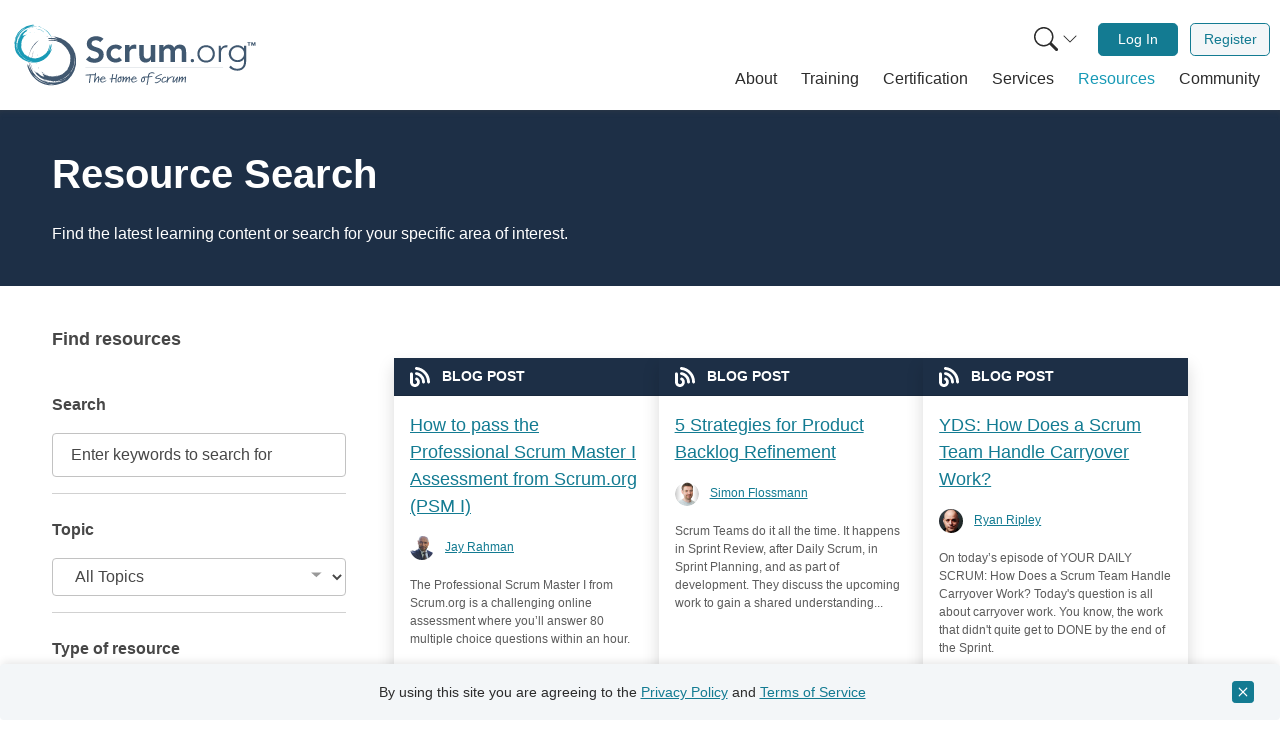

--- FILE ---
content_type: text/html; charset=UTF-8
request_url: https://www.scrum.org/resources/?topic=80&page=86
body_size: 40034
content:
<!DOCTYPE html>
<html lang="en" dir="ltr" prefix="og: https://ogp.me/ns#" class="h-100">
  <head>  <script>(function(w,d,s,l,i){w[l]=w[l]||[];w[l].push({'gtm.start':
  new Date().getTime(),event:'gtm.js'});var f=d.getElementsByTagName(s)[0],
  j=d.createElement(s),dl=l!='dataLayer'?'&l='+l:'';j.async=true;j.src=
  'https://www.googletagmanager.com/gtm.js?id='+i+dl;f.parentNode.insertBefore(j,f);
  })(window,document,'script','dataLayer','GTM-NLVSMW2');</script>

    <meta charset="utf-8" />
<meta name="description" content="The ultimate place to learn more about Scrum from the organization that created it. These resources include videos, papers, guides and much more." />
<meta property="og:site_name" content="Scrum.org" />
<meta property="og:url" content="https://www.scrum.org/resources" />
<meta property="og:title" content="Resource Search" />
<meta property="og:description" content="The ultimate place to learn more about Scrum from the organization that created it. These resources include videos, papers, guides and much more." />
<meta property="og:image" content="https://www.scrum.org/themes/custom/scrumorg_v2/assets/images/Scrumorg-Logo_tagline-200-ratio191.png" />
<meta name="twitter:card" content="summary" />
<meta name="twitter:description" content="The ultimate place to learn more about Scrum from the organization that created it. These resources include videos, papers, guides and much more." />
<meta name="twitter:title" content="Resource Search" />
<meta name="twitter:site:id" content="@Scrumdotorg" />
<meta name="twitter:image" content="https://www.scrum.org/themes/custom/scrumorg_v2/assets/images/logo-250.png" />
<meta name="Generator" content="Drupal 11 (https://www.drupal.org)" />
<meta name="MobileOptimized" content="width" />
<meta name="HandheldFriendly" content="true" />
<meta name="viewport" content="width=device-width, initial-scale=1.0" />
<link rel="icon" href="/themes/custom/scrumorg_v2/favicon.ico" type="image/vnd.microsoft.icon" />

    <title>Resource Search | Scrum.org</title>
    <link rel="stylesheet" media="all" href="/core/misc/components/progress.module.css?t8vgep" />
<link rel="stylesheet" media="all" href="/core/misc/components/ajax-progress.module.css?t8vgep" />
<link rel="stylesheet" media="all" href="/core/modules/system/css/components/align.module.css?t8vgep" />
<link rel="stylesheet" media="all" href="/core/modules/system/css/components/container-inline.module.css?t8vgep" />
<link rel="stylesheet" media="all" href="/core/modules/system/css/components/clearfix.module.css?t8vgep" />
<link rel="stylesheet" media="all" href="/core/modules/system/css/components/hidden.module.css?t8vgep" />
<link rel="stylesheet" media="all" href="/core/modules/system/css/components/item-list.module.css?t8vgep" />
<link rel="stylesheet" media="all" href="/core/modules/system/css/components/js.module.css?t8vgep" />
<link rel="stylesheet" media="all" href="/core/modules/system/css/components/position-container.module.css?t8vgep" />
<link rel="stylesheet" media="all" href="/core/modules/system/css/components/reset-appearance.module.css?t8vgep" />
<link rel="stylesheet" media="all" href="/modules/contrib/chosen/css/chosen-drupal.css?t8vgep" />
<link rel="stylesheet" media="all" href="/libraries/chosen/chosen.css?t8vgep" />
<link rel="stylesheet" media="all" href="/core/modules/views/css/views.module.css?t8vgep" />
<link rel="stylesheet" media="all" href="/modules/custom/scrumorg_ajax/css/ajax_indicator.css?t8vgep" />
<link rel="stylesheet" media="all" href="https://static.scrum.org/web/libs/toastify/1.12.0/toastify.min.css" integrity="sha384-mYK8VuF2RnL7wiXNhhTneNdGcbSUFGYT18XJlCTE0nb5HTQ7m6g+05AL2ugrH1lp" crossorigin="anonymous" />
<link rel="stylesheet" media="all" href="/themes/custom/scrumorg_v2/css/scrumorg_v2.styles.css?t8vgep" />

    
  </head>
  <body class="h-100 user-not-logged-in">
  <div id="mc-beacon-data" data-email="" data-adm-id=""></div>
        <a href="#main-content" class="visually-hidden focusable">
      Skip to main content
    </a>
    
      <div class="dialog-off-canvas-main-canvas h-100" data-off-canvas-main-canvas>
    <div id="page-wrapper" class="h-100">
  <div id="page" class="d-flex flex-column h-100">
            <div>
    <div id="block-scrumorg-environment-indicator-scrumorg-v2">
  
    
      
  </div>

  </div>

        <header id="header" class="header" role="banner" aria-label="Site header">
                      <div class="container container-wide">
          <nav class="navbar navbar-expand-lg px-2 px-lg-0" role="navigation">
            <div class="container-fluid">
              <a class="navbar-brand pt-0 pb-0" href="/" aria-label="Home page">
                <svg xmlns="http://www.w3.org/2000/svg" viewBox="0 0 1236.55 400" role="img">
  <title>Scrum.org logo</title>
  <path d="M446.23,136.46c-4.81-6.78-13.37-10-22.11-10-10.34,0-20.68,4.64-20.68,16.23,0,25.32,59.91,10.88,59.91,55.82,0,27.1-21.4,40.3-46.18,40.3-15.7,0-31-4.82-41.37-17.12l16.94-16.41a29.77,29.77,0,0,0,25,13.2c10.34,0,22.11-5.71,22.11-17.3,0-27.64-59.91-11.77-59.91-56.89,0-26,23.18-38.16,46.54-38.16,13.2,0,26.39,3.75,36.2,13Z" style="fill:#405870"/><path d="M539.68,175.69c-5-5.17-10.52-8.56-16.23-8.56-15.69,0-25.14,12.31-25.14,25.68s9.45,25.68,25.14,25.68a20.56,20.56,0,0,0,16.59-8L554.3,225.8c-8.74,8.74-23.36,11.95-30.85,11.95-25.86,0-46.54-18-46.54-44.94s20.68-44.94,46.54-44.94c10.88,0,22.83,3.92,31,13Z" style="fill:#405870"/><path d="M569.28,150h21.4v13.55H591c4.64-9.8,14.09-15.69,25.32-15.69a27.72,27.72,0,0,1,7.67,1.25v20.69a42.51,42.51,0,0,0-10.34-1.61c-20.15,0-23,16.94-23,21.58v45.83h-21.4Z" style="fill:#405870"/><path d="M718,235.61H697.68V221.88h-.36c-3.92,8.56-11.94,15.87-26.21,15.87-23,0-31.21-16.23-31.21-33.71V150h21.4v43.33c0,9.46.71,25.15,15.69,25.15,14.09,0,19.62-10.34,19.62-21.76V150H718Z" style="fill:#405870"/><path d="M738.52,150h20.33v13.38h.36c3.74-8,11.94-15.52,26.21-15.52,13.19,0,22.29,5.17,26.75,15.87,6.24-10.88,15.33-15.87,28.17-15.87,22.83,0,30.85,16.23,30.85,36.74v51h-21.4V187.1c0-10.7-3.21-20-15.87-20-13.37,0-18.36,11.06-18.36,22.11v46.37h-21.4v-51c0-10.52-4.28-17.48-14.63-17.48-14.08,0-19.61,10.34-19.61,21.76v46.72h-21.4Z" style="fill:#405870"/><path d="M902.05,219.56a8.56,8.56,0,1,1-8.56,8.56A8.45,8.45,0,0,1,902.05,219.56Z" style="fill:#405870"/><path d="M970.17,151.08c25.32,0,43.33,18.19,43.33,43.33s-18,43.34-43.33,43.34-43.33-18.19-43.33-43.34S944.85,151.08,970.17,151.08Zm0,77c20.15,0,32.63-15.16,32.63-33.71s-12.48-33.7-32.63-33.7-32.63,15.16-32.63,33.7S950,228.12,970.17,228.12Z" style="fill:#405870"/><path d="M1032.94,176.4c0-6.06-.89-18.9-.89-23.18h10.7c.18,6.06.36,12.84.72,14.45,5.34-9.63,13.9-16.59,26.21-16.59a25.34,25.34,0,0,1,6.24.89l-1.25,10.52a13.29,13.29,0,0,0-4.1-.71c-18.55,0-26.93,12.84-26.93,28.89v44.94h-10.7Z" style="fill:#405870"/><path d="M1168.3,230.26c0,41-27.11,48.15-43.87,48.15-16.59,0-32.46-6.42-40.84-17.3l8.38-7.85c7.49,10.52,19.62,15.52,32.46,15.52,32.63,0,33.17-28.54,33.17-37.81V219.56h-.36c-6.24,9.81-17.12,16.05-31.21,16.05-24.25,0-44-19.08-44-42.27s19.79-42.26,44-42.26c14.09,0,25,6.24,31.21,16h.36V153.22h10.7Zm-43-69.55A32.64,32.64,0,1,0,1158,193.34,32.64,32.64,0,0,0,1125.32,160.71Z" style="fill:#405870"/><path d="M95.92,193.77A110.9,110.9,0,0,1,110.19,159a122.68,122.68,0,0,1,23.53-27.48A120.51,120.51,0,0,0,115,152a95.34,95.34,0,0,1,13.09-14.78,97.39,97.39,0,0,1,16-11.87A77,77,0,0,1,137.7,131c-2.33,2-4.32,4-4.63,5.24a130.79,130.79,0,0,0-29.77,39.52A122,122,0,0,0,91,223.84,30.42,30.42,0,0,1,91.46,207c1.41-4.74,3.39-8.76,4.46-13.23" style="fill:#415870"/><path d="M178,111c-3.17,1-6.22,2.08-9.2,3.25A53,53,0,0,1,178,111" style="fill:#415870"/><path d="M216.75,328.48c3.4-.37,6.78-.89,10-1.41a56.36,56.36,0,0,1-10,1.41" style="fill:#415870"/><path d="M101.17,236.71l1.49,5.55a114.25,114.25,0,0,0,14.57,41.22,133.08,133.08,0,0,1-11.13-22.35,74.46,74.46,0,0,1-4.93-24.42" style="fill:#415870"/><path d="M103.5,221.16a82.53,82.53,0,0,1,10.83-40.4,91.54,91.54,0,0,0-10.83,40.4" style="fill:#415870"/><path d="M287.39,267.7c-.28-.1-.36-.41-.35-.78a2.41,2.41,0,0,0,.14-1,93.07,93.07,0,0,0,7-12.21,24.35,24.35,0,0,1-.6,3.48,35.75,35.75,0,0,1-3.27,4.93,22.4,22.4,0,0,0-2.9,5.55" style="fill:#415870"/><path d="M213,328.71l-.36.15c-1.17.08-2.33.16-3.48.2l-.42-.1c1.42-.1,2.83-.19,4.26-.25" style="fill:#415870"/><path d="M284.05,272.67a2.84,2.84,0,0,0-1.59-.37c1.65-2,3.22-4.14,4.69-6.31a8.93,8.93,0,0,0-.11.93c-.53,1.72-2.47,3.74-3,5.75" style="fill:#415870"/><path d="M235.08,303.26c-1.54.49-2.65,1.91-3.34,2.38-4.3.29-8.54.31-13.44.27-.74.36-2.33.49-3.83,1.11-.92-.42-1.89-.76-2.91-1.11A88.46,88.46,0,0,0,244,300.12a52.1,52.1,0,0,1-8.89,3.14" style="fill:#415870"/><path d="M185.66,127.71c8.17-2.64,17.51-3.45,26.6-3.1s18,1.68,26.48,2.55c-9.22-3.66-21.05-5.72-31-6.25s-17.88-.14-19.95-2.14,5.08-4,15-4.38a102.23,102.23,0,0,1,15.83.79c5.31.64,10.36,1.64,14.45,2.42-2.07-.93-2.07-.93-4.17-1.8,2.11.87,4.17,1.77,6.21,1.66a76.18,76.18,0,0,0-8.12-3.08c-2.94-1-5.7-1.89-6.91-2.75,1.39-.29,2.78-.52,4.19-.75-5.64-2.48-14.31-4-23.14-4.25s-17.76.54-24.3.64a165,165,0,0,1,48.82,1.7,133.13,133.13,0,0,1,48.45,19.64,119.61,119.61,0,0,1,37.36,39.45,113.45,113.45,0,0,1,15.33,51.83A132.21,132.21,0,0,1,286.2,324.78a77.6,77.6,0,0,1-13.65,9.11,111.06,111.06,0,0,1-18.62,7.92c-20.16,8.08-42.57,10.92-64.61,8.93-23.44-3-45.41-13.57-63-29.31S95.15,284.69,87.62,260.8c-1.55-4.75-1.72-10.82-.7-12.61.5-.9,1.25-.76,2.26,1s2.31,5.2,4.39,10.72a146.36,146.36,0,0,0,31.71,48.61c-1.32-.29-3.47-2.25-5.62-4.57a81.79,81.79,0,0,0-6.12-6.35,101.65,101.65,0,0,0,13.06,15.92,100,100,0,0,0,15.89,12.83A124.31,124.31,0,0,1,120.39,308a127,127,0,0,0,29.48,23,115.37,115.37,0,0,0,36.65,13.16c4.69.9,8.95,2.71,13.92,3.92a32,32,0,0,0,17.41-.3,126,126,0,0,1-50.3-10.38,134.87,134.87,0,0,1-42.27-28.91.79.79,0,0,0,.2,0,117.34,117.34,0,0,1-24.72-36c2,4.11,4.44,8.12,6.26,11.73-9.64-19.2-14.86-39.9-14.68-60.83a139.52,139.52,0,0,0,10.82,43.15,124.82,124.82,0,0,0,25,37.61A116.65,116.65,0,0,0,165.34,330a107.49,107.49,0,0,0,43.2,8.94c-8.08-1.41-17.37-2.37-26.28-4.54s-17.29-5.49-22.77-10.06a118.07,118.07,0,0,0,76.94,10.95L230.74,337a77.68,77.68,0,0,0,25-6.27,136,136,0,0,0,22.66-12.59c1.26-.83,2.51-1.67,3.75-2.56l-3.75,2.56a118,118,0,0,1-42,17.09c6.54-2,13.42-4.15,21.47-7.34-4.67,1-11.07,2.9-17.61,4.15a109,109,0,0,1-25.77,3.41,89.55,89.55,0,0,0,36.84-9.44c-16.84,5.45-35.26,7.74-52.69,5a106.4,106.4,0,0,0,28.75-1,106.39,106.39,0,0,0,45.68-16.52l-1.53,1.13c1.06-.69,2.08-1.44,3.1-2.17a104.61,104.61,0,0,0,15.06-12.48,62.75,62.75,0,0,0,10-14.2l1.61-2.38c-.64,1.76-.76,2.79,1.43,0a72.38,72.38,0,0,0,11-20.84c2.78-7.72,4.82-15.87,7-24.39,1.13-4.49,1.4-10.76.84-17.42a5.38,5.38,0,0,0-.36-3.6c-.16-1.43-.36-2.87-.58-4.3a59.71,59.71,0,0,0-1.92-10.36c.69,3.36,1.38,6.84,1.92,10.36l.4,3.94a8.94,8.94,0,0,1-1.19-3.72,108.62,108.62,0,0,1-3.31,36.41,116,116,0,0,1-15.23,33.94c.5-1.46,1.32-3.45,1.55-4.33-.95,2.28-2,4.5-3.16,6.71a121.19,121.19,0,0,1-15.79,18.47,29.08,29.08,0,0,0,3.95-5.44,114.49,114.49,0,0,1-27.71,20.22,112.31,112.31,0,0,1-32.74,11,108.2,108.2,0,0,1-62.25-11.4,85.16,85.16,0,0,0,33.5,12.37,104.69,104.69,0,0,1-46.39-16.24A99.47,99.47,0,0,1,118.89,279c4.44,4.23,10.21,9.86,14.22,11.06.56-.82-5.17-8.89-1.15-4.71,7.59,7.27,14.24,13.05,20.34,17.07s11.64,6.08,16.56,5.2c1-.39-2.68-4.33-5.24-8.12s-4.21-7.22-1.26-5.82a104.84,104.84,0,0,0,23.14,9.92,59.41,59.41,0,0,0,8.8,2.64c.37.2,1.09,0,2-.23,10.9,1.84,21.39,1.13,27.18.61,2.16-.15,4.3-.44,6.43-.77a10,10,0,0,1,3.09.61c1.23-.75,2.47-1.43,3.71-2a78.66,78.66,0,0,0,16.14-6.05,71.23,71.23,0,0,0,8.94-3.74c-.28-.28-1-.4-.71-1.06a81.48,81.48,0,0,0,16.1-14.12,62,62,0,0,1,6.69-5c.92-4.22,4.09-9.78,7-16.23s5.45-13.68,6.26-19.91H297a88.49,88.49,0,0,0,1.41-19c.28-1.07.6-2.11,1-3.1-.69-1.55-.91-3.22-1.3-4-.22-5.16-.47-9.6-1-14.09-.51-.7-2-1.83-2.58-3.42a58.26,58.26,0,0,0-3.71-9.16,97.45,97.45,0,0,0-5.19-10.17,95.3,95.3,0,0,0-25.92-28.77,2.86,2.86,0,0,1,.27-1.61c-2.1-.49-4.32-2.39-6.14-2.88.39,0,.69-.09.77-.37a26.13,26.13,0,0,1-5.94-2.78,37.31,37.31,0,0,0-5.32-3.17,26.43,26.43,0,0,0-3.65-.48c-.56-.24-1.12-.44-1.68-.67-5.3-4.1-11.81-4.6-18.73-5.23a95,95,0,0,0-21.22-1.2c-5.65.42-8.12-.59-12.3-.55" style="fill:#415870"/><path d="M294.88,252.17a90.11,90.11,0,0,0,5.87-17.63c-.9,6.58-1.63,12.79-5.87,17.63" style="fill:#415870"/><path d="M159.74,289.81a55.73,55.73,0,0,0-4.39-6.67,81.9,81.9,0,0,0,38.26,20.6v.12c-5.89-1-12.72-3.77-18.67-6.82s-11.17-6.24-15.2-7.23" style="fill:#415870"/><path d="M287,266.92a8.93,8.93,0,0,1,.11-.93l0,0a2.59,2.59,0,0,1-.14,1" style="fill:#415870"/><path d="M123.05,279.94l-.93-1.53a122.38,122.38,0,0,0,8.43,10.78,57.38,57.38,0,0,1-7.5-9.25" style="fill:#415870"/><path d="M108.29,233.8a102.43,102.43,0,0,1,.29-27.65A81.66,81.66,0,0,1,122,174.56a104.14,104.14,0,0,0-13.71,59.24" style="fill:#415870"/><path d="M141.56,267.89a67.07,67.07,0,0,1-3.1-8.7,76.58,76.58,0,0,0,4.19,8c-.62-.28-.8.4-1.09.66" style="fill:#415870"/><path d="M149.83,306.79l-2.22-1.65c2.08,1.18,4.19,2.29,6.34,3.29-.85-.26-2.74-1.1-4.12-1.64" style="fill:#415870"/><path d="M132.39,237.05q.36,3.28,1,6.53c-.55-1.22-1.13-2.41-1.82-3.61a9.66,9.66,0,0,0,.78-2.92" style="fill:#415870"/><path d="M133.54,203.26a56.27,56.27,0,0,1,2.89-8.24,90.22,90.22,0,0,0-2.73,10.14c-.19-.86-.36-1.56-.16-1.9" style="fill:#415870"/><path d="M160.05,65a86.36,86.36,0,0,1,24.4,16,94.92,94.92,0,0,1,17.43,22A93.18,93.18,0,0,0,189,85.78a74.62,74.62,0,0,1,9.32,12.15A77,77,0,0,1,205,111.85a56.48,56.48,0,0,1-3.35-5.71c-1.17-2-2.39-3.87-3.32-4.29a101.17,101.17,0,0,0-25.67-28.52,94.64,94.64,0,0,0-34.78-16.49,23.48,23.48,0,0,1,12.75,2.84c3.41,1.78,6.17,3.89,9.42,5.36" style="fill:#189ab6"/><path d="M211,139.82c-.29-2.57-.66-5-1.11-7.49a40.05,40.05,0,0,1,1.11,7.49" style="fill:#189ab6"/><path d="M39.58,137.1c-.22,2.64-.33,5.29-.41,7.85a41.47,41.47,0,0,1,.41-7.85" style="fill:#189ab6"/><path d="M126.57,62.68l-4.44.31a88.71,88.71,0,0,0-33.55,5,102.56,102.56,0,0,1,18.68-5.16,57.46,57.46,0,0,1,19.31-.14" style="fill:#189ab6"/><path d="M138.06,66.76A63.87,63.87,0,0,1,167.23,81a70.88,70.88,0,0,0-29.17-14.23" style="fill:#189ab6"/><path d="M75.4,199.88c.12-.19.36-.2.64-.14a2.07,2.07,0,0,0,.72.25A73.37,73.37,0,0,0,85,207.12a20.93,20.93,0,0,1-2.57-1,26.87,26.87,0,0,1-3.26-3.22,17.66,17.66,0,0,0-3.8-3" style="fill:#189ab6"/><path d="M40,134.17l-.07-.29c.12-.9.22-1.8.37-2.68l.13-.31c-.13,1.1-.27,2.19-.43,3.28" style="fill:#189ab6"/><path d="M72.1,196.6a2.08,2.08,0,0,0,.53-1.14c1.3,1.55,2.66,3,4.1,4.5a4.92,4.92,0,0,0-.69-.22c-1.23-.66-2.48-2.44-3.94-3.14" style="fill:#189ab6"/><path d="M56.06,154.79a9.43,9.43,0,0,0-1.31-2.9c.41-3.31,1-6.55,1.78-10.27-.16-.62,0-1.85-.28-3.08a23,23,0,0,0,1.28-2A68.56,68.56,0,0,0,57.14,162a41.94,41.94,0,0,1-1.08-7.24" style="fill:#189ab6"/><path d="M197.06,143.16a60.85,60.85,0,0,1-1.58,20.72c-1.6,6.91-3.94,13.47-5.86,19.79,4.15-6.49,7.47-15.2,9.34-22.65s2.76-13.6,4.58-14.88,2.33,4.47,1.11,12.08a78.09,78.09,0,0,1-2.94,11.94c-1.28,4-2.78,7.65-4,10.65,1-1.43,1-1.43,2-2.91a11.78,11.78,0,0,0-2.18,4.48,58.4,58.4,0,0,0,3.55-5.73,26.28,26.28,0,0,1,3.12-4.84c0,1.09,0,2.19-.06,3.3,2.73-3.93,5.15-10.32,6.67-17s2.22-13.6,3.11-18.59a127.78,127.78,0,0,1-8.53,36.92,102.85,102.85,0,0,1-22.13,34A92.8,92.8,0,0,1,147.69,233,88.05,88.05,0,0,1,106,237a102.56,102.56,0,0,1-73.85-46.49,60.07,60.07,0,0,1-4.92-11.75,86.37,86.37,0,0,1-3.27-15.36,108.9,108.9,0,0,1,2.77-50.51A91.17,91.17,0,0,1,58.34,69.25a105.18,105.18,0,0,1,51.89-20.46c3.86-.47,8.5.29,9.71,1.34.62.51.4,1.06-1.12,1.57A70.35,70.35,0,0,1,110,53.45a113.27,113.27,0,0,0-41.7,17c.41-1,2.22-2.31,4.3-3.61a61.7,61.7,0,0,0,5.74-3.72,79.59,79.59,0,0,0-14.06,7.59,78.18,78.18,0,0,0-12.12,10.2A96.75,96.75,0,0,1,69.42,66.75a98.37,98.37,0,0,0-21.9,19,89.43,89.43,0,0,0-15.45,26c-1.38,3.43-3.39,6.4-5.05,10a24.86,24.86,0,0,0-2.35,13.31A97.74,97.74,0,0,1,40,98.31,104.34,104.34,0,0,1,68.31,70.4a.61.61,0,0,0-.07.14A91.25,91.25,0,0,1,99.31,57.05c-3.44,1-6.84,2.18-9.86,3a103.21,103.21,0,0,1,48.49-2.17,108.41,108.41,0,0,0-34.46,1.85A96.89,96.89,0,0,0,71.14,73.24,90.82,90.82,0,0,0,46.05,97.72,83.58,83.58,0,0,0,32.84,129.3c2.28-6,4.38-12.88,7.36-19.34s6.73-12.35,11-15.85a91.67,91.67,0,0,0-19.73,57l-.51-4.6a60.35,60.35,0,0,0,1.07,20,105.09,105.09,0,0,0,6.23,19.12c.45,1.09.9,2.17,1.4,3.24l-1.4-3.24a91.64,91.64,0,0,1-6.79-34.52c.6,5.28,1.18,10.83,2.41,17.43,0-3.7-.57-8.86-.55-14a83.56,83.56,0,0,1,1.23-20.12,69.33,69.33,0,0,0,1.72,29.46c-1.66-13.64-.66-28,4-40.88A83.29,83.29,0,0,0,36.77,145a82.49,82.49,0,0,0,5.81,37.22L42,180.88c.37.9.79,1.79,1.2,2.69a82.1,82.1,0,0,0,7.27,13.32,48.5,48.5,0,0,0,9.33,9.69l1.57,1.57c-1.23-.75-2-1-.19,1.1a56,56,0,0,0,14.24,11.49c5.46,3.26,11.36,6,17.53,8.92A44,44,0,0,0,106,232.88a4.1,4.1,0,0,0,2.8.25c1.11.09,2.24.15,3.36.2a45.54,45.54,0,0,0,8.17.07c-2.66,0-5.42,0-8.17-.07l-3.06-.27a6.79,6.79,0,0,1,3-.37,84,84,0,0,1-27.23-7.91,89.56,89.56,0,0,1-23.59-16.63c1,.61,2.43,1.53,3.07,1.83-1.59-1.06-3.12-2.21-4.64-3.4A93.38,93.38,0,0,1,48,191.82a23.17,23.17,0,0,0,3.55,3.82,88.8,88.8,0,0,1-11.29-24.1A87,87,0,0,1,36.77,145,83.91,83.91,0,0,1,54.68,99.27a66,66,0,0,0-14.39,23.67A81.2,81.2,0,0,1,59.53,90,77.17,77.17,0,0,1,91.78,69.91c-3.88,2.76-9,6.32-10.53,9.2.54.54,7.53-2.62,3.76-.18-6.67,4.7-12.05,8.9-16,13s-6.36,8-6.41,11.84c.14.84,3.69-1.4,7-2.79s6.12-2.14,4.62-.1a81.84,81.84,0,0,0-11,16.16,48,48,0,0,0-3.31,6.3,2.84,2.84,0,0,0-.11,1.54,84.14,84.14,0,0,0-4.5,20.61c-.2,1.67-.3,3.33-.35,5a8.4,8.4,0,0,1-.93,2.26c.39,1.05.72,2.09,1,3.12A60.65,60.65,0,0,0,57.2,169a54.76,54.76,0,0,0,1.52,7.37c.25-.17.45-.7.9-.39A63.76,63.76,0,0,0,68,190.36a46.17,46.17,0,0,1,2.81,5.84c3.08,1.32,6.85,4.57,11.33,7.7a57.45,57.45,0,0,0,14.24,7.71l0-.08a69.47,69.47,0,0,0,14.22,3.88,21.27,21.27,0,0,1,2.22,1.19c1.29-.3,2.58-.22,3.22-.41,4,.6,7.37,1.07,10.87,1.32a9.68,9.68,0,0,1,3-1.46,45.83,45.83,0,0,0,7.53-1.47,76.46,76.46,0,0,0,8.51-2.44,74,74,0,0,0,25.74-15.48,2.3,2.3,0,0,1,1.2.44c.68-1.53,2.46-2.93,3.1-4.25-.06.3,0,.54.17.64a19.76,19.76,0,0,1,3-4.11,28.62,28.62,0,0,0,3.18-3.59,17.14,17.14,0,0,0,.91-2.7c.27-.39.52-.79.77-1.18,3.9-3.43,5.25-8.31,6.75-13.49a73,73,0,0,0,4.06-16c.51-4.36,1.65-6.09,2.24-9.28" style="fill:#189ab6"/><path d="M86.11,207.89A70.3,70.3,0,0,0,98.67,215c-4.88-1.66-9.5-3.13-12.56-7.08" style="fill:#189ab6"/><path d="M77.47,99.41a40.91,40.91,0,0,0,5.72-2.35,63.53,63.53,0,0,0-21.35,26.08l-.09,0a54.61,54.61,0,0,1,8-13.2c3.17-4.14,6.41-7.59,7.76-10.51" style="fill:#189ab6"/><path d="M76,199.74a6.5,6.5,0,0,1,.69.21l0,0a2.07,2.07,0,0,1-.72-.25" style="fill:#189ab6"/><path d="M90.41,72.94l1.31-.48a93.24,93.24,0,0,0-9.45,4.82,44.27,44.27,0,0,1,8.14-4.34" style="fill:#189ab6"/><path d="M127.73,68.53a79.51,79.51,0,0,1,21,4.32,63.37,63.37,0,0,1,22.06,14.9,80.85,80.85,0,0,0-43.08-19.22" style="fill:#189ab6"/><path d="M96.85,88.81a52.57,52.57,0,0,1,7.08-1.06,60,60,0,0,0-6.74,2c.31-.43-.19-.67-.34-.93" style="fill:#189ab6"/><path d="M66,89.35l1.58-1.45c-1.2,1.42-2.36,2.85-3.45,4.34.33-.61,1.25-1.92,1.87-2.89" style="fill:#189ab6"/><path d="M121.69,86.4c-1.7-.14-3.41-.2-5.11-.17,1-.24,2-.51,3-.86a7.34,7.34,0,0,0,2.1,1" style="fill:#189ab6"/><path d="M147.25,92.28a42.6,42.6,0,0,1,5.85,3.43,67.87,67.87,0,0,0-7.32-3.58c.68,0,1.25,0,1.47.15" style="fill:#189ab6"/><rect x="372.66" y="262.36" width="681.32" height="0.62" style="fill:#415870"/><path d="M423.46,298.65c0,1.82-1.14,2.11-4.95,2.16-3,.06-6,.12-9.83.29-3.24.11-7.16.34-9.2.51,0,.23.06.34.23,2.95a47.15,47.15,0,0,1-1.48,10.4,77.69,77.69,0,0,0-1.82,13.86c-.11,3.3-.17,6.48-.17,9a2.36,2.36,0,0,1-2.5,2.5c-1.42,0-2.9-.74-2.9-2.22s.23-5,.51-7.67a133.42,133.42,0,0,1,1.71-14c.79-4.65,1.53-8.58,1.59-10.05a19.31,19.31,0,0,0-.85-4.72l-3,.17c-4.66.29-10.62.57-14.77.57-1.82,0-3.41,0-3.41-2.16,0-1,1.48-1.82,4.21-2l13.75-1,3.06-.46a2.9,2.9,0,0,1,2.5-1.47,5.32,5.32,0,0,1,3.07,1.64c3,0,14.32-.39,20.11-.85,1.88,0,3.81.46,4.1,2Z" style="fill:#415870"/><path d="M440.14,325.53a69.05,69.05,0,0,0-1,10.23,2.37,2.37,0,0,1-2.67,2.49,2.71,2.71,0,0,1-2.5-2.72c.85-6.65.91-6.76.91-6.88.68-4.43,1.7-12.55,1.7-14.88a3.45,3.45,0,0,0-.17-1.31c-2.1.63-7.1,4.83-10.62,11.82-1.08,2.1-2,4-3.41,6.76L421,334.22c-1.2,2.44-1.93,3.07-3.75,3.07-1.08,0-2-1.31-2-2.84v-.29l1.65-13.29c.34-2.73,1-8.3,1.65-13.41L420,295.93c.29-2.33,1-7.16,3.69-7.16,1.82,0,2.22.74,2.22,1.76,0,.45-.11,1-.17,1.59l-.57,3.24c-2.27,15.11-2.95,21-3.46,27.1l.51-.62.68-1.14c.06-.17.17-.23.23-.4a44.1,44.1,0,0,1,4.31-5.74l2.33-2.44c3-2.95,6.08-6.08,8.24-6.08,3.18,0,3.3,3.69,3.3,6.19v1Z" style="fill:#415870"/><path d="M456.45,337.86c-8.58,0-10.45-8.18-10.45-12.39a4.49,4.49,0,0,1-.06-.68c0-.34.06-.8.11-1.59h-1.42c-1.36,0-3.69-.23-3.69-2.22s1.25-2.21,2.9-2.21a27.55,27.55,0,0,1,3.07.05c1.81-3.12,7.1-11.64,12.38-11.64,4.09,0,12.61,2.16,12.61,9.31a9.4,9.4,0,0,1-.39,3.47c-.4,1-1.71,1.08-3.53,1.08l-5.62.34a113.33,113.33,0,0,0-11.59,1.42,12.25,12.25,0,0,0-.06,1.59v1.31c0,.4.23,8.18,6.14,8.18,3.63,0,9.66-2.9,14.15-5.17a11.44,11.44,0,0,1,4.37-1.42A1.44,1.44,0,0,1,477,328.6c0,1-1.42,1.81-2.67,2.38a10.54,10.54,0,0,1-1.59.74C467.42,334.62,461.11,337.86,456.45,337.86Zm10.23-24.15a11.4,11.4,0,0,0-6.48-2.5c-2.1,0-6.08,4.32-8,7.22.79-.06,2.21-.29,2.95-.34l8.53-.74a18.43,18.43,0,0,0,3.46-.4,6.83,6.83,0,0,0,.23-1.54A2.52,2.52,0,0,0,466.68,313.71Z" style="fill:#415870"/><path d="M530.53,299.22l-1.08,3.3c-.8,3.86-1.65,10.57-2.28,14.54l-.17,1c-.39,3-.39,8.74-.62,12,0,.12.17.23.23,5.69v.34c0,1.25.11,2.72-2.9,2.72-1.31,0-1.88-.51-2.05-4.37a142.91,142.91,0,0,1,.34-15.23c-2.5.23-11.13,1.08-15.39,1.82-.17.74-.29,1.36-1,8.47-.22,1.87-.34,3.63-.56,5.11-.34,2.16-.86,3.63-2.67,3.63s-2.62-1.41-2.62-3.23a21.26,21.26,0,0,1,.34-2.67l.17-1.14c.4-2.61.91-6.19,1.25-9.77-1.42.05-3.23.17-5.34.17-2.72,0-3.86-.29-3.86-1.88,0-2.16,1.65-2.33,3.64-2.5l6.47-.62a23.89,23.89,0,0,0,.63-3.24c.34-2.67,1.87-11.36,2-13.64.17-2.67.74-5.17,3.92-5.17,1.65.17,1.88,1.2,1.88,2.33,0,2.16-1,4.83-1.48,7.67l-1.53,8.18c-.29,1.54-.34,1.77-.57,3.3,3.64-.23,6-.45,11.82-1.08l3.46-.17c.12-.45.34-2,.85-5.17.69-4.38,1.48-10.51,2.22-11.93.91-1.31,1.7-2.39,3.07-2.39a2.14,2.14,0,0,1,2.1,2.27Z" style="fill:#415870"/><path d="M557.51,312.29c-.68,0-2.44-.06-3.69-.06H553c-.06,0-1.93-.11-3.69-.11h-.86a12.55,12.55,0,0,1,3.3,9c0,4.2-3.3,15.56-12.22,15.56-6.53,0-7.84-6-7.84-10.51,0-4.14,2.62-14.88,12.84-18.46a2.43,2.43,0,0,1,.68-.06,12,12,0,0,1,2.5.34,3.68,3.68,0,0,0,.63.12s6.25.05,8.69.05h1.59c1.76,0,3,1.08,3,2.16-.39,1.65-2.1,2-3.12,2Zm-15,1.36c-2.72,1.88-5.79,7.28-5.79,13.13v.91c0,2.72,2,5.05,3.12,5.05,3.81,0,7.45-6.93,7.45-10.51A10.28,10.28,0,0,0,542.51,313.65Z" style="fill:#415870"/><path d="M586.44,333.71v-.8c0-4,.57-6.25,1.14-11.53l.79-7.1a5.48,5.48,0,0,0,0-1c-1.48.74-6.08,5.73-8.64,9.37-2.5,4.26-4.37,8.81-4.72,11.59-.28,1.36-1.93,2-3.4,2-2.11,0-2.16-1.88-2.16-2.79,0-1.25.45-2.67,2.27-11.64a26.19,26.19,0,0,0,.57-3,27.06,27.06,0,0,0,.57-5.4c0-.17,0-.22-.06-.22-.63,0-2.5,2.1-3.58,3.46a35.07,35.07,0,0,0-5.17,7.62l-2.73,7c0,.29-.17.34-.79,2.5a2.92,2.92,0,0,1-2.9,2.45c-2.27,0-2.27-1.42-2.27-2.45v-.45c.68-4.15.68-4.2.68-4.2a48.27,48.27,0,0,0,1-4.89c.4-2.22.46-2.33.46-2.5.51-4.21,1.13-5.46,1.42-9.94v-.29c0-1.76,0-4.15,3-4.15,1.7,0,2.27,1.59,2.5,3.13a51.79,51.79,0,0,1-1.19,7.78c3-4.09,8.35-10.45,11.76-10.45,1.19,0,3,.4,3,3.29a49.88,49.88,0,0,1-.68,8.07,65.9,65.9,0,0,1,5.28-6.08c2.73-2.44,6.76-5.34,8.69-5.34a2.81,2.81,0,0,1,2.67,3c-.34,3.92-.56,6-.79,7.21v.4c-.29.28-.34,1.82-.46,3.64l-.34,2.72a61.26,61.26,0,0,0-.85,7.62v.34c0,.68.17,1.7.17,2.38,0,1.42-.51,2.56-2.9,2.56C586.73,337.63,586.44,335.47,586.44,333.71Z" style="fill:#415870"/><path d="M610,337.86c-8.58,0-10.45-8.18-10.45-12.39a4.49,4.49,0,0,1-.06-.68c0-.34.06-.8.11-1.59H598.2c-1.36,0-3.69-.23-3.69-2.22s1.25-2.21,2.9-2.21a27.37,27.37,0,0,1,3.06.05c1.82-3.12,7.11-11.64,12.39-11.64,4.09,0,12.61,2.16,12.61,9.31a9.4,9.4,0,0,1-.39,3.47c-.4,1-1.71,1.08-3.53,1.08l-5.62.34a113.33,113.33,0,0,0-11.59,1.42,12.25,12.25,0,0,0-.06,1.59v1.31c0,.4.23,8.18,6.14,8.18,3.63,0,9.66-2.9,14.14-5.17a11.54,11.54,0,0,1,4.38-1.42,1.44,1.44,0,0,1,1.59,1.31c0,1-1.42,1.81-2.67,2.38a11.34,11.34,0,0,1-1.59.74C621,334.62,614.68,337.86,610,337.86Zm10.23-24.15a11.4,11.4,0,0,0-6.48-2.5c-2.1,0-6.08,4.32-8,7.22.79-.06,2.21-.29,3-.34l8.52-.74a18.44,18.44,0,0,0,3.47-.4,7.45,7.45,0,0,0,.23-1.54A2.52,2.52,0,0,0,620.25,313.71Z" style="fill:#415870"/><path d="M702.57,286.17c-7.84,0-17.44,5.05-18.92,11.76l-2,9.37c-1.7.29-15.16,1-17.66.67a14.63,14.63,0,0,0-2.5-.34,2.46,2.46,0,0,0-.69.06c-10.22,3.58-12.84,14.32-12.84,18.46,0,4.49,1.31,10.51,7.85,10.51,8.91,0,12.21-11.36,12.21-15.56a12.55,12.55,0,0,0-3.3-9h.86c.8,0,12.5.24,15.9-.16l-.73,6.82c-.8,7.16-2.28,15.34-3.47,21.7l-.23,1.25c-.74,4-1.47,4.66-1.47,6.59,0,1.42.56,2.27,1.93,2.27,2.55,0,2.44-1.08,2.78-2,.06-.11.29-1.88.29-2l2.32-10.06L685,322.93c1.08-8.3,1.13-10.23,1.13-11v-.34a75.72,75.72,0,0,0,9.38-1.19l5.22-.68c3-.34,4.32-1,4.32-2.62,0-1.3-1.82-1.76-1.87-1.76l-8.7,1c-1.87.39-4.71.51-6.47.68l-1,.11a64.23,64.23,0,0,1,2-8.24c1.93-5.22,6.71-8.12,13.69-8.12a23.29,23.29,0,0,1,7.79,1.82,5.94,5.94,0,0,0,2.21.85,1.94,1.94,0,0,0,1.93-1.93C714.61,288.44,708.25,286.17,702.57,286.17ZM656.1,332.74c-1.14,0-3.13-2.33-3.13-5.05v-.91c0-5.85,3.07-11.25,5.8-13.13a10.29,10.29,0,0,1,4.77,8.58C663.54,325.81,659.9,332.74,656.1,332.74Z" style="fill:#415870"/><path d="M748.19,300c-2.21,0-7.67,1.87-12.84,4.49-6.08,3.07-11.48,7.27-11.87,8.86-.23.91,3.12,1.08,10.73,1.65,1,.06,13.53.85,13.64,7.33.06,4.09-6.08,9.54-11.36,13.35-3.58,2.27-9.78,5.4-14.21,5.4-2.16,0-6.13-.86-6.13-3.53a2.18,2.18,0,0,1,2.27-2,6,6,0,0,0,3.86,1c4.09-.28,7.39-1.59,11.37-4,4.83-2.9,9.43-7,9.37-9.44.06-.28-.62-1.81-3-2.61a32,32,0,0,0-6.42-1.08l-8.81-.74c-3.8-.51-6.87-1.64-6.87-4.77,0-4.54,10.17-10.23,15.4-12.84l1-.51c3.81-1.82,10.85-5.06,14.26-5.06,1.54,0,3.18.23,3.18,2C751.71,300,750.07,300,748.19,300Z" style="fill:#415870"/><path d="M771,333.65c-4.09,2.05-8.92,4.32-14.2,4.32-5,0-7.62-3.69-7.62-8.52a23.35,23.35,0,0,1,2.73-10.74c2-3.75,8.64-10,13.81-10,2,0,6.25,1.59,6.25,3.75a2.73,2.73,0,0,1-2.73,2.27,2.31,2.31,0,0,1-1.71-.91,2.2,2.2,0,0,0-1.59-.73c-3.63,0-6.25,3.18-8.92,6.07h.06a17.5,17.5,0,0,0-3.07,10c0,1.47.4,4.65,3.3,4.65,4.88,0,8.07-1.47,12-3.58,6.36-3.58,7.21-3.92,7.38-3.92a2.23,2.23,0,0,1,2,2c0,1.08-2.05,2.22-4,3.35l-1,.57Z" style="fill:#415870"/><path d="M779.87,335.07c0,.12-.06.23-.06.34-.28,1.25-.74,3.3-3.35,3.3-1.93,0-2-1.08-2-2.44a7.54,7.54,0,0,1,.17-1.65c1.08-5.11,3.24-17.56,3.52-23.18.06-1.37,0-3.64,2.33-3.64,1.94,0,2.73,1,2.73,3a51.87,51.87,0,0,1-.68,7.56,41.11,41.11,0,0,1,8.52-7.22,34.26,34.26,0,0,1,10.63-4.37c2.84-.4,4.6,1,4.6,1.87,0,1.88-1.93,2.05-3.81,2.22l-1.31.11A38.25,38.25,0,0,0,792,315.7C782.43,322.23,781.4,330.41,779.87,335.07Z" style="fill:#415870"/><path d="M821.75,335.36a37.74,37.74,0,0,1,.57-5.85l1.42-8c-.74,1-1.53,2.05-2.67,3.75a71.31,71.31,0,0,1-7.61,9.38l-.46.4c-1.36,1.19-3.18,2.78-5.51,2.78-1.82,0-3.29-.74-3.29-3.29,0-.29.17-5.34.23-5.69l.62-5.34c0-.22,1-5.39,1.65-8,0-.12,0-.17,0-.29.63-2.72,1.82-7.78,4.78-7.78a2.33,2.33,0,0,1,2.21,2.61c-.17,2.5-2.33,7.22-3.06,11.25a103.64,103.64,0,0,0-1.54,11c0,.17.06.22.06.22,1,0,6.19-7,10.28-12.16l6.88-10.56a3.29,3.29,0,0,1,2.5-1,2.4,2.4,0,0,1,2.55,2.39v.34c-.62,2.61-1.25,4.83-1.76,6.42a35.82,35.82,0,0,0-1.82,7c-.05.63-.11,1.14-.17,1.71-.62,6.19-.74,7.73-.74,8.41v.34c.06.68.17,1.42.17,1.7,0,1-.39,1.76-2.32,1.76C822.44,338.88,821.75,337.86,821.75,335.36Z" style="fill:#415870"/><path d="M863.75,333.71v-.8c0-4,.57-6.25,1.14-11.53l.79-7.1a5.48,5.48,0,0,0,0-1c-1.48.74-6.08,5.73-8.64,9.37-2.5,4.26-4.38,8.81-4.72,11.59-.28,1.36-1.93,2-3.41,2-2.1,0-2.15-1.88-2.15-2.79,0-1.25.45-2.67,2.27-11.64a26.19,26.19,0,0,0,.57-3,27.76,27.76,0,0,0,.56-5.4c0-.17,0-.22-.05-.22-.63,0-2.5,2.1-3.58,3.46a35.07,35.07,0,0,0-5.17,7.62l-2.73,7c0,.29-.17.34-.79,2.5a2.92,2.92,0,0,1-2.9,2.45c-2.27,0-2.27-1.42-2.27-2.45v-.45c.68-4.15.68-4.2.68-4.2a48.27,48.27,0,0,0,1-4.89c.4-2.22.45-2.33.45-2.5.52-4.21,1.14-5.46,1.42-9.94v-.29c0-1.76,0-4.15,3-4.15,1.7,0,2.27,1.59,2.5,3.13a51.79,51.79,0,0,1-1.19,7.78c3-4.09,8.35-10.45,11.76-10.45,1.19,0,3,.4,3,3.29a49.88,49.88,0,0,1-.68,8.07,64.39,64.39,0,0,1,5.28-6.08c2.73-2.44,6.76-5.34,8.69-5.34a2.81,2.81,0,0,1,2.67,3c-.34,3.92-.57,6-.79,7.21v.4c-.29.28-.34,1.82-.46,3.64l-.34,2.72a59.41,59.41,0,0,0-.85,7.62v.34c0,.68.17,1.7.17,2.38,0,1.42-.51,2.56-2.9,2.56C864,337.63,863.75,335.47,863.75,333.71Z" style="fill:#415870"/><path d="M1180.25,139.75h-5.07v-4.1h14.75v4.1h-5.07v13.47h-4.61Zm13.44-4.1h6.18l4.18,11.43,4.17-11.43h6.19v17.57h-4.61V141.8h-.08l-4.18,11.42h-3l-4.18-11.42h-.08v11.42h-4.6Z" style="fill:#405870"/>
</svg>
              </a>

              <div>
                <div class="secondary-nav">
                  <ul class="d-inline-block list-inline" role="menu">
                                          <li class="list-inline-item" role="menuitem">
                        <div class="dropdown">
                          <a id="searchMenuTrigger" class="icon-link link-dark text-decoration-none ms-1" aria-label="Search menu" href="javascript:void(0);" data-bs-toggle="dropdown" data-bs-auto-close="true" aria-expanded="false">
                            <svg xmlns="http://www.w3.org/2000/svg" fill="currentColor" viewBox="0 0 16 16" aria-hidden="true">
  <path d="M11.742 10.344a6.5 6.5 0 1 0-1.397 1.398h-.001c.03.04.062.078.098.115l3.85 3.85a1 1 0 0 0 1.415-1.414l-3.85-3.85a1.007 1.007 0 0 0-.115-.1zM12 6.5a5.5 5.5 0 1 1-11 0 5.5 5.5 0 0 1 11 0z"/>
</svg>
                            <svg xmlns="http://www.w3.org/2000/svg" fill="currentColor" class="carat" viewBox="0 0 16 16" aria-hidden="true">
  <path fill-rule="evenodd" d="M1.646 4.646a.5.5 0 0 1 .708 0L8 10.293l5.646-5.647a.5.5 0 0 1 .708.708l-6 6a.5.5 0 0 1-.708 0l-6-6a.5.5 0 0 1 0-.708z"/>
</svg>
                          </a>
                          <div class="dropdown-menu dropdown-menu-end shadow" aria-labelledby="searchMenuTrigger">
                              <div>
    <nav role="navigation" aria-labelledby="block-scrumorg-v2-searchmenu-menu" id="block-scrumorg-v2-searchmenu">
            
  <h2 class="visually-hidden" id="block-scrumorg-v2-searchmenu-menu">Search Menu</h2>
  

        
<ul class="list-unstyled">
      <li>
            <a  class="dropdown-item link-dark" href="/classes">Classes</a>
  

          </li>
      <li>
            <a  class="dropdown-item link-dark" href="/find-trainers">Trainers</a>
  

          </li>
      <li>
            <a  class="dropdown-item link-dark" href="/resources">Resources</a>
  

          </li>
  </ul>


  </nav>

  </div>

                          </div>
                        </div>
                      </li>
                                                              <li class="list-inline-item d-none d-lg-inline-block ms-2" role="menuitem">
                        <a href="/user/login?destination=/resources" class="nav-btn btn btn-sm btn-primary rounded-3 min-w-80px">Log In</a>
                      </li>
                      <li class="list-inline-item d-none d-lg-inline-block" role="menuitem">
                        <a href="/user/register" class="nav-btn btn btn-sm btn-outline-primary rounded-3 min-w-80px">Register</a>
                      </li>
                                      </ul>
                  <button class="navbar-toggler d-inline-block d-lg-none text-dark px-1 me-2" type="button" aria-expanded="false" aria-label="Toggle navigation"
                          data-bs-toggle="offcanvas" data-bs-target="#primaryMenuOffCanvas" aria-controls="primaryMenuOffCanvas">
                    <span class="navbar-toggler-icon"><svg height="18" viewBox="0 0 18 14" fill="none" xmlns="http://www.w3.org/2000/svg" aria-hidden="true">
  <path d="M17 1H1.5" stroke-width="2" stroke-linecap="round" stroke-linejoin="round"/><path d="M17 7H7" stroke-width="2" stroke-linecap="round" stroke-linejoin="round"/><path d="M17 13H1.5" stroke-width="2" stroke-linecap="round" stroke-linejoin="round"/>
</svg>
</span>
                  </button>
                </div>

                                    
<div class="d-none d-lg-block">
  <ul class="navbar-nav ms-auto mt-5 d-lg-flex align-items-center">
          
            
      <li class="nav-item dropdown has-megamenu h-100 px-1">
        <a class="nav-link dropdown-toggle no-carat  " href="#" role="button" data-bs-toggle="dropdown" data-bs-auto-close="outside" aria-expanded="false">
          <span>About</span>
        </a>
        <div class="dropdown-menu megamenu shadow-sm rounded-0 rounded-bottom mt-0 py-4" role="menu">
          <div class="container gx-5 my-2">
                                          <div class="pb-2 ">
                  <p class="fs-9 fw-bold text-complimentary-dark border-bottom border-dark pb-1">About Us</p>
                    <div class="row row-cols-1 row-cols-lg-2 row-cols-xl-3 g-3 gx-5">
          <div class="col">
          <a class="fs-9 fw-bolder link-dark text-decoration-none d-inline-block w-100 sub-menu-item" href="/about" role="menuitem">
    <span class="d-block mb-1">Who is Scrum.org</span>
    <span class="fs-9 fw-normal text-light">Learn about us and our mission</span>
  </a>

      </div>
          <div class="col">
          <a class="fs-9 fw-bolder link-dark text-decoration-none d-inline-block w-100 sub-menu-item" href="/why-scrumorg" role="menuitem">
    <span class="d-block mb-1">Why Scrum.org</span>
    <span class="fs-9 fw-normal text-light">What makes us different</span>
  </a>

      </div>
          <div class="col">
          <a class="fs-9 fw-bolder link-dark text-decoration-none d-inline-block w-100 sub-menu-item" href="/partners" role="menuitem">
    <span class="d-block mb-1">Partners</span>
    <span class="fs-9 fw-normal text-light">Training companies and universities</span>
  </a>

      </div>
          <div class="col">
          <a class="fs-9 fw-bolder link-dark text-decoration-none d-inline-block w-100 sub-menu-item" href="/about/news" role="menuitem">
    <span class="d-block mb-1">News</span>
    <span class="fs-9 fw-normal text-light">Get the latest news and press</span>
  </a>

      </div>
          <div class="col">
          <a class="fs-9 fw-bolder link-dark text-decoration-none d-inline-block w-100 sub-menu-item" href="/scrumorg-staff" role="menuitem">
    <span class="d-block mb-1">Staff</span>
    <span class="fs-9 fw-normal text-light">Meet our team</span>
  </a>

      </div>
          <div class="col">
          <a class="fs-9 fw-bolder link-dark text-decoration-none d-inline-block w-100 sub-menu-item" href="/find-trainers" role="menuitem">
    <span class="d-block mb-1">Professional Scrum Trainers</span>
    <span class="fs-9 fw-normal text-light">Find a trainer or request a private class</span>
  </a>

      </div>
          <div class="col">
          <a class="fs-9 fw-bolder link-dark text-decoration-none d-inline-block w-100 sub-menu-item" href="/become-professional-scrum-trainer" role="menuitem">
    <span class="d-block mb-1">Become a Professional Scrum Trainer</span>
    <span class="fs-9 fw-normal text-light">Learn how to be a Professional Scrum Trainer</span>
  </a>

      </div>
          <div class="col">
          <a class="fs-9 fw-bolder link-dark text-decoration-none d-inline-block w-100 sub-menu-item" href="/find-trainers/why-engage-professional-scrum-trainer" role="menuitem">
    <span class="d-block mb-1">Why Engage a Professional Scrum Trainer</span>
    <span class="fs-9 fw-normal text-light">See what makes PSTs different than any trainer or coach?</span>
  </a>

      </div>
          <div class="col">
          <a class="fs-9 fw-bolder link-dark text-decoration-none d-inline-block w-100 sub-menu-item" href="/about-us/scrumorg-diversity-and-social-responsibility" role="menuitem">
    <span class="d-block mb-1">Diversity &amp; Social Responsibility</span>
    <span class="fs-9 fw-normal text-light">Learn about our commitment and support</span>
  </a>

      </div>
          <div class="col">
          <a class="fs-9 fw-bolder link-dark text-decoration-none d-inline-block w-100 sub-menu-item" href="/support" role="menuitem">
    <span class="d-block mb-1">Support Center</span>
    <span class="fs-9 fw-normal text-light">View frequently asked questions and contact us</span>
  </a>

      </div>
      </div>

                </div>
                              <div class="pb-2 mt-4">
                  <p class="fs-9 fw-bold text-complimentary-dark border-bottom border-dark pb-1">Learn About Scrum</p>
                    <div class="row row-cols-1 row-cols-lg-2 row-cols-xl-3 g-3 gx-5">
          <div class="col">
          <a class="fs-9 fw-bolder link-dark text-decoration-none d-inline-block w-100 sub-menu-item" href="/learning-series/what-is-scrum" role="menuitem">
    <span class="d-block mb-1">What is Scrum</span>
    <span class="fs-9 fw-normal text-light">Learn and find resources to get started</span>
  </a>

      </div>
          <div class="col">
          <a class="fs-9 fw-bolder link-dark text-decoration-none d-inline-block w-100 sub-menu-item" href="/what-professional-scrum" role="menuitem">
    <span class="d-block mb-1">Professional Scrum Defined</span>
    <span class="fs-9 fw-normal text-light">Learn what it&#039;s all about</span>
  </a>

      </div>
          <div class="col">
          <a class="fs-9 fw-bolder link-dark text-decoration-none d-inline-block w-100 sub-menu-item" href="/resources/scrum-guide" role="menuitem">
    <span class="d-block mb-1">The Scrum Guide</span>
    <span class="fs-9 fw-normal text-light">Download and read the Scrum Guide</span>
  </a>

      </div>
      </div>

                </div>
                              <div class="pb-2 mt-4">
                  <p class="fs-9 fw-bold text-complimentary-dark border-bottom border-dark pb-1">Innovations</p>
                    <div class="row row-cols-1 row-cols-lg-2 row-cols-xl-3 g-3 gx-5">
          <div class="col">
          <a class="fs-9 fw-bolder link-dark text-decoration-none d-inline-block w-100 sub-menu-item" href="/resources/scaling-scrum" role="menuitem">
    <span class="d-block mb-1">Scaling Scrum with Nexus</span>
    <span class="fs-9 fw-normal text-light">Builds upon Scrum’s foundation to scale beyond a single team</span>
  </a>

      </div>
          <div class="col">
          <a class="fs-9 fw-bolder link-dark text-decoration-none d-inline-block w-100 sub-menu-item" href="/scrum-kanban" role="menuitem">
    <span class="d-block mb-1">Scrum with Kanban</span>
    <span class="fs-9 fw-normal text-light">Enhance and complement Scrum while improving flow</span>
  </a>

      </div>
          <div class="col">
          <a class="fs-9 fw-bolder link-dark text-decoration-none d-inline-block w-100 sub-menu-item" href="/resources/evidence-based-management" role="menuitem">
    <span class="d-block mb-1">Evidence Based Management (EBM)</span>
    <span class="fs-9 fw-normal text-light">Measure, manage and increase the value derived from product delivery</span>
  </a>

      </div>
          <div class="col">
          <a class="fs-9 fw-bolder link-dark text-decoration-none d-inline-block w-100 sub-menu-item" href="/learning-series/agile-product-operating-model" role="menuitem">
    <span class="d-block mb-1">The Agile Product Operating Model</span>
    <span class="fs-9 fw-normal text-light">Bridging modern product management and agile approaches</span>
  </a>

      </div>
      </div>

                </div>
                                    </div>
        </div>
      </li>
          
            
      <li class="nav-item dropdown has-megamenu h-100 px-1">
        <a class="nav-link dropdown-toggle no-carat  " href="#" role="button" data-bs-toggle="dropdown" data-bs-auto-close="outside" aria-expanded="false">
          <span>Training</span>
        </a>
        <div class="dropdown-menu megamenu shadow-sm rounded-0 rounded-bottom mt-0 py-4" role="menu">
          <div class="container gx-5 my-2">
                                          <div class="pb-2 ">
                  <p class="fs-9 fw-bold text-complimentary-dark border-bottom border-dark pb-1">Training Details</p>
                    <div class="row row-cols-1 row-cols-lg-2 row-cols-xl-3 g-3 gx-5">
          <div class="col">
          <a class="fs-9 fw-bolder link-dark text-decoration-none d-inline-block w-100 sub-menu-item" href="/classes" role="menuitem">
    <span class="d-block mb-1">Class Schedule</span>
    <span class="fs-9 fw-normal text-light">Find an upcoming public class</span>
  </a>

      </div>
          <div class="col">
          <a class="fs-9 fw-bolder link-dark text-decoration-none d-inline-block w-100 sub-menu-item" href="/find-trainers" role="menuitem">
    <span class="d-block mb-1">Find a Trainer or Consultant</span>
    <span class="fs-9 fw-normal text-light">Contact a trainer for request a private class or consulting engagement</span>
  </a>

      </div>
          <div class="col">
          <a class="fs-9 fw-bolder link-dark text-decoration-none d-inline-block w-100 sub-menu-item" href="/scrumorg-training-student-reviews-and-feedback" role="menuitem">
    <span class="d-block mb-1">Student Reviews</span>
    <span class="fs-9 fw-normal text-light">Read what students have to say</span>
  </a>

      </div>
          <div class="col">
          <a class="fs-9 fw-bolder link-dark text-decoration-none d-inline-block w-100 sub-menu-item" href="/ways-take-scrumorg-training-course" role="menuitem">
    <span class="d-block mb-1">Ways to Take a Class</span>
    <span class="fs-9 fw-normal text-light">Different formats and delivery methods</span>
  </a>

      </div>
      </div>

                </div>
                              <div class="pb-2 mt-4">
                  <p class="fs-9 fw-bold text-complimentary-dark border-bottom border-dark pb-1">Courses by Accountability (Role)</p>
                    <div class="row row-cols-1 row-cols-lg-2 row-cols-xl-3 g-3 gx-5">
          <div class="col">
          <a class="fs-9 fw-bolder link-dark text-decoration-none d-inline-block w-100 sub-menu-item" href="/courses" role="menuitem">
    <span class="d-block mb-1">All Courses</span>
    <span class="fs-9 fw-normal text-light">Get an overview of our courses</span>
  </a>

      </div>
          <div class="col">
          <a class="fs-9 fw-bolder link-dark text-decoration-none d-inline-block w-100 sub-menu-item" href="/courses/recommended-courses-scrum-masters" role="menuitem">
    <span class="d-block mb-1">Scrum Masters</span>
    <span class="fs-9 fw-normal text-light">Courses to help Scrum Masters improve the abilities</span>
  </a>

      </div>
          <div class="col">
          <a class="fs-9 fw-bolder link-dark text-decoration-none d-inline-block w-100 sub-menu-item" href="/courses/recommended-courses-product-owners" role="menuitem">
    <span class="d-block mb-1">Product Owners</span>
    <span class="fs-9 fw-normal text-light">Courses to help Product Owners improve their ability to deliver value</span>
  </a>

      </div>
          <div class="col">
          <a class="fs-9 fw-bolder link-dark text-decoration-none d-inline-block w-100 sub-menu-item" href="/courses/recommended-courses-developers" role="menuitem">
    <span class="d-block mb-1">Developers</span>
    <span class="fs-9 fw-normal text-light">Courses to help Developers on the Scrum Team better fulfill their accountabilities</span>
  </a>

      </div>
          <div class="col">
          <a class="fs-9 fw-bolder link-dark text-decoration-none d-inline-block w-100 sub-menu-item" href="/courses/recommended-courses-agile-leaders" role="menuitem">
    <span class="d-block mb-1">Agile Leaders</span>
    <span class="fs-9 fw-normal text-light">Courses to help leaders better support their teams</span>
  </a>

      </div>
      </div>

                </div>
                              <div class="pb-2 mt-4">
                  <p class="fs-9 fw-bold text-complimentary-dark border-bottom border-dark pb-1">Self-Paced Courses</p>
                    <div class="row row-cols-1 row-cols-lg-2 row-cols-xl-3 g-3 gx-5">
          <div class="col">
          <a class="fs-9 fw-bolder link-dark text-decoration-none d-inline-block w-100 sub-menu-item" href="/courses/self-paced" role="menuitem">
    <span class="d-block mb-1">All Self-Paced Courses</span>
    <span class="fs-9 fw-normal text-light">See all available courses</span>
  </a>

      </div>
          <div class="col">
          <a class="fs-9 fw-bolder link-dark text-decoration-none d-inline-block w-100 sub-menu-item" href="/courses/self-paced/self-paced-professional-scrum-fundamentals" role="menuitem">
    <span class="d-block mb-1">Professional Scrum Fundamentals</span>
    <span class="fs-9 fw-normal text-light">Throughout the course, the elements of the Scrum Guide come alive as you explore all facets of the Scrum framework including its accountabilities, events, artifacts and more</span>
  </a>

      </div>
          <div class="col">
          <a class="fs-9 fw-bolder link-dark text-decoration-none d-inline-block w-100 sub-menu-item" href="/courses/self-paced/professional-scrum-product-owner-fundamentals" role="menuitem">
    <span class="d-block mb-1">Professional Scrum Product Owner Fundamentals</span>
    <span class="fs-9 fw-normal text-light">Explores all facets of the Product Owner including their accountabilities, relationship with the Scrum Team, stakeholders, the organization and more</span>
  </a>

      </div>
          <div class="col">
          <a class="fs-9 fw-bolder link-dark text-decoration-none d-inline-block w-100 sub-menu-item" href="/courses/self-paced/professional-scrum-product-backlog-management-skills" role="menuitem">
    <span class="d-block mb-1">Professional Scrum Product Backlog Management Skills</span>
    <span class="fs-9 fw-normal text-light">Improve your ability by learning techniques and methods to effectively manage a Product Backlog</span>
  </a>

      </div>
      </div>

                </div>
                              <div class="pb-2 mt-4">
                  <p class="fs-9 fw-bold text-complimentary-dark border-bottom border-dark pb-1">Instructor Led Courses</p>
                    <div class="row row-cols-1 row-cols-lg-2 row-cols-xl-3 g-3 gx-5">
          <div class="col">
          <a class="fs-9 fw-bolder link-dark text-decoration-none d-inline-block w-100 sub-menu-item" href="/courses/applying-professional-scrum-training" role="menuitem">
    <span class="d-block mb-1">Applying Professional Scrum</span>
    <span class="fs-9 fw-normal text-light">Work together in Scrum Teams</span>
  </a>

      </div>
          <div class="col">
          <a class="fs-9 fw-bolder link-dark text-decoration-none d-inline-block w-100 sub-menu-item" href="/courses/professional-scrum-master-training" role="menuitem">
    <span class="d-block mb-1">Professional Scrum Master</span>
    <span class="fs-9 fw-normal text-light">Explore Agile and Scrum principles</span>
  </a>

      </div>
          <div class="col">
          <a class="fs-9 fw-bolder link-dark text-decoration-none d-inline-block w-100 sub-menu-item" href="/courses/professional-scrum-master-advanced-training" role="menuitem">
    <span class="d-block mb-1">Professional  Scrum Master - Advanced</span>
    <span class="fs-9 fw-normal text-light">Handle challenges and situations</span>
  </a>

      </div>
          <div class="col">
          <a class="fs-9 fw-bolder link-dark text-decoration-none d-inline-block w-100 sub-menu-item" href="/courses/professional-scrum-product-owner-training" role="menuitem">
    <span class="d-block mb-1">Professional Scrum Product Owner</span>
    <span class="fs-9 fw-normal text-light">Discover product management skills &amp; practices</span>
  </a>

      </div>
          <div class="col">
          <a class="fs-9 fw-bolder link-dark text-decoration-none d-inline-block w-100 sub-menu-item" href="/courses/professional-scrum-product-owner-advanced-mastering-product-owner-stances-training" role="menuitem">
    <span class="d-block mb-1">Professional Scrum Product Owner - Advanced</span>
    <span class="fs-9 fw-normal text-light">Deepen understanding of the many PO stances</span>
  </a>

      </div>
          <div class="col">
          <a class="fs-9 fw-bolder link-dark text-decoration-none d-inline-block w-100 sub-menu-item" href="/courses/professional-scrum-product-owner-ai-essentials-training" role="menuitem">
    <span class="d-block mb-1">Professional Scrum Product Owner - AI Essentials Training</span>
    <span class="fs-9 fw-normal text-light">Introduces Product Owners and related professionals to the fundamentals of AI</span>
  </a>

      </div>
          <div class="col">
          <a class="fs-9 fw-bolder link-dark text-decoration-none d-inline-block w-100 sub-menu-item" href="/courses/professional-agile-leadership-essentials-training" role="menuitem">
    <span class="d-block mb-1">Professional Agile Leadership Essentials</span>
    <span class="fs-9 fw-normal text-light">Support and empower agile teams </span>
  </a>

      </div>
          <div class="col">
          <a class="fs-9 fw-bolder link-dark text-decoration-none d-inline-block w-100 sub-menu-item" href="/courses/professional-agile-leadership-evidence-based-management-training" role="menuitem">
    <span class="d-block mb-1">Professional Agile Leadership - Evidence-Based Management</span>
    <span class="fs-9 fw-normal text-light">Improve outcomes, capabilities and results</span>
  </a>

      </div>
          <div class="col">
          <a class="fs-9 fw-bolder link-dark text-decoration-none d-inline-block w-100 sub-menu-item" href="/courses/professional-scrum-product-backlog-management-skills-training" role="menuitem">
    <span class="d-block mb-1">Professional Scrum Product Backlog Management Skills</span>
    <span class="fs-9 fw-normal text-light">Improve their ability to manage all aspects of the Product Backlog</span>
  </a>

      </div>
          <div class="col">
          <a class="fs-9 fw-bolder link-dark text-decoration-none d-inline-block w-100 sub-menu-item" href="/courses/professional-product-discovery-and-validation-training" role="menuitem">
    <span class="d-block mb-1">Professional Product Discovery and Validation</span>
    <span class="fs-9 fw-normal text-light">Learn how to apply discovery and validation techniques</span>
  </a>

      </div>
          <div class="col">
          <a class="fs-9 fw-bolder link-dark text-decoration-none d-inline-block w-100 sub-menu-item" href="/courses/professional-scrum-facilitation-skills-training" role="menuitem">
    <span class="d-block mb-1">Professional Scrum Facilitation Skills</span>
    <span class="fs-9 fw-normal text-light">Improve Scrum Team, stakeholder and customer interactions</span>
  </a>

      </div>
          <div class="col">
          <a class="fs-9 fw-bolder link-dark text-decoration-none d-inline-block w-100 sub-menu-item" href="/courses/scaled-professional-scrum-nexus-training" role="menuitem">
    <span class="d-block mb-1">Scaled Professional Scrum</span>
    <span class="fs-9 fw-normal text-light">Learn skills to overcome scaling challenges</span>
  </a>

      </div>
          <div class="col">
          <a class="fs-9 fw-bolder link-dark text-decoration-none d-inline-block w-100 sub-menu-item" href="/courses/professional-scrum-with-kanban-training" role="menuitem">
    <span class="d-block mb-1">Professional Scrum with Kanban</span>
    <span class="fs-9 fw-normal text-light">Understand how flow can help Scrum Teams </span>
  </a>

      </div>
          <div class="col">
          <a class="fs-9 fw-bolder link-dark text-decoration-none d-inline-block w-100 sub-menu-item" href="/courses/professional-scrum-user-experience-training" role="menuitem">
    <span class="d-block mb-1">Professional Scrum with User Experience</span>
    <span class="fs-9 fw-normal text-light">Create cross-functional teams</span>
  </a>

      </div>
          <div class="col">
          <a class="fs-9 fw-bolder link-dark text-decoration-none d-inline-block w-100 sub-menu-item" href="/courses/applying-professional-scrum-for-software-development-training" role="menuitem">
    <span class="d-block mb-1">Applying Professional Scrum for Software Development</span>
    <span class="fs-9 fw-normal text-light">Learn Agile Software Practices	</span>
  </a>

      </div>
          <div class="col">
          <a class="fs-9 fw-bolder link-dark text-decoration-none d-inline-block w-100 sub-menu-item" href="/complementary-courses-created-and-delivered-our-professional-scrum-trainers" role="menuitem">
    <span class="d-block mb-1">Complementary Non-Scrum.org Courses</span>
    <span class="fs-9 fw-normal text-light">These courses are created and delivered by our Professional Scrum Trainers and are not Scrum.org courses.</span>
  </a>

      </div>
      </div>

                </div>
                                    </div>
        </div>
      </li>
          
            
      <li class="nav-item dropdown has-megamenu h-100 px-1">
        <a class="nav-link dropdown-toggle no-carat  " href="#" role="button" data-bs-toggle="dropdown" data-bs-auto-close="outside" aria-expanded="false">
          <span>Certification</span>
        </a>
        <div class="dropdown-menu megamenu shadow-sm rounded-0 rounded-bottom mt-0 py-4" role="menu">
          <div class="container gx-5 my-2">
                                          <div class="pb-2 ">
                  <p class="fs-9 fw-bold text-complimentary-dark border-bottom border-dark pb-1">Certifications</p>
                    <div class="row row-cols-1 row-cols-lg-2 row-cols-xl-3 g-3 gx-5">
          <div class="col">
          <a class="fs-9 fw-bolder link-dark text-decoration-none d-inline-block w-100 sub-menu-item" href="/professional-scrum-certifications" role="menuitem">
    <span class="d-block mb-1">All Certifications</span>
    <span class="fs-9 fw-normal text-light">Learn about all available certifications</span>
  </a>

      </div>
          <div class="col">
          <a class="fs-9 fw-bolder link-dark text-decoration-none d-inline-block w-100 sub-menu-item" href="/professional-scrum-certifications/professional-scrum-master-assessments" role="menuitem">
    <span class="d-block mb-1">Professional Scrum Master</span>
    <span class="fs-9 fw-normal text-light">Fundamental, advanced &amp; distinguished levels of Scrum Master knowledge in levels I, II &amp; III</span>
  </a>

      </div>
          <div class="col">
          <a class="fs-9 fw-bolder link-dark text-decoration-none d-inline-block w-100 sub-menu-item" href="/professional-scrum-product-owner-certifications" role="menuitem">
    <span class="d-block mb-1">Professional Scrum Product Owner</span>
    <span class="fs-9 fw-normal text-light">Fundamental, advanced &amp; distinguished levels of Product Owner knowledge in levels I, II &amp; III</span>
  </a>

      </div>
          <div class="col">
          <a class="fs-9 fw-bolder link-dark text-decoration-none d-inline-block w-100 sub-menu-item" href="/assessments/professional-scrum-developer-certification" role="menuitem">
    <span class="d-block mb-1">Professional Scrum Developer</span>
    <span class="fs-9 fw-normal text-light">Knowledge of practices and techniques that support building software with Scrum</span>
  </a>

      </div>
          <div class="col">
          <a class="fs-9 fw-bolder link-dark text-decoration-none d-inline-block w-100 sub-menu-item" href="/assessments/professional-agile-leadership-certification" role="menuitem">
    <span class="d-block mb-1">Professional Agile Leadership</span>
    <span class="fs-9 fw-normal text-light">Value of agility and why leadership support is essential</span>
  </a>

      </div>
          <div class="col">
          <a class="fs-9 fw-bolder link-dark text-decoration-none d-inline-block w-100 sub-menu-item" href="/assessments/professional-agile-leadership-evidence-based-management-certification" role="menuitem">
    <span class="d-block mb-1">Professional Agile Leadership - EBM</span>
    <span class="fs-9 fw-normal text-light">Advanced level of understanding about how an empirical approach helps organizations</span>
  </a>

      </div>
          <div class="col">
          <a class="fs-9 fw-bolder link-dark text-decoration-none d-inline-block w-100 sub-menu-item" href="/assessments/scaled-professional-scrum-certification" role="menuitem">
    <span class="d-block mb-1">Scaled Professional Scrum</span>
    <span class="fs-9 fw-normal text-light">Validate knowledge of scaling Scrum and the Nexus framework</span>
  </a>

      </div>
          <div class="col">
          <a class="fs-9 fw-bolder link-dark text-decoration-none d-inline-block w-100 sub-menu-item" href="/assessments/professional-scrum-facilitation-skills-certification" role="menuitem">
    <span class="d-block mb-1">Professional Scrum Facilitation Skills</span>
    <span class="fs-9 fw-normal text-light">Evidence that you can help teams move forward toward their desired outcomes</span>
  </a>

      </div>
          <div class="col">
          <a class="fs-9 fw-bolder link-dark text-decoration-none d-inline-block w-100 sub-menu-item" href="/assessments/professional-scrum-product-backlog-management-skills-certification" role="menuitem">
    <span class="d-block mb-1">Professional Scrum Product Backlog Management Skills</span>
    <span class="fs-9 fw-normal text-light">Understanding how to effectively manage a transparent Product Backlog focused on value</span>
  </a>

      </div>
          <div class="col">
          <a class="fs-9 fw-bolder link-dark text-decoration-none d-inline-block w-100 sub-menu-item" href="/assessments/professional-scrum-with-kanban-certification" role="menuitem">
    <span class="d-block mb-1">Professional Scrum with Kanban</span>
    <span class="fs-9 fw-normal text-light">How Scrum Teams can use Kanban to improve flow and increase delivery of value</span>
  </a>

      </div>
          <div class="col">
          <a class="fs-9 fw-bolder link-dark text-decoration-none d-inline-block w-100 sub-menu-item" href="/assessments/professional-scrum-user-experience-certification" role="menuitem">
    <span class="d-block mb-1">Professional Scrum with User Experience</span>
    <span class="fs-9 fw-normal text-light">Integrate modern UX practices into Scrum to deliver greater value</span>
  </a>

      </div>
          <div class="col">
          <a class="fs-9 fw-bolder link-dark text-decoration-none d-inline-block w-100 sub-menu-item" href="/assessments/professional-product-discovery-and-validation-certification" role="menuitem">
    <span class="d-block mb-1">Professional Product Discovery and Validation</span>
    <span class="fs-9 fw-normal text-light">Understanding of how to appropriately use discovery and validation techniques</span>
  </a>

      </div>
      </div>

                </div>
                              <div class="pb-2 mt-4">
                  <p class="fs-9 fw-bold text-complimentary-dark border-bottom border-dark pb-1">Practice with Open Assessments</p>
                    <div class="row row-cols-1 row-cols-lg-2 row-cols-xl-3 g-3 gx-5">
          <div class="col">
          <a class="fs-9 fw-bolder link-dark text-decoration-none d-inline-block w-100 sub-menu-item" href="/open-assessments" role="menuitem">
    <span class="d-block mb-1">All Practice Tests</span>
    <span class="fs-9 fw-normal text-light">See all available practice tests</span>
  </a>

      </div>
          <div class="col">
          <a class="fs-9 fw-bolder link-dark text-decoration-none d-inline-block w-100 sub-menu-item" href="/open-assessments/scrum-open" role="menuitem">
    <span class="d-block mb-1">Scrum Open</span>
    <span class="fs-9 fw-normal text-light">Prepare for all certifications</span>
  </a>

      </div>
          <div class="col">
          <a class="fs-9 fw-bolder link-dark text-decoration-none d-inline-block w-100 sub-menu-item" href="/open-assessments/product-owner-open" role="menuitem">
    <span class="d-block mb-1">Product Owner Open</span>
    <span class="fs-9 fw-normal text-light">Prepare for PSPO</span>
  </a>

      </div>
          <div class="col">
          <a class="fs-9 fw-bolder link-dark text-decoration-none d-inline-block w-100 sub-menu-item" href="/open-assessments/scrum-developer-open" role="menuitem">
    <span class="d-block mb-1">Software Developer Open</span>
    <span class="fs-9 fw-normal text-light">Prepare for PSD</span>
  </a>

      </div>
          <div class="col">
          <a class="fs-9 fw-bolder link-dark text-decoration-none d-inline-block w-100 sub-menu-item" href="/open-assessments/nexus-open" role="menuitem">
    <span class="d-block mb-1">Nexus Open</span>
    <span class="fs-9 fw-normal text-light">Prepare for SPS</span>
  </a>

      </div>
          <div class="col">
          <a class="fs-9 fw-bolder link-dark text-decoration-none d-inline-block w-100 sub-menu-item" href="/facilitation-skills-open" role="menuitem">
    <span class="d-block mb-1">Facilitation Skills Open</span>
    <span class="fs-9 fw-normal text-light">Prepare for PSF Skills</span>
  </a>

      </div>
          <div class="col">
          <a class="fs-9 fw-bolder link-dark text-decoration-none d-inline-block w-100 sub-menu-item" href="/open-assessments/scrum-kanban-open" role="menuitem">
    <span class="d-block mb-1">Kanban Open</span>
    <span class="fs-9 fw-normal text-light">Prepare for PSK</span>
  </a>

      </div>
          <div class="col">
          <a class="fs-9 fw-bolder link-dark text-decoration-none d-inline-block w-100 sub-menu-item" href="/open-assessments/agile-leadership-open" role="menuitem">
    <span class="d-block mb-1">Agile Leadership Open</span>
    <span class="fs-9 fw-normal text-light">Prepare for PAL</span>
  </a>

      </div>
          <div class="col">
          <a class="fs-9 fw-bolder link-dark text-decoration-none d-inline-block w-100 sub-menu-item" href="/assessments/evidence-based-management-open" role="menuitem">
    <span class="d-block mb-1">Evidence-Based Management Open</span>
    <span class="fs-9 fw-normal text-light">Prepare for PAL-EBM</span>
  </a>

      </div>
      </div>

                </div>
                                    </div>
        </div>
      </li>
          
            
      <li class="nav-item dropdown has-megamenu h-100 px-1">
        <a class="nav-link dropdown-toggle no-carat  " href="#" role="button" data-bs-toggle="dropdown" data-bs-auto-close="outside" aria-expanded="false">
          <span>Services</span>
        </a>
        <div class="dropdown-menu megamenu shadow-sm rounded-0 rounded-bottom mt-0 py-4" role="menu">
          <div class="container gx-5 my-2">
                            <div class="row row-cols-1 row-cols-lg-2 row-cols-xl-3 g-3 gx-5">
          <div class="col">
          <a class="fs-9 fw-bolder link-dark text-decoration-none d-inline-block w-100 sub-menu-item" href="/workshops/professional-product-ownership-capabilities-workshop" role="menuitem">
    <span class="d-block mb-1">Professional Product Ownership Capabilities Workshop</span>
    <span class="fs-9 fw-normal text-light">Work with a Scrum.org PST to assess your current capabilities across a number of different Product Ownership areas to create an actionable plan for improvement.</span>
  </a>

      </div>
          <div class="col">
          <a class="fs-9 fw-bolder link-dark text-decoration-none d-inline-block w-100 sub-menu-item" href="/consulting-services" role="menuitem">
    <span class="d-block mb-1">Consulting Services</span>
    <span class="fs-9 fw-normal text-light">Through their consulting services, PSTs bring their experience and expertise to help companies deliver value.</span>
  </a>

      </div>
      </div>

                      </div>
        </div>
      </li>
          
            
      <li class="nav-item dropdown has-megamenu h-100 px-1">
        <a class="nav-link dropdown-toggle no-carat active " href="#" role="button" data-bs-toggle="dropdown" data-bs-auto-close="outside" aria-expanded="false">
          <span>Resources</span>
        </a>
        <div class="dropdown-menu megamenu shadow-sm rounded-0 rounded-bottom mt-0 py-4" role="menu">
          <div class="container gx-5 my-2">
                                          <div class="pb-2 ">
                  <p class="fs-9 fw-bold text-complimentary-dark border-bottom border-dark pb-1">General Resources</p>
                    <div class="row row-cols-1 row-cols-lg-2 row-cols-xl-3 g-3 gx-5">
          <div class="col">
          <a class="fs-9 fw-bolder link-dark text-decoration-none d-inline-block w-100 sub-menu-item" href="/resources" role="menuitem">
    <span class="d-block mb-1">Search All Resources</span>
    <span class="fs-9 fw-normal text-light">Search to find what you are looking for</span>
  </a>

      </div>
          <div class="col">
          <a class="fs-9 fw-bolder link-dark text-decoration-none d-inline-block w-100 sub-menu-item" href="/resource-center" role="menuitem">
    <span class="d-block mb-1">Resource Center</span>
    <span class="fs-9 fw-normal text-light">Find resources to help you wherever you are on your learning journey</span>
  </a>

      </div>
          <div class="col">
          <a class="fs-9 fw-bolder link-dark text-decoration-none d-inline-block w-100 sub-menu-item" href="/professional-scrum-competencies" role="menuitem">
    <span class="d-block mb-1">Professional Scrum Competencies</span>
    <span class="fs-9 fw-normal text-light">A set of focus areas that all classes and certifications are built upon</span>
  </a>

      </div>
      </div>

                </div>
                              <div class="pb-2 mt-4">
                  <p class="fs-9 fw-bold text-complimentary-dark border-bottom border-dark pb-1">By Accountability (Role)</p>
                    <div class="row row-cols-1 row-cols-lg-2 row-cols-xl-3 g-3 gx-5">
          <div class="col">
          <a class="fs-9 fw-bolder link-dark text-decoration-none d-inline-block w-100 sub-menu-item" href="/resources/resources-growing-scrum-master" role="menuitem">
    <span class="d-block mb-1">Scrum Master</span>
    <span class="fs-9 fw-normal text-light">A set of resources for Scrum Masters</span>
  </a>

      </div>
          <div class="col">
          <a class="fs-9 fw-bolder link-dark text-decoration-none d-inline-block w-100 sub-menu-item" href="/resources-product-owners" role="menuitem">
    <span class="d-block mb-1">Product Owner</span>
    <span class="fs-9 fw-normal text-light">A set of resources for Product Owners</span>
  </a>

      </div>
          <div class="col">
          <a class="fs-9 fw-bolder link-dark text-decoration-none d-inline-block w-100 sub-menu-item" href="/resources-developers" role="menuitem">
    <span class="d-block mb-1">Developers</span>
    <span class="fs-9 fw-normal text-light">A set of resources for Developers on Scrum Teams</span>
  </a>

      </div>
          <div class="col">
          <a class="fs-9 fw-bolder link-dark text-decoration-none d-inline-block w-100 sub-menu-item" href="/resources-agile-leaders" role="menuitem">
    <span class="d-block mb-1">Agile Leaders</span>
    <span class="fs-9 fw-normal text-light">A set of resources for those leading agile teams</span>
  </a>

      </div>
      </div>

                </div>
                              <div class="pb-2 mt-4">
                  <p class="fs-9 fw-bold text-complimentary-dark border-bottom border-dark pb-1">Resources by Type (most popular)</p>
                    <div class="row row-cols-1 row-cols-lg-2 row-cols-xl-3 g-3 gx-5">
          <div class="col">
          <a class="fs-9 fw-bolder link-dark text-decoration-none d-inline-block w-100 sub-menu-item" href="/resources?field_resource_tags_target_id=All&amp;type=90" role="menuitem">
    <span class="d-block mb-1">Guides</span>
    <span class="fs-9 fw-normal text-light">Guides provide definitive descriptions of ways of working</span>
  </a>

      </div>
          <div class="col">
          <a class="fs-9 fw-bolder link-dark text-decoration-none d-inline-block w-100 sub-menu-item" href="/resources/webcasts" role="menuitem">
    <span class="d-block mb-1">Webcasts</span>
    <span class="fs-9 fw-normal text-light">Register for upcoming webcasts</span>
  </a>

      </div>
          <div class="col">
          <a class="fs-9 fw-bolder link-dark text-decoration-none d-inline-block w-100 sub-menu-item" href="/resources?type=101" role="menuitem">
    <span class="d-block mb-1">Videos</span>
    <span class="fs-9 fw-normal text-light">Watch to learn from Scrum experts</span>
  </a>

      </div>
          <div class="col">
          <a class="fs-9 fw-bolder link-dark text-decoration-none d-inline-block w-100 sub-menu-item" href="/resources/case-studies" role="menuitem">
    <span class="d-block mb-1">Case Studies</span>
    <span class="fs-9 fw-normal text-light">See how others are using Scrum</span>
  </a>

      </div>
          <div class="col">
          <a class="fs-9 fw-bolder link-dark text-decoration-none d-inline-block w-100 sub-menu-item" href="/resources/blog" role="menuitem">
    <span class="d-block mb-1">Blog</span>
    <span class="fs-9 fw-normal text-light">Read the latest articles from our trainer community and staff</span>
  </a>

      </div>
          <div class="col">
          <a class="fs-9 fw-bolder link-dark text-decoration-none d-inline-block w-100 sub-menu-item" href="/resources?field_resource_tags_target_id=All&amp;type=297" role="menuitem">
    <span class="d-block mb-1">Learning Series</span>
    <span class="fs-9 fw-normal text-light">Walk through a series of content to learn about a specific topic </span>
  </a>

      </div>
          <div class="col">
          <a class="fs-9 fw-bolder link-dark text-decoration-none d-inline-block w-100 sub-menu-item" href="/resources/scrumorg-community-podcast" role="menuitem">
    <span class="d-block mb-1">Podcasts</span>
    <span class="fs-9 fw-normal text-light">Listen to Recordings from our community and beyond</span>
  </a>

      </div>
          <div class="col">
          <a class="fs-9 fw-bolder link-dark text-decoration-none d-inline-block w-100 sub-menu-item" href="/resources/books-our-professional-scrum-trainers-and-team" role="menuitem">
    <span class="d-block mb-1">Books</span>
    <span class="fs-9 fw-normal text-light">By Ken Schwaber, Professional Scrum Trainers and Scrum.org</span>
  </a>

      </div>
          <div class="col">
          <a class="fs-9 fw-bolder link-dark text-decoration-none d-inline-block w-100 sub-menu-item" href="/resources/frequently-asked-questions" role="menuitem">
    <span class="d-block mb-1">FAQ</span>
    <span class="fs-9 fw-normal text-light">Learn from some of the most frequently asked questions about Scrum</span>
  </a>

      </div>
      </div>

                </div>
                                    </div>
        </div>
      </li>
          
            
      <li class="nav-item dropdown has-megamenu h-100 pe-0 ps-1">
        <a class="nav-link dropdown-toggle no-carat  pe-0" href="#" role="button" data-bs-toggle="dropdown" data-bs-auto-close="outside" aria-expanded="false">
          <span>Community</span>
        </a>
        <div class="dropdown-menu megamenu shadow-sm rounded-0 rounded-bottom mt-0 py-4" role="menu">
          <div class="container gx-5 my-2">
                            <div class="row row-cols-1 row-cols-lg-2 row-cols-xl-3 g-3 gx-5">
          <div class="col">
          <a class="fs-9 fw-bolder link-dark text-decoration-none d-inline-block w-100 sub-menu-item" href="/resources/blog" role="menuitem">
    <span class="d-block mb-1">Blog</span>
    <span class="fs-9 fw-normal text-light">Read the latest articles from our trainer community and staff</span>
  </a>

      </div>
          <div class="col">
          <a class="fs-9 fw-bolder link-dark text-decoration-none d-inline-block w-100 sub-menu-item" href="/forum/scrum-forum" role="menuitem">
    <span class="d-block mb-1">Forum</span>
    <span class="fs-9 fw-normal text-light">Ask questions and share answers with the community</span>
  </a>

      </div>
          <div class="col">
          <a class="fs-9 fw-bolder link-dark text-decoration-none d-inline-block w-100 sub-menu-item" href="/events" role="menuitem">
    <span class="d-block mb-1">Events</span>
    <span class="fs-9 fw-normal text-light">Find events that we participate in globally</span>
  </a>

      </div>
          <div class="col">
          <a class="fs-9 fw-bolder link-dark text-decoration-none d-inline-block w-100 sub-menu-item" href="/become-professional-scrum-trainer" role="menuitem">
    <span class="d-block mb-1">Become a Professional Scrum Trainer</span>
    <span class="fs-9 fw-normal text-light">Learn how to be a Professional Scrum Trainer</span>
  </a>

      </div>
          <div class="col">
          <a class="fs-9 fw-bolder link-dark text-decoration-none d-inline-block w-100 sub-menu-item" href="/certification-list" role="menuitem">
    <span class="d-block mb-1">Search Professional Scrum Certification Holders</span>
    <span class="fs-9 fw-normal text-light">Verify certifications</span>
  </a>

      </div>
      </div>

                      </div>
        </div>
      </li>
      </ul>
</div>

<div class="offcanvas offcanvas-end" tabindex="-1" id="primaryMenuOffCanvas" aria-labelledby="primaryMenuOffCanvasLabel">
  <div class="offcanvas-body">
    <div class="text-end mb-2">
      <span id="primaryMenuOffCanvasLabel" class="visually-hidden">Main menu</span>
      <button type="button" class="visually-hidden-focusable" data-bs-dismiss="offcanvas">Close Menu</button>
    </div>
    <div class="accordion accordion-flush" id="primaryMenuAccordion">
              <div class="accordion-item">
          <div class="accordion-header" id="menu-label-9e6dafdbe6">
            <button class="accordion-button collapsed" type="button" data-bs-toggle="collapse" data-bs-target="#menu-9e6dafdbe6">
              About
            </button>
          </div>
          <div id="menu-9e6dafdbe6" class="accordion-collapse collapse" aria-labelledby="menu-label-9e6dafdbe6" data-bs-parent="#primaryMenuAccordion">
            <div class="accordion-body">
              
                            
                                                <div class="pb-1 ">
                    <p class="fs-9 fw-bold text-complimentary-dark border-bottom border-dark pb-1">About Us</p>
                          <div class="mb-3">
        <a class="fs-9 fw-bolder link-dark text-decoration-none d-inline-block w-100 sub-menu-item" href="/about" role="menuitem">
    <span class="d-block mb-1">Who is Scrum.org</span>
    <span class="fs-9 fw-normal text-light">Learn about us and our mission</span>
  </a>

    </div>
      <div class="mb-3">
        <a class="fs-9 fw-bolder link-dark text-decoration-none d-inline-block w-100 sub-menu-item" href="/why-scrumorg" role="menuitem">
    <span class="d-block mb-1">Why Scrum.org</span>
    <span class="fs-9 fw-normal text-light">What makes us different</span>
  </a>

    </div>
      <div class="mb-3">
        <a class="fs-9 fw-bolder link-dark text-decoration-none d-inline-block w-100 sub-menu-item" href="/partners" role="menuitem">
    <span class="d-block mb-1">Partners</span>
    <span class="fs-9 fw-normal text-light">Training companies and universities</span>
  </a>

    </div>
      <div class="mb-3">
        <a class="fs-9 fw-bolder link-dark text-decoration-none d-inline-block w-100 sub-menu-item" href="/about/news" role="menuitem">
    <span class="d-block mb-1">News</span>
    <span class="fs-9 fw-normal text-light">Get the latest news and press</span>
  </a>

    </div>
      <div class="mb-3">
        <a class="fs-9 fw-bolder link-dark text-decoration-none d-inline-block w-100 sub-menu-item" href="/scrumorg-staff" role="menuitem">
    <span class="d-block mb-1">Staff</span>
    <span class="fs-9 fw-normal text-light">Meet our team</span>
  </a>

    </div>
      <div class="mb-3">
        <a class="fs-9 fw-bolder link-dark text-decoration-none d-inline-block w-100 sub-menu-item" href="/find-trainers" role="menuitem">
    <span class="d-block mb-1">Professional Scrum Trainers</span>
    <span class="fs-9 fw-normal text-light">Find a trainer or request a private class</span>
  </a>

    </div>
      <div class="mb-3">
        <a class="fs-9 fw-bolder link-dark text-decoration-none d-inline-block w-100 sub-menu-item" href="/become-professional-scrum-trainer" role="menuitem">
    <span class="d-block mb-1">Become a Professional Scrum Trainer</span>
    <span class="fs-9 fw-normal text-light">Learn how to be a Professional Scrum Trainer</span>
  </a>

    </div>
      <div class="mb-3">
        <a class="fs-9 fw-bolder link-dark text-decoration-none d-inline-block w-100 sub-menu-item" href="/find-trainers/why-engage-professional-scrum-trainer" role="menuitem">
    <span class="d-block mb-1">Why Engage a Professional Scrum Trainer</span>
    <span class="fs-9 fw-normal text-light">See what makes PSTs different than any trainer or coach?</span>
  </a>

    </div>
      <div class="mb-3">
        <a class="fs-9 fw-bolder link-dark text-decoration-none d-inline-block w-100 sub-menu-item" href="/about-us/scrumorg-diversity-and-social-responsibility" role="menuitem">
    <span class="d-block mb-1">Diversity &amp; Social Responsibility</span>
    <span class="fs-9 fw-normal text-light">Learn about our commitment and support</span>
  </a>

    </div>
      <div class="mb-3">
        <a class="fs-9 fw-bolder link-dark text-decoration-none d-inline-block w-100 sub-menu-item" href="/support" role="menuitem">
    <span class="d-block mb-1">Support Center</span>
    <span class="fs-9 fw-normal text-light">View frequently asked questions and contact us</span>
  </a>

    </div>
  
                  </div>
                                  <div class="pb-1 mt-4">
                    <p class="fs-9 fw-bold text-complimentary-dark border-bottom border-dark pb-1">Learn About Scrum</p>
                          <div class="mb-3">
        <a class="fs-9 fw-bolder link-dark text-decoration-none d-inline-block w-100 sub-menu-item" href="/learning-series/what-is-scrum" role="menuitem">
    <span class="d-block mb-1">What is Scrum</span>
    <span class="fs-9 fw-normal text-light">Learn and find resources to get started</span>
  </a>

    </div>
      <div class="mb-3">
        <a class="fs-9 fw-bolder link-dark text-decoration-none d-inline-block w-100 sub-menu-item" href="/what-professional-scrum" role="menuitem">
    <span class="d-block mb-1">Professional Scrum Defined</span>
    <span class="fs-9 fw-normal text-light">Learn what it&#039;s all about</span>
  </a>

    </div>
      <div class="mb-3">
        <a class="fs-9 fw-bolder link-dark text-decoration-none d-inline-block w-100 sub-menu-item" href="/resources/scrum-guide" role="menuitem">
    <span class="d-block mb-1">The Scrum Guide</span>
    <span class="fs-9 fw-normal text-light">Download and read the Scrum Guide</span>
  </a>

    </div>
  
                  </div>
                                  <div class="pb-1 mt-4">
                    <p class="fs-9 fw-bold text-complimentary-dark border-bottom border-dark pb-1">Innovations</p>
                          <div class="mb-3">
        <a class="fs-9 fw-bolder link-dark text-decoration-none d-inline-block w-100 sub-menu-item" href="/resources/scaling-scrum" role="menuitem">
    <span class="d-block mb-1">Scaling Scrum with Nexus</span>
    <span class="fs-9 fw-normal text-light">Builds upon Scrum’s foundation to scale beyond a single team</span>
  </a>

    </div>
      <div class="mb-3">
        <a class="fs-9 fw-bolder link-dark text-decoration-none d-inline-block w-100 sub-menu-item" href="/scrum-kanban" role="menuitem">
    <span class="d-block mb-1">Scrum with Kanban</span>
    <span class="fs-9 fw-normal text-light">Enhance and complement Scrum while improving flow</span>
  </a>

    </div>
      <div class="mb-3">
        <a class="fs-9 fw-bolder link-dark text-decoration-none d-inline-block w-100 sub-menu-item" href="/resources/evidence-based-management" role="menuitem">
    <span class="d-block mb-1">Evidence Based Management (EBM)</span>
    <span class="fs-9 fw-normal text-light">Measure, manage and increase the value derived from product delivery</span>
  </a>

    </div>
      <div class="mb-3">
        <a class="fs-9 fw-bolder link-dark text-decoration-none d-inline-block w-100 sub-menu-item" href="/learning-series/agile-product-operating-model" role="menuitem">
    <span class="d-block mb-1">The Agile Product Operating Model</span>
    <span class="fs-9 fw-normal text-light">Bridging modern product management and agile approaches</span>
  </a>

    </div>
  
                  </div>
                                          </div>
          </div>
        </div>
              <div class="accordion-item">
          <div class="accordion-header" id="menu-label-84bb019250">
            <button class="accordion-button collapsed" type="button" data-bs-toggle="collapse" data-bs-target="#menu-84bb019250">
              Training
            </button>
          </div>
          <div id="menu-84bb019250" class="accordion-collapse collapse" aria-labelledby="menu-label-84bb019250" data-bs-parent="#primaryMenuAccordion">
            <div class="accordion-body">
              
                            
                                                <div class="pb-1 ">
                    <p class="fs-9 fw-bold text-complimentary-dark border-bottom border-dark pb-1">Training Details</p>
                          <div class="mb-3">
        <a class="fs-9 fw-bolder link-dark text-decoration-none d-inline-block w-100 sub-menu-item" href="/classes" role="menuitem">
    <span class="d-block mb-1">Class Schedule</span>
    <span class="fs-9 fw-normal text-light">Find an upcoming public class</span>
  </a>

    </div>
      <div class="mb-3">
        <a class="fs-9 fw-bolder link-dark text-decoration-none d-inline-block w-100 sub-menu-item" href="/find-trainers" role="menuitem">
    <span class="d-block mb-1">Find a Trainer or Consultant</span>
    <span class="fs-9 fw-normal text-light">Contact a trainer for request a private class or consulting engagement</span>
  </a>

    </div>
      <div class="mb-3">
        <a class="fs-9 fw-bolder link-dark text-decoration-none d-inline-block w-100 sub-menu-item" href="/scrumorg-training-student-reviews-and-feedback" role="menuitem">
    <span class="d-block mb-1">Student Reviews</span>
    <span class="fs-9 fw-normal text-light">Read what students have to say</span>
  </a>

    </div>
      <div class="mb-3">
        <a class="fs-9 fw-bolder link-dark text-decoration-none d-inline-block w-100 sub-menu-item" href="/ways-take-scrumorg-training-course" role="menuitem">
    <span class="d-block mb-1">Ways to Take a Class</span>
    <span class="fs-9 fw-normal text-light">Different formats and delivery methods</span>
  </a>

    </div>
  
                  </div>
                                  <div class="pb-1 mt-4">
                    <p class="fs-9 fw-bold text-complimentary-dark border-bottom border-dark pb-1">Courses by Accountability (Role)</p>
                          <div class="mb-3">
        <a class="fs-9 fw-bolder link-dark text-decoration-none d-inline-block w-100 sub-menu-item" href="/courses" role="menuitem">
    <span class="d-block mb-1">All Courses</span>
    <span class="fs-9 fw-normal text-light">Get an overview of our courses</span>
  </a>

    </div>
      <div class="mb-3">
        <a class="fs-9 fw-bolder link-dark text-decoration-none d-inline-block w-100 sub-menu-item" href="/courses/recommended-courses-scrum-masters" role="menuitem">
    <span class="d-block mb-1">Scrum Masters</span>
    <span class="fs-9 fw-normal text-light">Courses to help Scrum Masters improve the abilities</span>
  </a>

    </div>
      <div class="mb-3">
        <a class="fs-9 fw-bolder link-dark text-decoration-none d-inline-block w-100 sub-menu-item" href="/courses/recommended-courses-product-owners" role="menuitem">
    <span class="d-block mb-1">Product Owners</span>
    <span class="fs-9 fw-normal text-light">Courses to help Product Owners improve their ability to deliver value</span>
  </a>

    </div>
      <div class="mb-3">
        <a class="fs-9 fw-bolder link-dark text-decoration-none d-inline-block w-100 sub-menu-item" href="/courses/recommended-courses-developers" role="menuitem">
    <span class="d-block mb-1">Developers</span>
    <span class="fs-9 fw-normal text-light">Courses to help Developers on the Scrum Team better fulfill their accountabilities</span>
  </a>

    </div>
      <div class="mb-3">
        <a class="fs-9 fw-bolder link-dark text-decoration-none d-inline-block w-100 sub-menu-item" href="/courses/recommended-courses-agile-leaders" role="menuitem">
    <span class="d-block mb-1">Agile Leaders</span>
    <span class="fs-9 fw-normal text-light">Courses to help leaders better support their teams</span>
  </a>

    </div>
  
                  </div>
                                  <div class="pb-1 mt-4">
                    <p class="fs-9 fw-bold text-complimentary-dark border-bottom border-dark pb-1">Self-Paced Courses</p>
                          <div class="mb-3">
        <a class="fs-9 fw-bolder link-dark text-decoration-none d-inline-block w-100 sub-menu-item" href="/courses/self-paced" role="menuitem">
    <span class="d-block mb-1">All Self-Paced Courses</span>
    <span class="fs-9 fw-normal text-light">See all available courses</span>
  </a>

    </div>
      <div class="mb-3">
        <a class="fs-9 fw-bolder link-dark text-decoration-none d-inline-block w-100 sub-menu-item" href="/courses/self-paced/self-paced-professional-scrum-fundamentals" role="menuitem">
    <span class="d-block mb-1">Professional Scrum Fundamentals</span>
    <span class="fs-9 fw-normal text-light">Throughout the course, the elements of the Scrum Guide come alive as you explore all facets of the Scrum framework including its accountabilities, events, artifacts and more</span>
  </a>

    </div>
      <div class="mb-3">
        <a class="fs-9 fw-bolder link-dark text-decoration-none d-inline-block w-100 sub-menu-item" href="/courses/self-paced/professional-scrum-product-owner-fundamentals" role="menuitem">
    <span class="d-block mb-1">Professional Scrum Product Owner Fundamentals</span>
    <span class="fs-9 fw-normal text-light">Explores all facets of the Product Owner including their accountabilities, relationship with the Scrum Team, stakeholders, the organization and more</span>
  </a>

    </div>
      <div class="mb-3">
        <a class="fs-9 fw-bolder link-dark text-decoration-none d-inline-block w-100 sub-menu-item" href="/courses/self-paced/professional-scrum-product-backlog-management-skills" role="menuitem">
    <span class="d-block mb-1">Professional Scrum Product Backlog Management Skills</span>
    <span class="fs-9 fw-normal text-light">Improve your ability by learning techniques and methods to effectively manage a Product Backlog</span>
  </a>

    </div>
  
                  </div>
                                  <div class="pb-1 mt-4">
                    <p class="fs-9 fw-bold text-complimentary-dark border-bottom border-dark pb-1">Instructor Led Courses</p>
                          <div class="mb-3">
        <a class="fs-9 fw-bolder link-dark text-decoration-none d-inline-block w-100 sub-menu-item" href="/courses/applying-professional-scrum-training" role="menuitem">
    <span class="d-block mb-1">Applying Professional Scrum</span>
    <span class="fs-9 fw-normal text-light">Work together in Scrum Teams</span>
  </a>

    </div>
      <div class="mb-3">
        <a class="fs-9 fw-bolder link-dark text-decoration-none d-inline-block w-100 sub-menu-item" href="/courses/professional-scrum-master-training" role="menuitem">
    <span class="d-block mb-1">Professional Scrum Master</span>
    <span class="fs-9 fw-normal text-light">Explore Agile and Scrum principles</span>
  </a>

    </div>
      <div class="mb-3">
        <a class="fs-9 fw-bolder link-dark text-decoration-none d-inline-block w-100 sub-menu-item" href="/courses/professional-scrum-master-advanced-training" role="menuitem">
    <span class="d-block mb-1">Professional  Scrum Master - Advanced</span>
    <span class="fs-9 fw-normal text-light">Handle challenges and situations</span>
  </a>

    </div>
      <div class="mb-3">
        <a class="fs-9 fw-bolder link-dark text-decoration-none d-inline-block w-100 sub-menu-item" href="/courses/professional-scrum-product-owner-training" role="menuitem">
    <span class="d-block mb-1">Professional Scrum Product Owner</span>
    <span class="fs-9 fw-normal text-light">Discover product management skills &amp; practices</span>
  </a>

    </div>
      <div class="mb-3">
        <a class="fs-9 fw-bolder link-dark text-decoration-none d-inline-block w-100 sub-menu-item" href="/courses/professional-scrum-product-owner-advanced-mastering-product-owner-stances-training" role="menuitem">
    <span class="d-block mb-1">Professional Scrum Product Owner - Advanced</span>
    <span class="fs-9 fw-normal text-light">Deepen understanding of the many PO stances</span>
  </a>

    </div>
      <div class="mb-3">
        <a class="fs-9 fw-bolder link-dark text-decoration-none d-inline-block w-100 sub-menu-item" href="/courses/professional-scrum-product-owner-ai-essentials-training" role="menuitem">
    <span class="d-block mb-1">Professional Scrum Product Owner - AI Essentials Training</span>
    <span class="fs-9 fw-normal text-light">Introduces Product Owners and related professionals to the fundamentals of AI</span>
  </a>

    </div>
      <div class="mb-3">
        <a class="fs-9 fw-bolder link-dark text-decoration-none d-inline-block w-100 sub-menu-item" href="/courses/professional-agile-leadership-essentials-training" role="menuitem">
    <span class="d-block mb-1">Professional Agile Leadership Essentials</span>
    <span class="fs-9 fw-normal text-light">Support and empower agile teams </span>
  </a>

    </div>
      <div class="mb-3">
        <a class="fs-9 fw-bolder link-dark text-decoration-none d-inline-block w-100 sub-menu-item" href="/courses/professional-agile-leadership-evidence-based-management-training" role="menuitem">
    <span class="d-block mb-1">Professional Agile Leadership - Evidence-Based Management</span>
    <span class="fs-9 fw-normal text-light">Improve outcomes, capabilities and results</span>
  </a>

    </div>
      <div class="mb-3">
        <a class="fs-9 fw-bolder link-dark text-decoration-none d-inline-block w-100 sub-menu-item" href="/courses/professional-scrum-product-backlog-management-skills-training" role="menuitem">
    <span class="d-block mb-1">Professional Scrum Product Backlog Management Skills</span>
    <span class="fs-9 fw-normal text-light">Improve their ability to manage all aspects of the Product Backlog</span>
  </a>

    </div>
      <div class="mb-3">
        <a class="fs-9 fw-bolder link-dark text-decoration-none d-inline-block w-100 sub-menu-item" href="/courses/professional-product-discovery-and-validation-training" role="menuitem">
    <span class="d-block mb-1">Professional Product Discovery and Validation</span>
    <span class="fs-9 fw-normal text-light">Learn how to apply discovery and validation techniques</span>
  </a>

    </div>
      <div class="mb-3">
        <a class="fs-9 fw-bolder link-dark text-decoration-none d-inline-block w-100 sub-menu-item" href="/courses/professional-scrum-facilitation-skills-training" role="menuitem">
    <span class="d-block mb-1">Professional Scrum Facilitation Skills</span>
    <span class="fs-9 fw-normal text-light">Improve Scrum Team, stakeholder and customer interactions</span>
  </a>

    </div>
      <div class="mb-3">
        <a class="fs-9 fw-bolder link-dark text-decoration-none d-inline-block w-100 sub-menu-item" href="/courses/scaled-professional-scrum-nexus-training" role="menuitem">
    <span class="d-block mb-1">Scaled Professional Scrum</span>
    <span class="fs-9 fw-normal text-light">Learn skills to overcome scaling challenges</span>
  </a>

    </div>
      <div class="mb-3">
        <a class="fs-9 fw-bolder link-dark text-decoration-none d-inline-block w-100 sub-menu-item" href="/courses/professional-scrum-with-kanban-training" role="menuitem">
    <span class="d-block mb-1">Professional Scrum with Kanban</span>
    <span class="fs-9 fw-normal text-light">Understand how flow can help Scrum Teams </span>
  </a>

    </div>
      <div class="mb-3">
        <a class="fs-9 fw-bolder link-dark text-decoration-none d-inline-block w-100 sub-menu-item" href="/courses/professional-scrum-user-experience-training" role="menuitem">
    <span class="d-block mb-1">Professional Scrum with User Experience</span>
    <span class="fs-9 fw-normal text-light">Create cross-functional teams</span>
  </a>

    </div>
      <div class="mb-3">
        <a class="fs-9 fw-bolder link-dark text-decoration-none d-inline-block w-100 sub-menu-item" href="/courses/applying-professional-scrum-for-software-development-training" role="menuitem">
    <span class="d-block mb-1">Applying Professional Scrum for Software Development</span>
    <span class="fs-9 fw-normal text-light">Learn Agile Software Practices	</span>
  </a>

    </div>
      <div class="mb-3">
        <a class="fs-9 fw-bolder link-dark text-decoration-none d-inline-block w-100 sub-menu-item" href="/complementary-courses-created-and-delivered-our-professional-scrum-trainers" role="menuitem">
    <span class="d-block mb-1">Complementary Non-Scrum.org Courses</span>
    <span class="fs-9 fw-normal text-light">These courses are created and delivered by our Professional Scrum Trainers and are not Scrum.org courses.</span>
  </a>

    </div>
  
                  </div>
                                          </div>
          </div>
        </div>
              <div class="accordion-item">
          <div class="accordion-header" id="menu-label-a9d5577bdb">
            <button class="accordion-button collapsed" type="button" data-bs-toggle="collapse" data-bs-target="#menu-a9d5577bdb">
              Certification
            </button>
          </div>
          <div id="menu-a9d5577bdb" class="accordion-collapse collapse" aria-labelledby="menu-label-a9d5577bdb" data-bs-parent="#primaryMenuAccordion">
            <div class="accordion-body">
              
                            
                                                <div class="pb-1 ">
                    <p class="fs-9 fw-bold text-complimentary-dark border-bottom border-dark pb-1">Certifications</p>
                          <div class="mb-3">
        <a class="fs-9 fw-bolder link-dark text-decoration-none d-inline-block w-100 sub-menu-item" href="/professional-scrum-certifications" role="menuitem">
    <span class="d-block mb-1">All Certifications</span>
    <span class="fs-9 fw-normal text-light">Learn about all available certifications</span>
  </a>

    </div>
      <div class="mb-3">
        <a class="fs-9 fw-bolder link-dark text-decoration-none d-inline-block w-100 sub-menu-item" href="/professional-scrum-certifications/professional-scrum-master-assessments" role="menuitem">
    <span class="d-block mb-1">Professional Scrum Master</span>
    <span class="fs-9 fw-normal text-light">Fundamental, advanced &amp; distinguished levels of Scrum Master knowledge in levels I, II &amp; III</span>
  </a>

    </div>
      <div class="mb-3">
        <a class="fs-9 fw-bolder link-dark text-decoration-none d-inline-block w-100 sub-menu-item" href="/professional-scrum-product-owner-certifications" role="menuitem">
    <span class="d-block mb-1">Professional Scrum Product Owner</span>
    <span class="fs-9 fw-normal text-light">Fundamental, advanced &amp; distinguished levels of Product Owner knowledge in levels I, II &amp; III</span>
  </a>

    </div>
      <div class="mb-3">
        <a class="fs-9 fw-bolder link-dark text-decoration-none d-inline-block w-100 sub-menu-item" href="/assessments/professional-scrum-developer-certification" role="menuitem">
    <span class="d-block mb-1">Professional Scrum Developer</span>
    <span class="fs-9 fw-normal text-light">Knowledge of practices and techniques that support building software with Scrum</span>
  </a>

    </div>
      <div class="mb-3">
        <a class="fs-9 fw-bolder link-dark text-decoration-none d-inline-block w-100 sub-menu-item" href="/assessments/professional-agile-leadership-certification" role="menuitem">
    <span class="d-block mb-1">Professional Agile Leadership</span>
    <span class="fs-9 fw-normal text-light">Value of agility and why leadership support is essential</span>
  </a>

    </div>
      <div class="mb-3">
        <a class="fs-9 fw-bolder link-dark text-decoration-none d-inline-block w-100 sub-menu-item" href="/assessments/professional-agile-leadership-evidence-based-management-certification" role="menuitem">
    <span class="d-block mb-1">Professional Agile Leadership - EBM</span>
    <span class="fs-9 fw-normal text-light">Advanced level of understanding about how an empirical approach helps organizations</span>
  </a>

    </div>
      <div class="mb-3">
        <a class="fs-9 fw-bolder link-dark text-decoration-none d-inline-block w-100 sub-menu-item" href="/assessments/scaled-professional-scrum-certification" role="menuitem">
    <span class="d-block mb-1">Scaled Professional Scrum</span>
    <span class="fs-9 fw-normal text-light">Validate knowledge of scaling Scrum and the Nexus framework</span>
  </a>

    </div>
      <div class="mb-3">
        <a class="fs-9 fw-bolder link-dark text-decoration-none d-inline-block w-100 sub-menu-item" href="/assessments/professional-scrum-facilitation-skills-certification" role="menuitem">
    <span class="d-block mb-1">Professional Scrum Facilitation Skills</span>
    <span class="fs-9 fw-normal text-light">Evidence that you can help teams move forward toward their desired outcomes</span>
  </a>

    </div>
      <div class="mb-3">
        <a class="fs-9 fw-bolder link-dark text-decoration-none d-inline-block w-100 sub-menu-item" href="/assessments/professional-scrum-product-backlog-management-skills-certification" role="menuitem">
    <span class="d-block mb-1">Professional Scrum Product Backlog Management Skills</span>
    <span class="fs-9 fw-normal text-light">Understanding how to effectively manage a transparent Product Backlog focused on value</span>
  </a>

    </div>
      <div class="mb-3">
        <a class="fs-9 fw-bolder link-dark text-decoration-none d-inline-block w-100 sub-menu-item" href="/assessments/professional-scrum-with-kanban-certification" role="menuitem">
    <span class="d-block mb-1">Professional Scrum with Kanban</span>
    <span class="fs-9 fw-normal text-light">How Scrum Teams can use Kanban to improve flow and increase delivery of value</span>
  </a>

    </div>
      <div class="mb-3">
        <a class="fs-9 fw-bolder link-dark text-decoration-none d-inline-block w-100 sub-menu-item" href="/assessments/professional-scrum-user-experience-certification" role="menuitem">
    <span class="d-block mb-1">Professional Scrum with User Experience</span>
    <span class="fs-9 fw-normal text-light">Integrate modern UX practices into Scrum to deliver greater value</span>
  </a>

    </div>
      <div class="mb-3">
        <a class="fs-9 fw-bolder link-dark text-decoration-none d-inline-block w-100 sub-menu-item" href="/assessments/professional-product-discovery-and-validation-certification" role="menuitem">
    <span class="d-block mb-1">Professional Product Discovery and Validation</span>
    <span class="fs-9 fw-normal text-light">Understanding of how to appropriately use discovery and validation techniques</span>
  </a>

    </div>
  
                  </div>
                                  <div class="pb-1 mt-4">
                    <p class="fs-9 fw-bold text-complimentary-dark border-bottom border-dark pb-1">Practice with Open Assessments</p>
                          <div class="mb-3">
        <a class="fs-9 fw-bolder link-dark text-decoration-none d-inline-block w-100 sub-menu-item" href="/open-assessments" role="menuitem">
    <span class="d-block mb-1">All Practice Tests</span>
    <span class="fs-9 fw-normal text-light">See all available practice tests</span>
  </a>

    </div>
      <div class="mb-3">
        <a class="fs-9 fw-bolder link-dark text-decoration-none d-inline-block w-100 sub-menu-item" href="/open-assessments/scrum-open" role="menuitem">
    <span class="d-block mb-1">Scrum Open</span>
    <span class="fs-9 fw-normal text-light">Prepare for all certifications</span>
  </a>

    </div>
      <div class="mb-3">
        <a class="fs-9 fw-bolder link-dark text-decoration-none d-inline-block w-100 sub-menu-item" href="/open-assessments/product-owner-open" role="menuitem">
    <span class="d-block mb-1">Product Owner Open</span>
    <span class="fs-9 fw-normal text-light">Prepare for PSPO</span>
  </a>

    </div>
      <div class="mb-3">
        <a class="fs-9 fw-bolder link-dark text-decoration-none d-inline-block w-100 sub-menu-item" href="/open-assessments/scrum-developer-open" role="menuitem">
    <span class="d-block mb-1">Software Developer Open</span>
    <span class="fs-9 fw-normal text-light">Prepare for PSD</span>
  </a>

    </div>
      <div class="mb-3">
        <a class="fs-9 fw-bolder link-dark text-decoration-none d-inline-block w-100 sub-menu-item" href="/open-assessments/nexus-open" role="menuitem">
    <span class="d-block mb-1">Nexus Open</span>
    <span class="fs-9 fw-normal text-light">Prepare for SPS</span>
  </a>

    </div>
      <div class="mb-3">
        <a class="fs-9 fw-bolder link-dark text-decoration-none d-inline-block w-100 sub-menu-item" href="/facilitation-skills-open" role="menuitem">
    <span class="d-block mb-1">Facilitation Skills Open</span>
    <span class="fs-9 fw-normal text-light">Prepare for PSF Skills</span>
  </a>

    </div>
      <div class="mb-3">
        <a class="fs-9 fw-bolder link-dark text-decoration-none d-inline-block w-100 sub-menu-item" href="/open-assessments/scrum-kanban-open" role="menuitem">
    <span class="d-block mb-1">Kanban Open</span>
    <span class="fs-9 fw-normal text-light">Prepare for PSK</span>
  </a>

    </div>
      <div class="mb-3">
        <a class="fs-9 fw-bolder link-dark text-decoration-none d-inline-block w-100 sub-menu-item" href="/open-assessments/agile-leadership-open" role="menuitem">
    <span class="d-block mb-1">Agile Leadership Open</span>
    <span class="fs-9 fw-normal text-light">Prepare for PAL</span>
  </a>

    </div>
      <div class="mb-3">
        <a class="fs-9 fw-bolder link-dark text-decoration-none d-inline-block w-100 sub-menu-item" href="/assessments/evidence-based-management-open" role="menuitem">
    <span class="d-block mb-1">Evidence-Based Management Open</span>
    <span class="fs-9 fw-normal text-light">Prepare for PAL-EBM</span>
  </a>

    </div>
  
                  </div>
                                          </div>
          </div>
        </div>
              <div class="accordion-item">
          <div class="accordion-header" id="menu-label-1f1aaba001">
            <button class="accordion-button collapsed" type="button" data-bs-toggle="collapse" data-bs-target="#menu-1f1aaba001">
              Services
            </button>
          </div>
          <div id="menu-1f1aaba001" class="accordion-collapse collapse" aria-labelledby="menu-label-1f1aaba001" data-bs-parent="#primaryMenuAccordion">
            <div class="accordion-body">
              
                            
                                    <div class="mb-3">
        <a class="fs-9 fw-bolder link-dark text-decoration-none d-inline-block w-100 sub-menu-item" href="/workshops/professional-product-ownership-capabilities-workshop" role="menuitem">
    <span class="d-block mb-1">Professional Product Ownership Capabilities Workshop</span>
    <span class="fs-9 fw-normal text-light">Work with a Scrum.org PST to assess your current capabilities across a number of different Product Ownership areas to create an actionable plan for improvement.</span>
  </a>

    </div>
      <div class="mb-3">
        <a class="fs-9 fw-bolder link-dark text-decoration-none d-inline-block w-100 sub-menu-item" href="/consulting-services" role="menuitem">
    <span class="d-block mb-1">Consulting Services</span>
    <span class="fs-9 fw-normal text-light">Through their consulting services, PSTs bring their experience and expertise to help companies deliver value.</span>
  </a>

    </div>
  
                          </div>
          </div>
        </div>
              <div class="accordion-item">
          <div class="accordion-header" id="menu-label-9da70af80e">
            <button class="accordion-button collapsed" type="button" data-bs-toggle="collapse" data-bs-target="#menu-9da70af80e">
              Resources
            </button>
          </div>
          <div id="menu-9da70af80e" class="accordion-collapse collapse" aria-labelledby="menu-label-9da70af80e" data-bs-parent="#primaryMenuAccordion">
            <div class="accordion-body">
              
                            
                                                <div class="pb-1 ">
                    <p class="fs-9 fw-bold text-complimentary-dark border-bottom border-dark pb-1">General Resources</p>
                          <div class="mb-3">
        <a class="fs-9 fw-bolder link-dark text-decoration-none d-inline-block w-100 sub-menu-item" href="/resources" role="menuitem">
    <span class="d-block mb-1">Search All Resources</span>
    <span class="fs-9 fw-normal text-light">Search to find what you are looking for</span>
  </a>

    </div>
      <div class="mb-3">
        <a class="fs-9 fw-bolder link-dark text-decoration-none d-inline-block w-100 sub-menu-item" href="/resource-center" role="menuitem">
    <span class="d-block mb-1">Resource Center</span>
    <span class="fs-9 fw-normal text-light">Find resources to help you wherever you are on your learning journey</span>
  </a>

    </div>
      <div class="mb-3">
        <a class="fs-9 fw-bolder link-dark text-decoration-none d-inline-block w-100 sub-menu-item" href="/professional-scrum-competencies" role="menuitem">
    <span class="d-block mb-1">Professional Scrum Competencies</span>
    <span class="fs-9 fw-normal text-light">A set of focus areas that all classes and certifications are built upon</span>
  </a>

    </div>
  
                  </div>
                                  <div class="pb-1 mt-4">
                    <p class="fs-9 fw-bold text-complimentary-dark border-bottom border-dark pb-1">By Accountability (Role)</p>
                          <div class="mb-3">
        <a class="fs-9 fw-bolder link-dark text-decoration-none d-inline-block w-100 sub-menu-item" href="/resources/resources-growing-scrum-master" role="menuitem">
    <span class="d-block mb-1">Scrum Master</span>
    <span class="fs-9 fw-normal text-light">A set of resources for Scrum Masters</span>
  </a>

    </div>
      <div class="mb-3">
        <a class="fs-9 fw-bolder link-dark text-decoration-none d-inline-block w-100 sub-menu-item" href="/resources-product-owners" role="menuitem">
    <span class="d-block mb-1">Product Owner</span>
    <span class="fs-9 fw-normal text-light">A set of resources for Product Owners</span>
  </a>

    </div>
      <div class="mb-3">
        <a class="fs-9 fw-bolder link-dark text-decoration-none d-inline-block w-100 sub-menu-item" href="/resources-developers" role="menuitem">
    <span class="d-block mb-1">Developers</span>
    <span class="fs-9 fw-normal text-light">A set of resources for Developers on Scrum Teams</span>
  </a>

    </div>
      <div class="mb-3">
        <a class="fs-9 fw-bolder link-dark text-decoration-none d-inline-block w-100 sub-menu-item" href="/resources-agile-leaders" role="menuitem">
    <span class="d-block mb-1">Agile Leaders</span>
    <span class="fs-9 fw-normal text-light">A set of resources for those leading agile teams</span>
  </a>

    </div>
  
                  </div>
                                  <div class="pb-1 mt-4">
                    <p class="fs-9 fw-bold text-complimentary-dark border-bottom border-dark pb-1">Resources by Type (most popular)</p>
                          <div class="mb-3">
        <a class="fs-9 fw-bolder link-dark text-decoration-none d-inline-block w-100 sub-menu-item" href="/resources?field_resource_tags_target_id=All&amp;type=90" role="menuitem">
    <span class="d-block mb-1">Guides</span>
    <span class="fs-9 fw-normal text-light">Guides provide definitive descriptions of ways of working</span>
  </a>

    </div>
      <div class="mb-3">
        <a class="fs-9 fw-bolder link-dark text-decoration-none d-inline-block w-100 sub-menu-item" href="/resources/webcasts" role="menuitem">
    <span class="d-block mb-1">Webcasts</span>
    <span class="fs-9 fw-normal text-light">Register for upcoming webcasts</span>
  </a>

    </div>
      <div class="mb-3">
        <a class="fs-9 fw-bolder link-dark text-decoration-none d-inline-block w-100 sub-menu-item" href="/resources?type=101" role="menuitem">
    <span class="d-block mb-1">Videos</span>
    <span class="fs-9 fw-normal text-light">Watch to learn from Scrum experts</span>
  </a>

    </div>
      <div class="mb-3">
        <a class="fs-9 fw-bolder link-dark text-decoration-none d-inline-block w-100 sub-menu-item" href="/resources/case-studies" role="menuitem">
    <span class="d-block mb-1">Case Studies</span>
    <span class="fs-9 fw-normal text-light">See how others are using Scrum</span>
  </a>

    </div>
      <div class="mb-3">
        <a class="fs-9 fw-bolder link-dark text-decoration-none d-inline-block w-100 sub-menu-item" href="/resources/blog" role="menuitem">
    <span class="d-block mb-1">Blog</span>
    <span class="fs-9 fw-normal text-light">Read the latest articles from our trainer community and staff</span>
  </a>

    </div>
      <div class="mb-3">
        <a class="fs-9 fw-bolder link-dark text-decoration-none d-inline-block w-100 sub-menu-item" href="/resources?field_resource_tags_target_id=All&amp;type=297" role="menuitem">
    <span class="d-block mb-1">Learning Series</span>
    <span class="fs-9 fw-normal text-light">Walk through a series of content to learn about a specific topic </span>
  </a>

    </div>
      <div class="mb-3">
        <a class="fs-9 fw-bolder link-dark text-decoration-none d-inline-block w-100 sub-menu-item" href="/resources/scrumorg-community-podcast" role="menuitem">
    <span class="d-block mb-1">Podcasts</span>
    <span class="fs-9 fw-normal text-light">Listen to Recordings from our community and beyond</span>
  </a>

    </div>
      <div class="mb-3">
        <a class="fs-9 fw-bolder link-dark text-decoration-none d-inline-block w-100 sub-menu-item" href="/resources/books-our-professional-scrum-trainers-and-team" role="menuitem">
    <span class="d-block mb-1">Books</span>
    <span class="fs-9 fw-normal text-light">By Ken Schwaber, Professional Scrum Trainers and Scrum.org</span>
  </a>

    </div>
      <div class="mb-3">
        <a class="fs-9 fw-bolder link-dark text-decoration-none d-inline-block w-100 sub-menu-item" href="/resources/frequently-asked-questions" role="menuitem">
    <span class="d-block mb-1">FAQ</span>
    <span class="fs-9 fw-normal text-light">Learn from some of the most frequently asked questions about Scrum</span>
  </a>

    </div>
  
                  </div>
                                          </div>
          </div>
        </div>
              <div class="accordion-item">
          <div class="accordion-header" id="menu-label-0ae53c627b">
            <button class="accordion-button collapsed" type="button" data-bs-toggle="collapse" data-bs-target="#menu-0ae53c627b">
              Community
            </button>
          </div>
          <div id="menu-0ae53c627b" class="accordion-collapse collapse" aria-labelledby="menu-label-0ae53c627b" data-bs-parent="#primaryMenuAccordion">
            <div class="accordion-body">
              
                            
                                    <div class="mb-3">
        <a class="fs-9 fw-bolder link-dark text-decoration-none d-inline-block w-100 sub-menu-item" href="/resources/blog" role="menuitem">
    <span class="d-block mb-1">Blog</span>
    <span class="fs-9 fw-normal text-light">Read the latest articles from our trainer community and staff</span>
  </a>

    </div>
      <div class="mb-3">
        <a class="fs-9 fw-bolder link-dark text-decoration-none d-inline-block w-100 sub-menu-item" href="/forum/scrum-forum" role="menuitem">
    <span class="d-block mb-1">Forum</span>
    <span class="fs-9 fw-normal text-light">Ask questions and share answers with the community</span>
  </a>

    </div>
      <div class="mb-3">
        <a class="fs-9 fw-bolder link-dark text-decoration-none d-inline-block w-100 sub-menu-item" href="/events" role="menuitem">
    <span class="d-block mb-1">Events</span>
    <span class="fs-9 fw-normal text-light">Find events that we participate in globally</span>
  </a>

    </div>
      <div class="mb-3">
        <a class="fs-9 fw-bolder link-dark text-decoration-none d-inline-block w-100 sub-menu-item" href="/become-professional-scrum-trainer" role="menuitem">
    <span class="d-block mb-1">Become a Professional Scrum Trainer</span>
    <span class="fs-9 fw-normal text-light">Learn how to be a Professional Scrum Trainer</span>
  </a>

    </div>
      <div class="mb-3">
        <a class="fs-9 fw-bolder link-dark text-decoration-none d-inline-block w-100 sub-menu-item" href="/certification-list" role="menuitem">
    <span class="d-block mb-1">Search Professional Scrum Certification Holders</span>
    <span class="fs-9 fw-normal text-light">Verify certifications</span>
  </a>

    </div>
  
                          </div>
          </div>
        </div>
          </div>
        <div class="p-2 pt-4">
      <a href="/user/login?destination=/resources" class="nav-btn btn btn-sm btn-primary rounded-3 me-2 min-w-80px">Log In</a>
      <a href="/user/register" class="nav-btn btn btn-sm btn-outline-primary rounded-3 min-w-80px">Register</a>
    </div>
      </div>
</div>






                              </div>
            </div>
          </nav>
        </div>
          </header>
              <div class="highlighted">
        <aside class="section clearfix" role="complementary">
            <div>
    <div id="block-scrumorg-v2-page-title">
  
    
      

<div class="bg-brand-secondary py-3 text-white">
  <section class="last-p-mb-0 pt-4 pb-4">
    <div class="container">
      
              <h1 class="mb-0 fw-bold">Resource Search</h1>
                    <p class="mt-4">Find the latest learning content or search for your specific area of interest.</p>
            
    </div>
  </section>
</div>

  </div>

  </div>

        </aside>
      </div>
            <div id="main-wrapper" class="layout-main-wrapper clearfix mb-5 flex-shrink-0">
              <div id="main">
          <main>
            <section class="section">
              <a id="main-content" tabindex="-1"></a>
                <div>
    <div data-drupal-messages-fallback class="hidden"></div><div id="block-scrumorg-v2-content">
  
    
      <div class="views-element-container"><div class="view-with-vertical-filters list-page with-filter-labels tiled-results-view tiled-results-view-with-gap pt-4 js-view-dom-id-b9ca5b871c4fe9564d8a12c92cbc127f28f835592279a8853f3de562b97d7849">
  
  
  

  
  <div class="w-100 mb-5 bg-white">

    <div class="bg-light-alt mt-4 mb-4 py-3 py-lg-4 position-sticky-mobile d-block d-lg-none">
      <div class="container">
        <div class="d-flex align-items-center">
          <button type="button" class="btn btn-outline-primary btn-sm" data-bs-toggle="offcanvas" href="#offCanvasFilters" aria-label="Open filter panel" title="Open filter panel">
            <span class="d-inline-block svg-h-16px pe-1">
              <svg xmlns="http://www.w3.org/2000/svg" fill="currentColor" viewBox="0 0 16 16">
  <path fill-rule="evenodd" d="M11.5 2a1.5 1.5 0 1 0 0 3 1.5 1.5 0 0 0 0-3zM9.05 3a2.5 2.5 0 0 1 4.9 0H16v1h-2.05a2.5 2.5 0 0 1-4.9 0H0V3h9.05zM4.5 7a1.5 1.5 0 1 0 0 3 1.5 1.5 0 0 0 0-3zM2.05 8a2.5 2.5 0 0 1 4.9 0H16v1H6.95a2.5 2.5 0 0 1-4.9 0H0V8h2.05zm9.45 4a1.5 1.5 0 1 0 0 3 1.5 1.5 0 0 0 0-3zm-2.45 1a2.5 2.5 0 0 1 4.9 0H16v1h-2.05a2.5 2.5 0 0 1-4.9 0H0v-1h9.05z"/>
</svg>
            </span>
            Filters
          </button>
        </div>
      </div>
    </div>

    <div class="container">
      <div class="d-flex">
        <div class="col-0 col-lg-3 mt-3">

                    <div id="filter-form-container">
            <div class="fw-bold fs-7 pb-4">Find resources</div>
            <form class="views-exposed-form" data-drupal-selector="views-exposed-form-resources-page-1" action="/resources" method="get" id="views-exposed-form-resources-page-1" accept-charset="UTF-8">
  



  <div class="js-form-item js-form-type-textfield form-type-textfield js-form-item-search form-item-search mb-3">
          <label for="edit-search">Search</label>
                          <input placeholder="Enter keywords to search for" data-drupal-selector="edit-search" type="text" id="edit-search" name="search" value="" size="30" maxlength="128" class="form-control" />

                          </div>
<hr class="mb-4">



  <div class="js-form-item js-form-type-select form-type-select js-form-item-field-resource-tags-target-id form-item-field-resource-tags-target-id mb-3">
          <label for="edit-field-resource-tags-target-id">Topic</label>
                          
<select data-drupal-selector="edit-field-resource-tags-target-id" id="edit-field-resource-tags-target-id" name="field_resource_tags_target_id" class="form-select">
            <option value="All" selected="selected">All Topics</option>
                <option value="243">Accountabilities</option>
                <option value="308">Agile Product Operating Model</option>
                <option value="312">AI</option>
                <option value="148">Backlog</option>
                <option value="275">Coaching</option>
                <option value="242">Commitment</option>
                <option value="144">Daily Scrum</option>
                <option value="149">Definition of Done</option>
                <option value="244">Developer</option>
                <option value="141">Development Team</option>
                <option value="236">EBM</option>
                <option value="290">Facilitation</option>
                <option value="153">Leadership</option>
                <option value="295">Mentoring</option>
                <option value="247">Nexus</option>
                <option value="310">Portfolio Management</option>
                <option value="237">Product Goal</option>
                <option value="307">Product Management</option>
                <option value="140">Product Owner</option>
                <option value="156">Refinement</option>
                <option value="150">Scaling</option>
                <option value="317">Scrum Artifacts</option>
                <option value="316">Scrum Events</option>
                <option value="139">Scrum Master</option>
                <option value="151">Scrum Values</option>
                <option value="155">Scrum with DevOps</option>
                <option value="152">Scrum with Kanban</option>
                <option value="154">Sprint Goal</option>
                <option value="143">Sprint Planning</option>
                <option value="146">Sprint Retrospective</option>
                <option value="145">Sprint Review</option>
                <option value="294">Teaching</option>
                <option value="202">User Experience</option>
      </select>

                          </div>
<hr class="mb-4">



  <div class="js-form-item js-form-type-select form-type-select js-form-item-type form-item-type mb-3">
          <label for="edit-type">Type of resource</label>
                          
<select data-drupal-selector="edit-type" id="edit-type" name="type" class="form-select">
            <option value="All" selected="selected">All Types</option>
                <option value="298">Activity</option>
                <option value="98">Blog</option>
                <option value="86">Book</option>
                <option value="69">Case Study</option>
                <option value="303">Collection</option>
                <option value="70">Datasheet</option>
                <option value="311">FAQ</option>
                <option value="91">Glossary</option>
                <option value="90">Guide</option>
                <option value="87">Infographic</option>
                <option value="297">Learning Series</option>
                <option value="296">Module</option>
                <option value="115">Podcast</option>
                <option value="88">Poster</option>
                <option value="100">Publication</option>
                <option value="299">Self-Assessment</option>
                <option value="128">Slides</option>
                <option value="101">Video</option>
                <option value="129">Web Page</option>
                <option value="116">Webcast</option>
                <option value="71">Whitepaper</option>
      </select>

                          </div>
<hr class="mb-4"><div data-drupal-selector="edit-actions" class="form-actions js-form-wrapper form-wrapper" id="edit-actions"><input class="btn-sm btn btn-primary button js-form-submit form-submit" data-bs-dismiss="offcanvas" data-drupal-selector="edit-submit-resources" type="submit" id="edit-submit-resources" value="Apply" />
</div>


</form>

          </div>

          <div class="d-none d-lg-block mb-4" id="filter-form-parent-desktop">
          </div>

          <div class="offcanvas offcanvas-start bg-light-alt" tabindex="-1" id="offCanvasFilters" aria-labelledby="offCanvasFiltersLabel" >
            <div class="offcanvas-body" id="filter-form-parent-mobile">
              <span id="offCanvasFiltersLabel" class="visually-hidden">Resource search filters</span>
            </div>
          </div>
          
        </div>

        <div class="col-12 col-lg-9 ms-lg-5 pt-4 pt-md-3 pt-lg-5">
          <div class="d-flex flex-wrap mb-5 gap-4 gap-y-5">
                <div class="views-row">

<div class="card learning-card card-shadow-border no-hover rounded-0 m-0 mw-100">

  <div class="card-header rounded-0 fs-9 fw-bold text-uppercase bg-brand-secondary text-white svg-white">
          <span class="svg-h-20px me-2">
        <svg version="1.1" xmlns="http://www.w3.org/2000/svg" viewBox="0 0 25 25"><g><path d="M6.2,25C2.8,25,0,22.2,0,18.8V8.5c0-1,0.8-1.8,1.8-1.8s1.8,0.8,1.8,1.8v10.4c0,1.4,1.2,2.6,2.6,2.6s2.6-1.2,2.6-2.6c0-1-0.5-1.9-1.4-2.3c-0.9-0.5-1.2-1.5-0.8-2.4C7,13.2,8.1,12.9,9,13.3c2.1,1.1,3.3,3.2,3.3,5.5C12.3,22.2,9.5,25,6.2,25z"/><path d="M16.9,20.6c-1,0-1.8-0.8-1.8-1.8c0-4.3-3.1-8-7.3-8.8c-1-0.2-1.6-1.1-1.4-2.1c0.2-1,1.1-1.6,2.1-1.4c5.9,1.1,10.2,6.3,10.2,12.3C18.7,19.8,17.9,20.6,16.9,20.6z"/><path d="M23.2,20.6c-1,0-1.8-0.8-1.8-1.8c0-7.8-5.8-14.4-13.5-15.2c-1-0.1-1.7-1-1.6-2c0.1-1,1-1.7,2-1.6C17.8,1.1,25,9.2,25,18.8C25,19.8,24.2,20.6,23.2,20.6z"/></g></svg>      </span>
    
    Blog Post
  </div>

  <div class="card-body d-flex flex-column">
    <div>
      <a class="fs-7" href="/resources/blog/how-pass-professional-scrum-master-i-assessment-scrumorg-psm-i">How to pass the Professional Scrum Master I Assessment from Scrum.org (PSM I)</a>
    </div>

          
      <div class="fs-10 mt-3">
                  <img src="https://scrumorg-website-prod.s3.amazonaws.com/drupal/pictures/2024-07/Untitled%20design%20%283%29.png" alt="Picture for Jay Rahman" class="user-picture user-picture-xs me-2" />
                <a href="/jahanzeb-rahman">Jay Rahman</a>
      </div>
    
    <div class="mt-3 text-light fs-10 flex-grow-1">
              The Professional Scrum Master I from Scrum.org is a challenging online assessment where you’ll answer 80  multiple choice questions within an hour.
          </div>

    
          
      <div class="mt-3">
        <div class="d-inline-block">
  <span class="text-yellow"><svg xmlns="http://www.w3.org/2000/svg" width="16" height="16" fill="currentColor" class="bi bi-star-fill" viewBox="0 0 16 16">
  <path d="M3.612 15.443c-.386.198-.824-.149-.746-.592l.83-4.73L.173 6.765c-.329-.314-.158-.888.283-.95l4.898-.696L7.538.792c.197-.39.73-.39.927 0l2.184 4.327 4.898.696c.441.062.612.636.282.95l-3.522 3.356.83 4.73c.078.443-.36.79-.746.592L8 13.187l-4.389 2.256z"/>
</svg>
</span>
  <span class="fs-10 text-light">
    4.8 from 2 ratings  </span>
</div>
      </div>
      </div>

      <div class="card-footer bg-white d-flex justify-content-between">

              

        <div class="d-inline-flex align-items-center gap-2 fs-10 text-light">
          <svg xmlns="http://www.w3.org/2000/svg" width="16" height="16" fill="currentColor" viewBox="0 0 16 16">
  <path d="M14 0H2a2 2 0 0 0-2 2v12a2 2 0 0 0 2 2h12a2 2 0 0 0 2-2V2a2 2 0 0 0-2-2zM1 3.857C1 3.384 1.448 3 2 3h12c.552 0 1 .384 1 .857v10.286c0 .473-.448.857-1 .857H2c-.552 0-1-.384-1-.857V3.857z"/>
  <path d="M6.5 7a1 1 0 1 0 0-2 1 1 0 0 0 0 2zm3 0a1 1 0 1 0 0-2 1 1 0 0 0 0 2zm3 0a1 1 0 1 0 0-2 1 1 0 0 0 0 2zm-9 3a1 1 0 1 0 0-2 1 1 0 0 0 0 2zm3 0a1 1 0 1 0 0-2 1 1 0 0 0 0 2zm3 0a1 1 0 1 0 0-2 1 1 0 0 0 0 2zm3 0a1 1 0 1 0 0-2 1 1 0 0 0 0 2zm-9 3a1 1 0 1 0 0-2 1 1 0 0 0 0 2zm3 0a1 1 0 1 0 0-2 1 1 0 0 0 0 2zm3 0a1 1 0 1 0 0-2 1 1 0 0 0 0 2z"/>
</svg>
 April 30, 2021
        </div>
      
              <div class="ml-auto fs-10 text-end">
          


<button class="btn hover-opacity p-1 text-complimentary-dark d-inline-flex align-items-center gap-1"
        data-node-id="48379"
        data-node-type=""
        data-is-saved="false"
        data-sdo-save-to-profile="1"
>
  <span>Save</span>

  <img src="https://static.scrum.org/web/images/bookmark-heart-purple.svg"
       aria-hidden="true" width="20"
       alt="Save icon"
       class="sdo-icon-save-to-profile d-inline"
  />

  <img src="https://static.scrum.org/web/images/bookmark-heart-purple-fill.svg"
       aria-hidden="true" width="20"
       alt="Remove icon"
       class="sdo-icon-remove-from-profile d-none"
  />
</button>

        </div>
          </div>
  </div>
</div>
    <div class="views-row">

<div class="card learning-card card-shadow-border no-hover rounded-0 m-0 mw-100">

  <div class="card-header rounded-0 fs-9 fw-bold text-uppercase bg-brand-secondary text-white svg-white">
          <span class="svg-h-20px me-2">
        <svg version="1.1" xmlns="http://www.w3.org/2000/svg" viewBox="0 0 25 25"><g><path d="M6.2,25C2.8,25,0,22.2,0,18.8V8.5c0-1,0.8-1.8,1.8-1.8s1.8,0.8,1.8,1.8v10.4c0,1.4,1.2,2.6,2.6,2.6s2.6-1.2,2.6-2.6c0-1-0.5-1.9-1.4-2.3c-0.9-0.5-1.2-1.5-0.8-2.4C7,13.2,8.1,12.9,9,13.3c2.1,1.1,3.3,3.2,3.3,5.5C12.3,22.2,9.5,25,6.2,25z"/><path d="M16.9,20.6c-1,0-1.8-0.8-1.8-1.8c0-4.3-3.1-8-7.3-8.8c-1-0.2-1.6-1.1-1.4-2.1c0.2-1,1.1-1.6,2.1-1.4c5.9,1.1,10.2,6.3,10.2,12.3C18.7,19.8,17.9,20.6,16.9,20.6z"/><path d="M23.2,20.6c-1,0-1.8-0.8-1.8-1.8c0-7.8-5.8-14.4-13.5-15.2c-1-0.1-1.7-1-1.6-2c0.1-1,1-1.7,2-1.6C17.8,1.1,25,9.2,25,18.8C25,19.8,24.2,20.6,23.2,20.6z"/></g></svg>      </span>
    
    Blog Post
  </div>

  <div class="card-body d-flex flex-column">
    <div>
      <a class="fs-7" href="/resources/blog/5-strategies-product-backlog-refinement">5 Strategies for Product Backlog Refinement</a>
    </div>

          
      <div class="fs-10 mt-3">
                  <img src="https://scrumorg-website-prod.s3.amazonaws.com/drupal/pictures/2022-04/S.Flossmann_180px_rd_tr_2021.png" alt="Picture for Simon Flossmann" class="user-picture user-picture-xs me-2" />
                <a href="/simon-flossmann">Simon Flossmann</a>
      </div>
    
    <div class="mt-3 text-light fs-10 flex-grow-1">
              Scrum Teams do it all the time. It happens in Sprint Review, after Daily Scrum, in Sprint Planning, and as part of development. They discuss the upcoming work to gain a shared understanding...
          </div>

    
          
      <div class="mt-3">
        <div class="d-inline-block">
  <span class="text-yellow"><svg xmlns="http://www.w3.org/2000/svg" width="16" height="16" fill="currentColor" class="bi bi-star-fill" viewBox="0 0 16 16">
  <path d="M3.612 15.443c-.386.198-.824-.149-.746-.592l.83-4.73L.173 6.765c-.329-.314-.158-.888.283-.95l4.898-.696L7.538.792c.197-.39.73-.39.927 0l2.184 4.327 4.898.696c.441.062.612.636.282.95l-3.522 3.356.83 4.73c.078.443-.36.79-.746.592L8 13.187l-4.389 2.256z"/>
</svg>
</span>
  <span class="fs-10 text-light">
    4.8 from 125 ratings  </span>
</div>
      </div>
      </div>

      <div class="card-footer bg-white d-flex justify-content-between">

              

        <div class="d-inline-flex align-items-center gap-2 fs-10 text-light">
          <svg xmlns="http://www.w3.org/2000/svg" width="16" height="16" fill="currentColor" viewBox="0 0 16 16">
  <path d="M14 0H2a2 2 0 0 0-2 2v12a2 2 0 0 0 2 2h12a2 2 0 0 0 2-2V2a2 2 0 0 0-2-2zM1 3.857C1 3.384 1.448 3 2 3h12c.552 0 1 .384 1 .857v10.286c0 .473-.448.857-1 .857H2c-.552 0-1-.384-1-.857V3.857z"/>
  <path d="M6.5 7a1 1 0 1 0 0-2 1 1 0 0 0 0 2zm3 0a1 1 0 1 0 0-2 1 1 0 0 0 0 2zm3 0a1 1 0 1 0 0-2 1 1 0 0 0 0 2zm-9 3a1 1 0 1 0 0-2 1 1 0 0 0 0 2zm3 0a1 1 0 1 0 0-2 1 1 0 0 0 0 2zm3 0a1 1 0 1 0 0-2 1 1 0 0 0 0 2zm3 0a1 1 0 1 0 0-2 1 1 0 0 0 0 2zm-9 3a1 1 0 1 0 0-2 1 1 0 0 0 0 2zm3 0a1 1 0 1 0 0-2 1 1 0 0 0 0 2zm3 0a1 1 0 1 0 0-2 1 1 0 0 0 0 2z"/>
</svg>
 April 30, 2021
        </div>
      
              <div class="ml-auto fs-10 text-end">
          


<button class="btn hover-opacity p-1 text-complimentary-dark d-inline-flex align-items-center gap-1"
        data-node-id="48374"
        data-node-type=""
        data-is-saved="false"
        data-sdo-save-to-profile="1"
>
  <span>Save</span>

  <img src="https://static.scrum.org/web/images/bookmark-heart-purple.svg"
       aria-hidden="true" width="20"
       alt="Save icon"
       class="sdo-icon-save-to-profile d-inline"
  />

  <img src="https://static.scrum.org/web/images/bookmark-heart-purple-fill.svg"
       aria-hidden="true" width="20"
       alt="Remove icon"
       class="sdo-icon-remove-from-profile d-none"
  />
</button>

        </div>
          </div>
  </div>
</div>
    <div class="views-row">

<div class="card learning-card card-shadow-border no-hover rounded-0 m-0 mw-100">

  <div class="card-header rounded-0 fs-9 fw-bold text-uppercase bg-brand-secondary text-white svg-white">
          <span class="svg-h-20px me-2">
        <svg version="1.1" xmlns="http://www.w3.org/2000/svg" viewBox="0 0 25 25"><g><path d="M6.2,25C2.8,25,0,22.2,0,18.8V8.5c0-1,0.8-1.8,1.8-1.8s1.8,0.8,1.8,1.8v10.4c0,1.4,1.2,2.6,2.6,2.6s2.6-1.2,2.6-2.6c0-1-0.5-1.9-1.4-2.3c-0.9-0.5-1.2-1.5-0.8-2.4C7,13.2,8.1,12.9,9,13.3c2.1,1.1,3.3,3.2,3.3,5.5C12.3,22.2,9.5,25,6.2,25z"/><path d="M16.9,20.6c-1,0-1.8-0.8-1.8-1.8c0-4.3-3.1-8-7.3-8.8c-1-0.2-1.6-1.1-1.4-2.1c0.2-1,1.1-1.6,2.1-1.4c5.9,1.1,10.2,6.3,10.2,12.3C18.7,19.8,17.9,20.6,16.9,20.6z"/><path d="M23.2,20.6c-1,0-1.8-0.8-1.8-1.8c0-7.8-5.8-14.4-13.5-15.2c-1-0.1-1.7-1-1.6-2c0.1-1,1-1.7,2-1.6C17.8,1.1,25,9.2,25,18.8C25,19.8,24.2,20.6,23.2,20.6z"/></g></svg>      </span>
    
    Blog Post
  </div>

  <div class="card-body d-flex flex-column">
    <div>
      <a class="fs-7" href="/resources/blog/yds-how-does-scrum-team-handle-carryover-work">YDS: How Does a Scrum Team Handle Carryover Work?</a>
    </div>

          
      <div class="fs-10 mt-3">
                  <img src="https://scrumorg-website-prod.s3.amazonaws.com/drupal/pictures/2024-10/Ryan%20New%20Profile%20Photo%20-%20400x400.png" alt="Picture for Ryan Ripley" class="user-picture user-picture-xs me-2" />
                <a href="/ryan-ripley">Ryan Ripley</a>
      </div>
    
    <div class="mt-3 text-light fs-10 flex-grow-1">
              On today’s episode of YOUR DAILY SCRUM:  How Does a Scrum Team Handle Carryover Work? Today&#039;s question is all about carryover work. You know, the work that didn&#039;t quite get to DONE by the end of the Sprint.
          </div>

    
          
      <div class="mt-3">
        <div class="d-inline-block">
  <span class="text-yellow"><svg xmlns="http://www.w3.org/2000/svg" width="16" height="16" fill="currentColor" class="bi bi-star-fill" viewBox="0 0 16 16">
  <path d="M3.612 15.443c-.386.198-.824-.149-.746-.592l.83-4.73L.173 6.765c-.329-.314-.158-.888.283-.95l4.898-.696L7.538.792c.197-.39.73-.39.927 0l2.184 4.327 4.898.696c.441.062.612.636.282.95l-3.522 3.356.83 4.73c.078.443-.36.79-.746.592L8 13.187l-4.389 2.256z"/>
</svg>
</span>
  <span class="fs-10 text-light">
    3 from 1 rating  </span>
</div>
      </div>
      </div>

      <div class="card-footer bg-white d-flex justify-content-between">

              

        <div class="d-inline-flex align-items-center gap-2 fs-10 text-light">
          <svg xmlns="http://www.w3.org/2000/svg" width="16" height="16" fill="currentColor" viewBox="0 0 16 16">
  <path d="M14 0H2a2 2 0 0 0-2 2v12a2 2 0 0 0 2 2h12a2 2 0 0 0 2-2V2a2 2 0 0 0-2-2zM1 3.857C1 3.384 1.448 3 2 3h12c.552 0 1 .384 1 .857v10.286c0 .473-.448.857-1 .857H2c-.552 0-1-.384-1-.857V3.857z"/>
  <path d="M6.5 7a1 1 0 1 0 0-2 1 1 0 0 0 0 2zm3 0a1 1 0 1 0 0-2 1 1 0 0 0 0 2zm3 0a1 1 0 1 0 0-2 1 1 0 0 0 0 2zm-9 3a1 1 0 1 0 0-2 1 1 0 0 0 0 2zm3 0a1 1 0 1 0 0-2 1 1 0 0 0 0 2zm3 0a1 1 0 1 0 0-2 1 1 0 0 0 0 2zm3 0a1 1 0 1 0 0-2 1 1 0 0 0 0 2zm-9 3a1 1 0 1 0 0-2 1 1 0 0 0 0 2zm3 0a1 1 0 1 0 0-2 1 1 0 0 0 0 2zm3 0a1 1 0 1 0 0-2 1 1 0 0 0 0 2z"/>
</svg>
 April 29, 2021
        </div>
      
              <div class="ml-auto fs-10 text-end">
          


<button class="btn hover-opacity p-1 text-complimentary-dark d-inline-flex align-items-center gap-1"
        data-node-id="48369"
        data-node-type=""
        data-is-saved="false"
        data-sdo-save-to-profile="1"
>
  <span>Save</span>

  <img src="https://static.scrum.org/web/images/bookmark-heart-purple.svg"
       aria-hidden="true" width="20"
       alt="Save icon"
       class="sdo-icon-save-to-profile d-inline"
  />

  <img src="https://static.scrum.org/web/images/bookmark-heart-purple-fill.svg"
       aria-hidden="true" width="20"
       alt="Remove icon"
       class="sdo-icon-remove-from-profile d-none"
  />
</button>

        </div>
          </div>
  </div>
</div>
    <div class="views-row">



<div class="card learning-card card-shadow-border no-hover rounded-0 m-0 mw-100">

  <div class="card-header rounded-0 fs-9 fw-bold text-uppercase bg-salmon text-white svg-white">
          <span class="svg-h-20px me-2">
        <svg width="1792" height="1792" viewBox="0 0 1792 1792" xmlns="http://www.w3.org/2000/svg"><path d="M1703 478q40 57 18 129l-275 906q-19 64-76.5 107.5t-122.5 43.5h-923q-77 0-148.5-53.5t-99.5-131.5q-24-67-2-127 0-4 3-27t4-37q1-8-3-21.5t-3-19.5q2-11 8-21t16.5-23.5 16.5-23.5q23-38 45-91.5t30-91.5q3-10 .5-30t-.5-28q3-11 17-28t17-23q21-36 42-92t25-90q1-9-2.5-32t.5-28q4-13 22-30.5t22-22.5q19-26 42.5-84.5t27.5-96.5q1-8-3-25.5t-2-26.5q2-8 9-18t18-23 17-21q8-12 16.5-30.5t15-35 16-36 19.5-32 26.5-23.5 36-11.5 47.5 5.5l-1 3q38-9 51-9h761q74 0 114 56t18 130l-274 906q-36 119-71.5 153.5t-128.5 34.5h-869q-27 0-38 15-11 16-1 43 24 70 144 70h923q29 0 56-15.5t35-41.5l300-987q7-22 5-57 38 15 59 43zm-1064 2q-4 13 2 22.5t20 9.5h608q13 0 25.5-9.5t16.5-22.5l21-64q4-13-2-22.5t-20-9.5h-608q-13 0-25.5 9.5t-16.5 22.5zm-83 256q-4 13 2 22.5t20 9.5h608q13 0 25.5-9.5t16.5-22.5l21-64q4-13-2-22.5t-20-9.5h-608q-13 0-25.5 9.5t-16.5 22.5z" /></svg>      </span>
    
    Case Study
  </div>

  <div class="card-body d-flex flex-column">
    <div>
      <a class="fs-7" href="/resources/eimagine-uses-nexus-replace-legacy-systems-and-manage-scale">eimagine Uses Nexus to Replace Legacy Systems and Manage Scale</a>
    </div>

    
    <div class="mt-3 text-light fs-10 flex-grow-1">
              Nexus helps expedite delivery of critical services to 58,000 senior citizens in need of social, health care and community services
          </div>

    
          
      <div class="mt-3">
        <div class="d-inline-block">
  <span class="text-yellow"><svg xmlns="http://www.w3.org/2000/svg" width="16" height="16" fill="currentColor" class="bi bi-star-fill" viewBox="0 0 16 16">
  <path d="M3.612 15.443c-.386.198-.824-.149-.746-.592l.83-4.73L.173 6.765c-.329-.314-.158-.888.283-.95l4.898-.696L7.538.792c.197-.39.73-.39.927 0l2.184 4.327 4.898.696c.441.062.612.636.282.95l-3.522 3.356.83 4.73c.078.443-.36.79-.746.592L8 13.187l-4.389 2.256z"/>
</svg>
</span>
  <span class="fs-10 text-light">
    5 from 17 ratings  </span>
</div>
      </div>
      </div>

      <div class="card-footer bg-white d-flex justify-content-between">

              <div></div>
      
              <div class="ml-auto fs-10 text-end">
          


<button class="btn hover-opacity p-1 text-complimentary-dark d-inline-flex align-items-center gap-1"
        data-node-id="48367"
        data-node-type=""
        data-is-saved="false"
        data-sdo-save-to-profile="1"
>
  <span>Save</span>

  <img src="https://static.scrum.org/web/images/bookmark-heart-purple.svg"
       aria-hidden="true" width="20"
       alt="Save icon"
       class="sdo-icon-save-to-profile d-inline"
  />

  <img src="https://static.scrum.org/web/images/bookmark-heart-purple-fill.svg"
       aria-hidden="true" width="20"
       alt="Remove icon"
       class="sdo-icon-remove-from-profile d-none"
  />
</button>

        </div>
          </div>
  </div>
</div>
    <div class="views-row">

<div class="card learning-card card-shadow-border no-hover rounded-0 m-0 mw-100">

  <div class="card-header rounded-0 fs-9 fw-bold text-uppercase bg-salmon text-white svg-white">
          <span class="svg-h-20px me-2">
        <svg width="1792" height="1792" viewBox="0 0 1792 1792" xmlns="http://www.w3.org/2000/svg"><path d="M1792 352v1088q0 42-39 59-13 5-25 5-27 0-45-19l-403-403v166q0 119-84.5 203.5t-203.5 84.5h-704q-119 0-203.5-84.5t-84.5-203.5v-704q0-119 84.5-203.5t203.5-84.5h704q119 0 203.5 84.5t84.5 203.5v165l403-402q18-19 45-19 12 0 25 5 39 17 39 59z" /></svg>      </span>
    
    Podcast
  </div>

  <div class="card-body d-flex flex-column">
    <div>
      <a class="fs-7" href="/resources/agile-coaching-distance-remote-working-mindset-coaching-agile-teams-mini-series">Agile Coaching from a Distance: The Remote Working Mindset - Coaching Agile Teams Mini-Series</a>
    </div>

    
    <div class="mt-3 text-light fs-10 flex-grow-1">
              This episode of the Women in Agile Podcast is another from the “Coaching Agile Teams” Mini-Series. Our Host, Leslie Morse is joined by Lyssa Adkins and special guest Molood Ceccarelli as they explore the dynamics of remote working and serving agile teams while not physically co-located.
          </div>

    
          
      <div class="mt-3">
        <div class="d-inline-block">
  <span class="text-yellow"><svg xmlns="http://www.w3.org/2000/svg" width="16" height="16" fill="currentColor" class="bi bi-star-fill" viewBox="0 0 16 16">
  <path d="M3.612 15.443c-.386.198-.824-.149-.746-.592l.83-4.73L.173 6.765c-.329-.314-.158-.888.283-.95l4.898-.696L7.538.792c.197-.39.73-.39.927 0l2.184 4.327 4.898.696c.441.062.612.636.282.95l-3.522 3.356.83 4.73c.078.443-.36.79-.746.592L8 13.187l-4.389 2.256z"/>
</svg>
</span>
  <span class="fs-10 text-light">
    0 from 0 ratings  </span>
</div>
      </div>
      </div>

      <div class="card-footer bg-white d-flex justify-content-between">

              <div></div>
      
              <div class="ml-auto fs-10 text-end">
          


<button class="btn hover-opacity p-1 text-complimentary-dark d-inline-flex align-items-center gap-1"
        data-node-id="48364"
        data-node-type=""
        data-is-saved="false"
        data-sdo-save-to-profile="1"
>
  <span>Save</span>

  <img src="https://static.scrum.org/web/images/bookmark-heart-purple.svg"
       aria-hidden="true" width="20"
       alt="Save icon"
       class="sdo-icon-save-to-profile d-inline"
  />

  <img src="https://static.scrum.org/web/images/bookmark-heart-purple-fill.svg"
       aria-hidden="true" width="20"
       alt="Remove icon"
       class="sdo-icon-remove-from-profile d-none"
  />
</button>

        </div>
          </div>
  </div>
</div>
    <div class="views-row">



<div class="card learning-card card-shadow-border no-hover rounded-0 m-0 mw-100">

  <div class="card-header rounded-0 fs-9 fw-bold text-uppercase bg-salmon text-white svg-white">
          <span class="svg-h-20px me-2">
        <svg width="1792" height="1792" viewBox="0 0 1792 1792" xmlns="http://www.w3.org/2000/svg"><path d="M1703 478q40 57 18 129l-275 906q-19 64-76.5 107.5t-122.5 43.5h-923q-77 0-148.5-53.5t-99.5-131.5q-24-67-2-127 0-4 3-27t4-37q1-8-3-21.5t-3-19.5q2-11 8-21t16.5-23.5 16.5-23.5q23-38 45-91.5t30-91.5q3-10 .5-30t-.5-28q3-11 17-28t17-23q21-36 42-92t25-90q1-9-2.5-32t.5-28q4-13 22-30.5t22-22.5q19-26 42.5-84.5t27.5-96.5q1-8-3-25.5t-2-26.5q2-8 9-18t18-23 17-21q8-12 16.5-30.5t15-35 16-36 19.5-32 26.5-23.5 36-11.5 47.5 5.5l-1 3q38-9 51-9h761q74 0 114 56t18 130l-274 906q-36 119-71.5 153.5t-128.5 34.5h-869q-27 0-38 15-11 16-1 43 24 70 144 70h923q29 0 56-15.5t35-41.5l300-987q7-22 5-57 38 15 59 43zm-1064 2q-4 13 2 22.5t20 9.5h608q13 0 25.5-9.5t16.5-22.5l21-64q4-13-2-22.5t-20-9.5h-608q-13 0-25.5 9.5t-16.5 22.5zm-83 256q-4 13 2 22.5t20 9.5h608q13 0 25.5-9.5t16.5-22.5l21-64q4-13-2-22.5t-20-9.5h-608q-13 0-25.5 9.5t-16.5 22.5z" /></svg>      </span>
    
    Case Study
  </div>

  <div class="card-body d-flex flex-column">
    <div>
      <a class="fs-7" href="/resources/pentacomp-uses-nexus-framework-effectively-deliver-systems-ministry-health-poland-have">Pentacomp Uses the Nexus Framework to Effectively Deliver Systems with the Ministry of Health in Poland that Have Been critical to Providing Services to Patients During and Post Covid-19 Pandemic</a>
    </div>

    
    <div class="mt-3 text-light fs-10 flex-grow-1">
              Pentacomp designs innovative IT solutions, maintains and services IT systems, and provides consultancy for companies in various industries. By carrying out strategic projects, the Pentacomp team has been supporting the largest organizations and firms in achieving success and gaining a market advanta...
          </div>

    
          
      <div class="mt-3">
        <div class="d-inline-block">
  <span class="text-yellow"><svg xmlns="http://www.w3.org/2000/svg" width="16" height="16" fill="currentColor" class="bi bi-star-fill" viewBox="0 0 16 16">
  <path d="M3.612 15.443c-.386.198-.824-.149-.746-.592l.83-4.73L.173 6.765c-.329-.314-.158-.888.283-.95l4.898-.696L7.538.792c.197-.39.73-.39.927 0l2.184 4.327 4.898.696c.441.062.612.636.282.95l-3.522 3.356.83 4.73c.078.443-.36.79-.746.592L8 13.187l-4.389 2.256z"/>
</svg>
</span>
  <span class="fs-10 text-light">
    4.8 from 4 ratings  </span>
</div>
      </div>
      </div>

      <div class="card-footer bg-white d-flex justify-content-between">

              <div></div>
      
              <div class="ml-auto fs-10 text-end">
          


<button class="btn hover-opacity p-1 text-complimentary-dark d-inline-flex align-items-center gap-1"
        data-node-id="48330"
        data-node-type=""
        data-is-saved="false"
        data-sdo-save-to-profile="1"
>
  <span>Save</span>

  <img src="https://static.scrum.org/web/images/bookmark-heart-purple.svg"
       aria-hidden="true" width="20"
       alt="Save icon"
       class="sdo-icon-save-to-profile d-inline"
  />

  <img src="https://static.scrum.org/web/images/bookmark-heart-purple-fill.svg"
       aria-hidden="true" width="20"
       alt="Remove icon"
       class="sdo-icon-remove-from-profile d-none"
  />
</button>

        </div>
          </div>
  </div>
</div>
    <div class="views-row">

<div class="card learning-card card-shadow-border no-hover rounded-0 m-0 mw-100">

  <div class="card-header rounded-0 fs-9 fw-bold text-uppercase bg-brand-secondary text-white svg-white">
          <span class="svg-h-20px me-2">
        <svg version="1.1" xmlns="http://www.w3.org/2000/svg" viewBox="0 0 25 25"><g><path d="M6.2,25C2.8,25,0,22.2,0,18.8V8.5c0-1,0.8-1.8,1.8-1.8s1.8,0.8,1.8,1.8v10.4c0,1.4,1.2,2.6,2.6,2.6s2.6-1.2,2.6-2.6c0-1-0.5-1.9-1.4-2.3c-0.9-0.5-1.2-1.5-0.8-2.4C7,13.2,8.1,12.9,9,13.3c2.1,1.1,3.3,3.2,3.3,5.5C12.3,22.2,9.5,25,6.2,25z"/><path d="M16.9,20.6c-1,0-1.8-0.8-1.8-1.8c0-4.3-3.1-8-7.3-8.8c-1-0.2-1.6-1.1-1.4-2.1c0.2-1,1.1-1.6,2.1-1.4c5.9,1.1,10.2,6.3,10.2,12.3C18.7,19.8,17.9,20.6,16.9,20.6z"/><path d="M23.2,20.6c-1,0-1.8-0.8-1.8-1.8c0-7.8-5.8-14.4-13.5-15.2c-1-0.1-1.7-1-1.6-2c0.1-1,1-1.7,2-1.6C17.8,1.1,25,9.2,25,18.8C25,19.8,24.2,20.6,23.2,20.6z"/></g></svg>      </span>
    
    Blog Post
  </div>

  <div class="card-body d-flex flex-column">
    <div>
      <a class="fs-7" href="/resources/blog/sprint-acceptance-gate-making-your-scrum-work-4-80-seconds">Sprint Acceptance Gate? — Making Your Scrum Work #4 in 80 Seconds</a>
    </div>

          
      <div class="fs-10 mt-3">
                  <img src="https://scrumorg-website-prod.s3.amazonaws.com/drupal/pictures/2019-05/StefanW.png" alt="Picture for Stefan Wolpers" class="user-picture user-picture-xs me-2" />
                <a href="/stefan-wolpers">Stefan Wolpers</a>
      </div>
    
    <div class="mt-3 text-light fs-10 flex-grow-1">
              There are plenty of failure possibilities with Scrum. Given that Scrum is a framework with a reasonable yet short “manual,” this effect should not surprise anyone. Turning the Sprint Review into a Sprint acceptance gate where stakeholders sign off features is unfortunately prominent and defies the i...
          </div>

    
          
      <div class="mt-3">
        <div class="d-inline-block">
  <span class="text-yellow"><svg xmlns="http://www.w3.org/2000/svg" width="16" height="16" fill="currentColor" class="bi bi-star-fill" viewBox="0 0 16 16">
  <path d="M3.612 15.443c-.386.198-.824-.149-.746-.592l.83-4.73L.173 6.765c-.329-.314-.158-.888.283-.95l4.898-.696L7.538.792c.197-.39.73-.39.927 0l2.184 4.327 4.898.696c.441.062.612.636.282.95l-3.522 3.356.83 4.73c.078.443-.36.79-.746.592L8 13.187l-4.389 2.256z"/>
</svg>
</span>
  <span class="fs-10 text-light">
    0 from 0 ratings  </span>
</div>
      </div>
      </div>

      <div class="card-footer bg-white d-flex justify-content-between">

              

        <div class="d-inline-flex align-items-center gap-2 fs-10 text-light">
          <svg xmlns="http://www.w3.org/2000/svg" width="16" height="16" fill="currentColor" viewBox="0 0 16 16">
  <path d="M14 0H2a2 2 0 0 0-2 2v12a2 2 0 0 0 2 2h12a2 2 0 0 0 2-2V2a2 2 0 0 0-2-2zM1 3.857C1 3.384 1.448 3 2 3h12c.552 0 1 .384 1 .857v10.286c0 .473-.448.857-1 .857H2c-.552 0-1-.384-1-.857V3.857z"/>
  <path d="M6.5 7a1 1 0 1 0 0-2 1 1 0 0 0 0 2zm3 0a1 1 0 1 0 0-2 1 1 0 0 0 0 2zm3 0a1 1 0 1 0 0-2 1 1 0 0 0 0 2zm-9 3a1 1 0 1 0 0-2 1 1 0 0 0 0 2zm3 0a1 1 0 1 0 0-2 1 1 0 0 0 0 2zm3 0a1 1 0 1 0 0-2 1 1 0 0 0 0 2zm3 0a1 1 0 1 0 0-2 1 1 0 0 0 0 2zm-9 3a1 1 0 1 0 0-2 1 1 0 0 0 0 2zm3 0a1 1 0 1 0 0-2 1 1 0 0 0 0 2zm3 0a1 1 0 1 0 0-2 1 1 0 0 0 0 2z"/>
</svg>
 April 28, 2021
        </div>
      
              <div class="ml-auto fs-10 text-end">
          


<button class="btn hover-opacity p-1 text-complimentary-dark d-inline-flex align-items-center gap-1"
        data-node-id="48310"
        data-node-type=""
        data-is-saved="false"
        data-sdo-save-to-profile="1"
>
  <span>Save</span>

  <img src="https://static.scrum.org/web/images/bookmark-heart-purple.svg"
       aria-hidden="true" width="20"
       alt="Save icon"
       class="sdo-icon-save-to-profile d-inline"
  />

  <img src="https://static.scrum.org/web/images/bookmark-heart-purple-fill.svg"
       aria-hidden="true" width="20"
       alt="Remove icon"
       class="sdo-icon-remove-from-profile d-none"
  />
</button>

        </div>
          </div>
  </div>
</div>
    <div class="views-row">

<div class="card learning-card card-shadow-border no-hover rounded-0 m-0 mw-100">

  <div class="card-header rounded-0 fs-9 fw-bold text-uppercase bg-salmon text-white svg-white">
          <span class="svg-h-20px me-2">
        <svg width="1792" height="1792" viewBox="0 0 1792 1792" xmlns="http://www.w3.org/2000/svg"><path d="M1792 352v1088q0 42-39 59-13 5-25 5-27 0-45-19l-403-403v166q0 119-84.5 203.5t-203.5 84.5h-704q-119 0-203.5-84.5t-84.5-203.5v-704q0-119 84.5-203.5t203.5-84.5h704q119 0 203.5 84.5t84.5 203.5v165l403-402q18-19 45-19 12 0 25 5 39 17 39 59z" /></svg>      </span>
    
    Webcast
  </div>

  <div class="card-body d-flex flex-column">
    <div>
      <a class="fs-7" href="/resources/scrum-digital-marketing-control-chaos-and-deliver-value"> Scrum for Digital Marketing - Control the Chaos and Deliver Value</a>
    </div>

    
    <div class="mt-3 text-light fs-10 flex-grow-1">
              Join Clayton Darrohn, Founder at Fishbat along with Professional Scrum Trainer Matthew Hodgson from Zen Ex Machina as they look at the lessons learned by introducing Scrum into their highly disruptive world of digital marketing. They look at why Fishbat started down this journey, the benefits that S...
          </div>

    
          
      <div class="mt-3">
        <div class="d-inline-block">
  <span class="text-yellow"><svg xmlns="http://www.w3.org/2000/svg" width="16" height="16" fill="currentColor" class="bi bi-star-fill" viewBox="0 0 16 16">
  <path d="M3.612 15.443c-.386.198-.824-.149-.746-.592l.83-4.73L.173 6.765c-.329-.314-.158-.888.283-.95l4.898-.696L7.538.792c.197-.39.73-.39.927 0l2.184 4.327 4.898.696c.441.062.612.636.282.95l-3.522 3.356.83 4.73c.078.443-.36.79-.746.592L8 13.187l-4.389 2.256z"/>
</svg>
</span>
  <span class="fs-10 text-light">
    5 from 1 rating  </span>
</div>
      </div>
      </div>

      <div class="card-footer bg-white d-flex justify-content-between">

              <div></div>
      
              <div class="ml-auto fs-10 text-end">
          


<button class="btn hover-opacity p-1 text-complimentary-dark d-inline-flex align-items-center gap-1"
        data-node-id="46285"
        data-node-type=""
        data-is-saved="false"
        data-sdo-save-to-profile="1"
>
  <span>Save</span>

  <img src="https://static.scrum.org/web/images/bookmark-heart-purple.svg"
       aria-hidden="true" width="20"
       alt="Save icon"
       class="sdo-icon-save-to-profile d-inline"
  />

  <img src="https://static.scrum.org/web/images/bookmark-heart-purple-fill.svg"
       aria-hidden="true" width="20"
       alt="Remove icon"
       class="sdo-icon-remove-from-profile d-none"
  />
</button>

        </div>
          </div>
  </div>
</div>
    <div class="views-row">

<div class="card learning-card card-shadow-border no-hover rounded-0 m-0 mw-100">

  <div class="card-header rounded-0 fs-9 fw-bold text-uppercase bg-brand-secondary text-white svg-white">
          <span class="svg-h-20px me-2">
        <svg version="1.1" xmlns="http://www.w3.org/2000/svg" viewBox="0 0 25 25"><g><path d="M6.2,25C2.8,25,0,22.2,0,18.8V8.5c0-1,0.8-1.8,1.8-1.8s1.8,0.8,1.8,1.8v10.4c0,1.4,1.2,2.6,2.6,2.6s2.6-1.2,2.6-2.6c0-1-0.5-1.9-1.4-2.3c-0.9-0.5-1.2-1.5-0.8-2.4C7,13.2,8.1,12.9,9,13.3c2.1,1.1,3.3,3.2,3.3,5.5C12.3,22.2,9.5,25,6.2,25z"/><path d="M16.9,20.6c-1,0-1.8-0.8-1.8-1.8c0-4.3-3.1-8-7.3-8.8c-1-0.2-1.6-1.1-1.4-2.1c0.2-1,1.1-1.6,2.1-1.4c5.9,1.1,10.2,6.3,10.2,12.3C18.7,19.8,17.9,20.6,16.9,20.6z"/><path d="M23.2,20.6c-1,0-1.8-0.8-1.8-1.8c0-7.8-5.8-14.4-13.5-15.2c-1-0.1-1.7-1-1.6-2c0.1-1,1-1.7,2-1.6C17.8,1.1,25,9.2,25,18.8C25,19.8,24.2,20.6,23.2,20.6z"/></g></svg>      </span>
    
    Blog Post
  </div>

  <div class="card-body d-flex flex-column">
    <div>
      <a class="fs-7" href="/resources/blog/yds-our-scrum-team-late-should-we-add-more-people">YDS: Our Scrum Team is Late! Should We Add More People?</a>
    </div>

          
      <div class="fs-10 mt-3">
                  <img src="https://scrumorg-website-prod.s3.amazonaws.com/drupal/pictures/2024-10/Ryan%20New%20Profile%20Photo%20-%20400x400.png" alt="Picture for Ryan Ripley" class="user-picture user-picture-xs me-2" />
                <a href="/ryan-ripley">Ryan Ripley</a>
      </div>
    
    <div class="mt-3 text-light fs-10 flex-grow-1">
              On today’s episode of YOUR DAILY SCRUM:  Our Scrum Team is late! Should we add more people? Today&#039;s question asks whether or not a team running behind should add more people to try to get things completed faster. The answer is an emphatic &quot;NO!&quot;. Check out the video to learn how adding people is a gr...
          </div>

    
          
      <div class="mt-3">
        <div class="d-inline-block">
  <span class="text-yellow"><svg xmlns="http://www.w3.org/2000/svg" width="16" height="16" fill="currentColor" class="bi bi-star-fill" viewBox="0 0 16 16">
  <path d="M3.612 15.443c-.386.198-.824-.149-.746-.592l.83-4.73L.173 6.765c-.329-.314-.158-.888.283-.95l4.898-.696L7.538.792c.197-.39.73-.39.927 0l2.184 4.327 4.898.696c.441.062.612.636.282.95l-3.522 3.356.83 4.73c.078.443-.36.79-.746.592L8 13.187l-4.389 2.256z"/>
</svg>
</span>
  <span class="fs-10 text-light">
    0 from 0 ratings  </span>
</div>
      </div>
      </div>

      <div class="card-footer bg-white d-flex justify-content-between">

              

        <div class="d-inline-flex align-items-center gap-2 fs-10 text-light">
          <svg xmlns="http://www.w3.org/2000/svg" width="16" height="16" fill="currentColor" viewBox="0 0 16 16">
  <path d="M14 0H2a2 2 0 0 0-2 2v12a2 2 0 0 0 2 2h12a2 2 0 0 0 2-2V2a2 2 0 0 0-2-2zM1 3.857C1 3.384 1.448 3 2 3h12c.552 0 1 .384 1 .857v10.286c0 .473-.448.857-1 .857H2c-.552 0-1-.384-1-.857V3.857z"/>
  <path d="M6.5 7a1 1 0 1 0 0-2 1 1 0 0 0 0 2zm3 0a1 1 0 1 0 0-2 1 1 0 0 0 0 2zm3 0a1 1 0 1 0 0-2 1 1 0 0 0 0 2zm-9 3a1 1 0 1 0 0-2 1 1 0 0 0 0 2zm3 0a1 1 0 1 0 0-2 1 1 0 0 0 0 2zm3 0a1 1 0 1 0 0-2 1 1 0 0 0 0 2zm3 0a1 1 0 1 0 0-2 1 1 0 0 0 0 2zm-9 3a1 1 0 1 0 0-2 1 1 0 0 0 0 2zm3 0a1 1 0 1 0 0-2 1 1 0 0 0 0 2zm3 0a1 1 0 1 0 0-2 1 1 0 0 0 0 2z"/>
</svg>
 April 27, 2021
        </div>
      
              <div class="ml-auto fs-10 text-end">
          


<button class="btn hover-opacity p-1 text-complimentary-dark d-inline-flex align-items-center gap-1"
        data-node-id="48290"
        data-node-type=""
        data-is-saved="false"
        data-sdo-save-to-profile="1"
>
  <span>Save</span>

  <img src="https://static.scrum.org/web/images/bookmark-heart-purple.svg"
       aria-hidden="true" width="20"
       alt="Save icon"
       class="sdo-icon-save-to-profile d-inline"
  />

  <img src="https://static.scrum.org/web/images/bookmark-heart-purple-fill.svg"
       aria-hidden="true" width="20"
       alt="Remove icon"
       class="sdo-icon-remove-from-profile d-none"
  />
</button>

        </div>
          </div>
  </div>
</div>
    <div class="views-row">

<div class="card learning-card card-shadow-border no-hover rounded-0 m-0 mw-100">

  <div class="card-header rounded-0 fs-9 fw-bold text-uppercase bg-brand-secondary text-white svg-white">
          <span class="svg-h-20px me-2">
        <svg version="1.1" xmlns="http://www.w3.org/2000/svg" viewBox="0 0 25 25"><g><path d="M6.2,25C2.8,25,0,22.2,0,18.8V8.5c0-1,0.8-1.8,1.8-1.8s1.8,0.8,1.8,1.8v10.4c0,1.4,1.2,2.6,2.6,2.6s2.6-1.2,2.6-2.6c0-1-0.5-1.9-1.4-2.3c-0.9-0.5-1.2-1.5-0.8-2.4C7,13.2,8.1,12.9,9,13.3c2.1,1.1,3.3,3.2,3.3,5.5C12.3,22.2,9.5,25,6.2,25z"/><path d="M16.9,20.6c-1,0-1.8-0.8-1.8-1.8c0-4.3-3.1-8-7.3-8.8c-1-0.2-1.6-1.1-1.4-2.1c0.2-1,1.1-1.6,2.1-1.4c5.9,1.1,10.2,6.3,10.2,12.3C18.7,19.8,17.9,20.6,16.9,20.6z"/><path d="M23.2,20.6c-1,0-1.8-0.8-1.8-1.8c0-7.8-5.8-14.4-13.5-15.2c-1-0.1-1.7-1-1.6-2c0.1-1,1-1.7,2-1.6C17.8,1.1,25,9.2,25,18.8C25,19.8,24.2,20.6,23.2,20.6z"/></g></svg>      </span>
    
    Blog Post
  </div>

  <div class="card-body d-flex flex-column">
    <div>
      <a class="fs-7" href="/resources/blog/why-organizations-need-widen-scope-agile-and-wherehow-start">Why organizations need to widen the scope of agile and where/how to start?</a>
    </div>

          
      <div class="fs-10 mt-3">
                  <img src="https://scrumorg-website-prod.s3.amazonaws.com/drupal/pictures/2023-03/John%20Coleman.JPG" alt="Picture for John Coleman" class="user-picture user-picture-xs me-2" />
                <a href="/john-coleman">John Coleman</a>
      </div>
    
    <div class="mt-3 text-light fs-10 flex-grow-1">
              
Carolyn Mumby is a non-practising barrister specialising in employment law and HR. Carolyn takes a holistic view of legal rules, business strategy, human nature and common sense to provide commercially sound advice for hundreds of clients.

David Nixon uses narrative processes rooted in classica...
          </div>

    
          
      <div class="mt-3">
        <div class="d-inline-block">
  <span class="text-yellow"><svg xmlns="http://www.w3.org/2000/svg" width="16" height="16" fill="currentColor" class="bi bi-star-fill" viewBox="0 0 16 16">
  <path d="M3.612 15.443c-.386.198-.824-.149-.746-.592l.83-4.73L.173 6.765c-.329-.314-.158-.888.283-.95l4.898-.696L7.538.792c.197-.39.73-.39.927 0l2.184 4.327 4.898.696c.441.062.612.636.282.95l-3.522 3.356.83 4.73c.078.443-.36.79-.746.592L8 13.187l-4.389 2.256z"/>
</svg>
</span>
  <span class="fs-10 text-light">
    0 from 0 ratings  </span>
</div>
      </div>
      </div>

      <div class="card-footer bg-white d-flex justify-content-between">

              

        <div class="d-inline-flex align-items-center gap-2 fs-10 text-light">
          <svg xmlns="http://www.w3.org/2000/svg" width="16" height="16" fill="currentColor" viewBox="0 0 16 16">
  <path d="M14 0H2a2 2 0 0 0-2 2v12a2 2 0 0 0 2 2h12a2 2 0 0 0 2-2V2a2 2 0 0 0-2-2zM1 3.857C1 3.384 1.448 3 2 3h12c.552 0 1 .384 1 .857v10.286c0 .473-.448.857-1 .857H2c-.552 0-1-.384-1-.857V3.857z"/>
  <path d="M6.5 7a1 1 0 1 0 0-2 1 1 0 0 0 0 2zm3 0a1 1 0 1 0 0-2 1 1 0 0 0 0 2zm3 0a1 1 0 1 0 0-2 1 1 0 0 0 0 2zm-9 3a1 1 0 1 0 0-2 1 1 0 0 0 0 2zm3 0a1 1 0 1 0 0-2 1 1 0 0 0 0 2zm3 0a1 1 0 1 0 0-2 1 1 0 0 0 0 2zm3 0a1 1 0 1 0 0-2 1 1 0 0 0 0 2zm-9 3a1 1 0 1 0 0-2 1 1 0 0 0 0 2zm3 0a1 1 0 1 0 0-2 1 1 0 0 0 0 2zm3 0a1 1 0 1 0 0-2 1 1 0 0 0 0 2z"/>
</svg>
 April 26, 2021
        </div>
      
              <div class="ml-auto fs-10 text-end">
          


<button class="btn hover-opacity p-1 text-complimentary-dark d-inline-flex align-items-center gap-1"
        data-node-id="48286"
        data-node-type=""
        data-is-saved="false"
        data-sdo-save-to-profile="1"
>
  <span>Save</span>

  <img src="https://static.scrum.org/web/images/bookmark-heart-purple.svg"
       aria-hidden="true" width="20"
       alt="Save icon"
       class="sdo-icon-save-to-profile d-inline"
  />

  <img src="https://static.scrum.org/web/images/bookmark-heart-purple-fill.svg"
       aria-hidden="true" width="20"
       alt="Remove icon"
       class="sdo-icon-remove-from-profile d-none"
  />
</button>

        </div>
          </div>
  </div>
</div>
    <div class="views-row">

<div class="card learning-card card-shadow-border no-hover rounded-0 m-0 mw-100">

  <div class="card-header rounded-0 fs-9 fw-bold text-uppercase bg-brand-secondary text-white svg-white">
          <span class="svg-h-20px me-2">
        <svg version="1.1" xmlns="http://www.w3.org/2000/svg" viewBox="0 0 25 25"><g><path d="M6.2,25C2.8,25,0,22.2,0,18.8V8.5c0-1,0.8-1.8,1.8-1.8s1.8,0.8,1.8,1.8v10.4c0,1.4,1.2,2.6,2.6,2.6s2.6-1.2,2.6-2.6c0-1-0.5-1.9-1.4-2.3c-0.9-0.5-1.2-1.5-0.8-2.4C7,13.2,8.1,12.9,9,13.3c2.1,1.1,3.3,3.2,3.3,5.5C12.3,22.2,9.5,25,6.2,25z"/><path d="M16.9,20.6c-1,0-1.8-0.8-1.8-1.8c0-4.3-3.1-8-7.3-8.8c-1-0.2-1.6-1.1-1.4-2.1c0.2-1,1.1-1.6,2.1-1.4c5.9,1.1,10.2,6.3,10.2,12.3C18.7,19.8,17.9,20.6,16.9,20.6z"/><path d="M23.2,20.6c-1,0-1.8-0.8-1.8-1.8c0-7.8-5.8-14.4-13.5-15.2c-1-0.1-1.7-1-1.6-2c0.1-1,1-1.7,2-1.6C17.8,1.1,25,9.2,25,18.8C25,19.8,24.2,20.6,23.2,20.6z"/></g></svg>      </span>
    
    Blog Post
  </div>

  <div class="card-body d-flex flex-column">
    <div>
      <a class="fs-7" href="/resources/blog/savez-vous-reconnaitre-et-guerir-du-zombie-scrum">Savez-vous reconnaître et guérir du Zombie Scrum ?</a>
    </div>

          
      <div class="fs-10 mt-3">
                  <img src="https://scrumorg-website-prod.s3.amazonaws.com/drupal/pictures/2026-01/Trombi2025%20light.jpg" alt="Picture for Olivier Ledru" class="user-picture user-picture-xs me-2" />
                <a href="/olivier-ledru">Olivier Ledru</a>
      </div>
    
    <div class="mt-3 text-light fs-10 flex-grow-1">
              Les équipes et organisations qui utilisent le cadre agile Scrum espèrent toutes que les efforts porteront leurs fruits, et qu’elles seront bientôt sorties de tous leurs problèmes grâce à la magie de l’agilité.

La première étape consiste généralement à appliquer un cadre de travail avec plus ou mo...
          </div>

    
          
      <div class="mt-3">
        <div class="d-inline-block">
  <span class="text-yellow"><svg xmlns="http://www.w3.org/2000/svg" width="16" height="16" fill="currentColor" class="bi bi-star-fill" viewBox="0 0 16 16">
  <path d="M3.612 15.443c-.386.198-.824-.149-.746-.592l.83-4.73L.173 6.765c-.329-.314-.158-.888.283-.95l4.898-.696L7.538.792c.197-.39.73-.39.927 0l2.184 4.327 4.898.696c.441.062.612.636.282.95l-3.522 3.356.83 4.73c.078.443-.36.79-.746.592L8 13.187l-4.389 2.256z"/>
</svg>
</span>
  <span class="fs-10 text-light">
    5 from 1 rating  </span>
</div>
      </div>
      </div>

      <div class="card-footer bg-white d-flex justify-content-between">

              

        <div class="d-inline-flex align-items-center gap-2 fs-10 text-light">
          <svg xmlns="http://www.w3.org/2000/svg" width="16" height="16" fill="currentColor" viewBox="0 0 16 16">
  <path d="M14 0H2a2 2 0 0 0-2 2v12a2 2 0 0 0 2 2h12a2 2 0 0 0 2-2V2a2 2 0 0 0-2-2zM1 3.857C1 3.384 1.448 3 2 3h12c.552 0 1 .384 1 .857v10.286c0 .473-.448.857-1 .857H2c-.552 0-1-.384-1-.857V3.857z"/>
  <path d="M6.5 7a1 1 0 1 0 0-2 1 1 0 0 0 0 2zm3 0a1 1 0 1 0 0-2 1 1 0 0 0 0 2zm3 0a1 1 0 1 0 0-2 1 1 0 0 0 0 2zm-9 3a1 1 0 1 0 0-2 1 1 0 0 0 0 2zm3 0a1 1 0 1 0 0-2 1 1 0 0 0 0 2zm3 0a1 1 0 1 0 0-2 1 1 0 0 0 0 2zm3 0a1 1 0 1 0 0-2 1 1 0 0 0 0 2zm-9 3a1 1 0 1 0 0-2 1 1 0 0 0 0 2zm3 0a1 1 0 1 0 0-2 1 1 0 0 0 0 2zm3 0a1 1 0 1 0 0-2 1 1 0 0 0 0 2z"/>
</svg>
 April 26, 2021
        </div>
      
              <div class="ml-auto fs-10 text-end">
          


<button class="btn hover-opacity p-1 text-complimentary-dark d-inline-flex align-items-center gap-1"
        data-node-id="48280"
        data-node-type=""
        data-is-saved="false"
        data-sdo-save-to-profile="1"
>
  <span>Save</span>

  <img src="https://static.scrum.org/web/images/bookmark-heart-purple.svg"
       aria-hidden="true" width="20"
       alt="Save icon"
       class="sdo-icon-save-to-profile d-inline"
  />

  <img src="https://static.scrum.org/web/images/bookmark-heart-purple-fill.svg"
       aria-hidden="true" width="20"
       alt="Remove icon"
       class="sdo-icon-remove-from-profile d-none"
  />
</button>

        </div>
          </div>
  </div>
</div>
    <div class="views-row">

<div class="card learning-card card-shadow-border no-hover rounded-0 m-0 mw-100">

  <div class="card-header rounded-0 fs-9 fw-bold text-uppercase bg-brand-secondary text-white svg-white">
          <span class="svg-h-20px me-2">
        <svg version="1.1" xmlns="http://www.w3.org/2000/svg" viewBox="0 0 25 25"><g><path d="M6.2,25C2.8,25,0,22.2,0,18.8V8.5c0-1,0.8-1.8,1.8-1.8s1.8,0.8,1.8,1.8v10.4c0,1.4,1.2,2.6,2.6,2.6s2.6-1.2,2.6-2.6c0-1-0.5-1.9-1.4-2.3c-0.9-0.5-1.2-1.5-0.8-2.4C7,13.2,8.1,12.9,9,13.3c2.1,1.1,3.3,3.2,3.3,5.5C12.3,22.2,9.5,25,6.2,25z"/><path d="M16.9,20.6c-1,0-1.8-0.8-1.8-1.8c0-4.3-3.1-8-7.3-8.8c-1-0.2-1.6-1.1-1.4-2.1c0.2-1,1.1-1.6,2.1-1.4c5.9,1.1,10.2,6.3,10.2,12.3C18.7,19.8,17.9,20.6,16.9,20.6z"/><path d="M23.2,20.6c-1,0-1.8-0.8-1.8-1.8c0-7.8-5.8-14.4-13.5-15.2c-1-0.1-1.7-1-1.6-2c0.1-1,1-1.7,2-1.6C17.8,1.1,25,9.2,25,18.8C25,19.8,24.2,20.6,23.2,20.6z"/></g></svg>      </span>
    
    Blog Post
  </div>

  <div class="card-body d-flex flex-column">
    <div>
      <a class="fs-7" href="/resources/blog/data-informed-retrospectives">Data-Informed Retrospectives</a>
    </div>

          
      <div class="fs-10 mt-3">
                  <img src="https://scrumorg-website-prod.s3.amazonaws.com/drupal/pictures/2019-05/StefanW.png" alt="Picture for Stefan Wolpers" class="user-picture user-picture-xs me-2" />
                <a href="/stefan-wolpers">Stefan Wolpers</a>
      </div>
    
    <div class="mt-3 text-light fs-10 flex-grow-1">
              In their book Agile Retrospectives, Esther Derby and Diana Larsen popularized the idea that a Sprint Retrospect comprises five stages. The second stage refers to gathering data so that the Scrum Team can have data-informed Retrospectives.
          </div>

    
          
      <div class="mt-3">
        <div class="d-inline-block">
  <span class="text-yellow"><svg xmlns="http://www.w3.org/2000/svg" width="16" height="16" fill="currentColor" class="bi bi-star-fill" viewBox="0 0 16 16">
  <path d="M3.612 15.443c-.386.198-.824-.149-.746-.592l.83-4.73L.173 6.765c-.329-.314-.158-.888.283-.95l4.898-.696L7.538.792c.197-.39.73-.39.927 0l2.184 4.327 4.898.696c.441.062.612.636.282.95l-3.522 3.356.83 4.73c.078.443-.36.79-.746.592L8 13.187l-4.389 2.256z"/>
</svg>
</span>
  <span class="fs-10 text-light">
    4 from 1 rating  </span>
</div>
      </div>
      </div>

      <div class="card-footer bg-white d-flex justify-content-between">

              

        <div class="d-inline-flex align-items-center gap-2 fs-10 text-light">
          <svg xmlns="http://www.w3.org/2000/svg" width="16" height="16" fill="currentColor" viewBox="0 0 16 16">
  <path d="M14 0H2a2 2 0 0 0-2 2v12a2 2 0 0 0 2 2h12a2 2 0 0 0 2-2V2a2 2 0 0 0-2-2zM1 3.857C1 3.384 1.448 3 2 3h12c.552 0 1 .384 1 .857v10.286c0 .473-.448.857-1 .857H2c-.552 0-1-.384-1-.857V3.857z"/>
  <path d="M6.5 7a1 1 0 1 0 0-2 1 1 0 0 0 0 2zm3 0a1 1 0 1 0 0-2 1 1 0 0 0 0 2zm3 0a1 1 0 1 0 0-2 1 1 0 0 0 0 2zm-9 3a1 1 0 1 0 0-2 1 1 0 0 0 0 2zm3 0a1 1 0 1 0 0-2 1 1 0 0 0 0 2zm3 0a1 1 0 1 0 0-2 1 1 0 0 0 0 2zm3 0a1 1 0 1 0 0-2 1 1 0 0 0 0 2zm-9 3a1 1 0 1 0 0-2 1 1 0 0 0 0 2zm3 0a1 1 0 1 0 0-2 1 1 0 0 0 0 2zm3 0a1 1 0 1 0 0-2 1 1 0 0 0 0 2z"/>
</svg>
 April 26, 2021
        </div>
      
              <div class="ml-auto fs-10 text-end">
          


<button class="btn hover-opacity p-1 text-complimentary-dark d-inline-flex align-items-center gap-1"
        data-node-id="48274"
        data-node-type=""
        data-is-saved="false"
        data-sdo-save-to-profile="1"
>
  <span>Save</span>

  <img src="https://static.scrum.org/web/images/bookmark-heart-purple.svg"
       aria-hidden="true" width="20"
       alt="Save icon"
       class="sdo-icon-save-to-profile d-inline"
  />

  <img src="https://static.scrum.org/web/images/bookmark-heart-purple-fill.svg"
       aria-hidden="true" width="20"
       alt="Remove icon"
       class="sdo-icon-remove-from-profile d-none"
  />
</button>

        </div>
          </div>
  </div>
</div>
    <div class="views-row">

<div class="card learning-card card-shadow-border no-hover rounded-0 m-0 mw-100">

  <div class="card-header rounded-0 fs-9 fw-bold text-uppercase bg-brand-secondary text-white svg-white">
          <span class="svg-h-20px me-2">
        <svg version="1.1" xmlns="http://www.w3.org/2000/svg" viewBox="0 0 25 25"><g><path d="M6.2,25C2.8,25,0,22.2,0,18.8V8.5c0-1,0.8-1.8,1.8-1.8s1.8,0.8,1.8,1.8v10.4c0,1.4,1.2,2.6,2.6,2.6s2.6-1.2,2.6-2.6c0-1-0.5-1.9-1.4-2.3c-0.9-0.5-1.2-1.5-0.8-2.4C7,13.2,8.1,12.9,9,13.3c2.1,1.1,3.3,3.2,3.3,5.5C12.3,22.2,9.5,25,6.2,25z"/><path d="M16.9,20.6c-1,0-1.8-0.8-1.8-1.8c0-4.3-3.1-8-7.3-8.8c-1-0.2-1.6-1.1-1.4-2.1c0.2-1,1.1-1.6,2.1-1.4c5.9,1.1,10.2,6.3,10.2,12.3C18.7,19.8,17.9,20.6,16.9,20.6z"/><path d="M23.2,20.6c-1,0-1.8-0.8-1.8-1.8c0-7.8-5.8-14.4-13.5-15.2c-1-0.1-1.7-1-1.6-2c0.1-1,1-1.7,2-1.6C17.8,1.1,25,9.2,25,18.8C25,19.8,24.2,20.6,23.2,20.6z"/></g></svg>      </span>
    
    Blog Post
  </div>

  <div class="card-body d-flex flex-column">
    <div>
      <a class="fs-7" href="/resources/blog/when-scrum-master-teacher-becomes-preacher">When The Scrum Master As A Teacher Becomes A Preacher</a>
    </div>

          
      <div class="fs-10 mt-3">
                  <img src="https://scrumorg-website-prod.s3.amazonaws.com/drupal/pictures/2020-10/Current%20Photo%20copy.jpeg" alt="Picture for Barry Overeem" class="user-picture user-picture-xs me-2" />
                <a href="/user/60">Barry Overeem</a>
      </div>
    
    <div class="mt-3 text-light fs-10 flex-grow-1">
              Why the distinction between teacher and preacher matters, how you can recognize a Scrum preacher, and what we recommend instead
          </div>

    
          
      <div class="mt-3">
        <div class="d-inline-block">
  <span class="text-yellow"><svg xmlns="http://www.w3.org/2000/svg" width="16" height="16" fill="currentColor" class="bi bi-star-fill" viewBox="0 0 16 16">
  <path d="M3.612 15.443c-.386.198-.824-.149-.746-.592l.83-4.73L.173 6.765c-.329-.314-.158-.888.283-.95l4.898-.696L7.538.792c.197-.39.73-.39.927 0l2.184 4.327 4.898.696c.441.062.612.636.282.95l-3.522 3.356.83 4.73c.078.443-.36.79-.746.592L8 13.187l-4.389 2.256z"/>
</svg>
</span>
  <span class="fs-10 text-light">
    5 from 1 rating  </span>
</div>
      </div>
      </div>

      <div class="card-footer bg-white d-flex justify-content-between">

              

        <div class="d-inline-flex align-items-center gap-2 fs-10 text-light">
          <svg xmlns="http://www.w3.org/2000/svg" width="16" height="16" fill="currentColor" viewBox="0 0 16 16">
  <path d="M14 0H2a2 2 0 0 0-2 2v12a2 2 0 0 0 2 2h12a2 2 0 0 0 2-2V2a2 2 0 0 0-2-2zM1 3.857C1 3.384 1.448 3 2 3h12c.552 0 1 .384 1 .857v10.286c0 .473-.448.857-1 .857H2c-.552 0-1-.384-1-.857V3.857z"/>
  <path d="M6.5 7a1 1 0 1 0 0-2 1 1 0 0 0 0 2zm3 0a1 1 0 1 0 0-2 1 1 0 0 0 0 2zm3 0a1 1 0 1 0 0-2 1 1 0 0 0 0 2zm-9 3a1 1 0 1 0 0-2 1 1 0 0 0 0 2zm3 0a1 1 0 1 0 0-2 1 1 0 0 0 0 2zm3 0a1 1 0 1 0 0-2 1 1 0 0 0 0 2zm3 0a1 1 0 1 0 0-2 1 1 0 0 0 0 2zm-9 3a1 1 0 1 0 0-2 1 1 0 0 0 0 2zm3 0a1 1 0 1 0 0-2 1 1 0 0 0 0 2zm3 0a1 1 0 1 0 0-2 1 1 0 0 0 0 2z"/>
</svg>
 April 26, 2021
        </div>
      
              <div class="ml-auto fs-10 text-end">
          


<button class="btn hover-opacity p-1 text-complimentary-dark d-inline-flex align-items-center gap-1"
        data-node-id="48271"
        data-node-type=""
        data-is-saved="false"
        data-sdo-save-to-profile="1"
>
  <span>Save</span>

  <img src="https://static.scrum.org/web/images/bookmark-heart-purple.svg"
       aria-hidden="true" width="20"
       alt="Save icon"
       class="sdo-icon-save-to-profile d-inline"
  />

  <img src="https://static.scrum.org/web/images/bookmark-heart-purple-fill.svg"
       aria-hidden="true" width="20"
       alt="Remove icon"
       class="sdo-icon-remove-from-profile d-none"
  />
</button>

        </div>
          </div>
  </div>
</div>
    <div class="views-row">

<div class="card learning-card card-shadow-border no-hover rounded-0 m-0 mw-100">

  <div class="card-header rounded-0 fs-9 fw-bold text-uppercase bg-brand-secondary text-white svg-white">
          <span class="svg-h-20px me-2">
        <svg version="1.1" xmlns="http://www.w3.org/2000/svg" viewBox="0 0 25 25"><g><path d="M6.2,25C2.8,25,0,22.2,0,18.8V8.5c0-1,0.8-1.8,1.8-1.8s1.8,0.8,1.8,1.8v10.4c0,1.4,1.2,2.6,2.6,2.6s2.6-1.2,2.6-2.6c0-1-0.5-1.9-1.4-2.3c-0.9-0.5-1.2-1.5-0.8-2.4C7,13.2,8.1,12.9,9,13.3c2.1,1.1,3.3,3.2,3.3,5.5C12.3,22.2,9.5,25,6.2,25z"/><path d="M16.9,20.6c-1,0-1.8-0.8-1.8-1.8c0-4.3-3.1-8-7.3-8.8c-1-0.2-1.6-1.1-1.4-2.1c0.2-1,1.1-1.6,2.1-1.4c5.9,1.1,10.2,6.3,10.2,12.3C18.7,19.8,17.9,20.6,16.9,20.6z"/><path d="M23.2,20.6c-1,0-1.8-0.8-1.8-1.8c0-7.8-5.8-14.4-13.5-15.2c-1-0.1-1.7-1-1.6-2c0.1-1,1-1.7,2-1.6C17.8,1.1,25,9.2,25,18.8C25,19.8,24.2,20.6,23.2,20.6z"/></g></svg>      </span>
    
    Blog Post
  </div>

  <div class="card-body d-flex flex-column">
    <div>
      <a class="fs-7" href="/resources/blog/las-organizaciones-con-la-mejor-implementacion-de-agile-nunca-afirman-que-la-tienen">Las organizaciones con la mejor implementación de agile nunca afirman que la tienen</a>
    </div>

          
      <div class="fs-10 mt-3">
                  <img src="https://scrumorg-website-prod.s3.amazonaws.com/drupal/pictures/2025-03/1742642694449.png.jpeg" alt="Picture for Guillem Hernandez Sola" class="user-picture user-picture-xs me-2" />
                <a href="/guillem-hernandez-sola">Guillem Hernandez Sola</a>
      </div>
    
    <div class="mt-3 text-light fs-10 flex-grow-1">
              Las organizaciones que he visitado estaban en un estado de waterfall estructural también conocido como manera de trabajar en cascada rígida. Están lejos de la mejor implementación de Agile.
          </div>

    
          
      <div class="mt-3">
        <div class="d-inline-block">
  <span class="text-yellow"><svg xmlns="http://www.w3.org/2000/svg" width="16" height="16" fill="currentColor" class="bi bi-star-fill" viewBox="0 0 16 16">
  <path d="M3.612 15.443c-.386.198-.824-.149-.746-.592l.83-4.73L.173 6.765c-.329-.314-.158-.888.283-.95l4.898-.696L7.538.792c.197-.39.73-.39.927 0l2.184 4.327 4.898.696c.441.062.612.636.282.95l-3.522 3.356.83 4.73c.078.443-.36.79-.746.592L8 13.187l-4.389 2.256z"/>
</svg>
</span>
  <span class="fs-10 text-light">
    0 from 0 ratings  </span>
</div>
      </div>
      </div>

      <div class="card-footer bg-white d-flex justify-content-between">

              

        <div class="d-inline-flex align-items-center gap-2 fs-10 text-light">
          <svg xmlns="http://www.w3.org/2000/svg" width="16" height="16" fill="currentColor" viewBox="0 0 16 16">
  <path d="M14 0H2a2 2 0 0 0-2 2v12a2 2 0 0 0 2 2h12a2 2 0 0 0 2-2V2a2 2 0 0 0-2-2zM1 3.857C1 3.384 1.448 3 2 3h12c.552 0 1 .384 1 .857v10.286c0 .473-.448.857-1 .857H2c-.552 0-1-.384-1-.857V3.857z"/>
  <path d="M6.5 7a1 1 0 1 0 0-2 1 1 0 0 0 0 2zm3 0a1 1 0 1 0 0-2 1 1 0 0 0 0 2zm3 0a1 1 0 1 0 0-2 1 1 0 0 0 0 2zm-9 3a1 1 0 1 0 0-2 1 1 0 0 0 0 2zm3 0a1 1 0 1 0 0-2 1 1 0 0 0 0 2zm3 0a1 1 0 1 0 0-2 1 1 0 0 0 0 2zm3 0a1 1 0 1 0 0-2 1 1 0 0 0 0 2zm-9 3a1 1 0 1 0 0-2 1 1 0 0 0 0 2zm3 0a1 1 0 1 0 0-2 1 1 0 0 0 0 2zm3 0a1 1 0 1 0 0-2 1 1 0 0 0 0 2z"/>
</svg>
 April 25, 2021
        </div>
      
              <div class="ml-auto fs-10 text-end">
          


<button class="btn hover-opacity p-1 text-complimentary-dark d-inline-flex align-items-center gap-1"
        data-node-id="48257"
        data-node-type=""
        data-is-saved="false"
        data-sdo-save-to-profile="1"
>
  <span>Save</span>

  <img src="https://static.scrum.org/web/images/bookmark-heart-purple.svg"
       aria-hidden="true" width="20"
       alt="Save icon"
       class="sdo-icon-save-to-profile d-inline"
  />

  <img src="https://static.scrum.org/web/images/bookmark-heart-purple-fill.svg"
       aria-hidden="true" width="20"
       alt="Remove icon"
       class="sdo-icon-remove-from-profile d-none"
  />
</button>

        </div>
          </div>
  </div>
</div>
    <div class="views-row">

<div class="card learning-card card-shadow-border no-hover rounded-0 m-0 mw-100">

  <div class="card-header rounded-0 fs-9 fw-bold text-uppercase bg-brand-secondary text-white svg-white">
          <span class="svg-h-20px me-2">
        <svg version="1.1" xmlns="http://www.w3.org/2000/svg" viewBox="0 0 25 25"><g><path d="M6.2,25C2.8,25,0,22.2,0,18.8V8.5c0-1,0.8-1.8,1.8-1.8s1.8,0.8,1.8,1.8v10.4c0,1.4,1.2,2.6,2.6,2.6s2.6-1.2,2.6-2.6c0-1-0.5-1.9-1.4-2.3c-0.9-0.5-1.2-1.5-0.8-2.4C7,13.2,8.1,12.9,9,13.3c2.1,1.1,3.3,3.2,3.3,5.5C12.3,22.2,9.5,25,6.2,25z"/><path d="M16.9,20.6c-1,0-1.8-0.8-1.8-1.8c0-4.3-3.1-8-7.3-8.8c-1-0.2-1.6-1.1-1.4-2.1c0.2-1,1.1-1.6,2.1-1.4c5.9,1.1,10.2,6.3,10.2,12.3C18.7,19.8,17.9,20.6,16.9,20.6z"/><path d="M23.2,20.6c-1,0-1.8-0.8-1.8-1.8c0-7.8-5.8-14.4-13.5-15.2c-1-0.1-1.7-1-1.6-2c0.1-1,1-1.7,2-1.6C17.8,1.1,25,9.2,25,18.8C25,19.8,24.2,20.6,23.2,20.6z"/></g></svg>      </span>
    
    Blog Post
  </div>

  <div class="card-body d-flex flex-column">
    <div>
      <a class="fs-7" href="/resources/blog/vlog-who-are-developers-scrum-team">[VLOG] Who Are the Developers in the Scrum Team?</a>
    </div>

          
      <div class="fs-10 mt-3">
                  <img src="https://scrumorg-website-prod.s3.amazonaws.com/drupal/pictures/2022-09/profile_2%400.33x.png" alt="Picture for Joshua Partogi" class="user-picture user-picture-xs me-2" />
                <a href="/joshua-partogi">Joshua Partogi</a>
      </div>
    
    <div class="mt-3 text-light fs-10 flex-grow-1">
              What&#039;s up awesome people? I hope you are enjoying your weekend. As some of you already know, in Scrum Guide 2020, one of the accountabilities in the Scrum Team is Developer. But have you asked yourself, where are the business analysts, or user experience designers, or system architects, or quality a...
          </div>

    
          
      <div class="mt-3">
        <div class="d-inline-block">
  <span class="text-yellow"><svg xmlns="http://www.w3.org/2000/svg" width="16" height="16" fill="currentColor" class="bi bi-star-fill" viewBox="0 0 16 16">
  <path d="M3.612 15.443c-.386.198-.824-.149-.746-.592l.83-4.73L.173 6.765c-.329-.314-.158-.888.283-.95l4.898-.696L7.538.792c.197-.39.73-.39.927 0l2.184 4.327 4.898.696c.441.062.612.636.282.95l-3.522 3.356.83 4.73c.078.443-.36.79-.746.592L8 13.187l-4.389 2.256z"/>
</svg>
</span>
  <span class="fs-10 text-light">
    0 from 0 ratings  </span>
</div>
      </div>
      </div>

      <div class="card-footer bg-white d-flex justify-content-between">

              

        <div class="d-inline-flex align-items-center gap-2 fs-10 text-light">
          <svg xmlns="http://www.w3.org/2000/svg" width="16" height="16" fill="currentColor" viewBox="0 0 16 16">
  <path d="M14 0H2a2 2 0 0 0-2 2v12a2 2 0 0 0 2 2h12a2 2 0 0 0 2-2V2a2 2 0 0 0-2-2zM1 3.857C1 3.384 1.448 3 2 3h12c.552 0 1 .384 1 .857v10.286c0 .473-.448.857-1 .857H2c-.552 0-1-.384-1-.857V3.857z"/>
  <path d="M6.5 7a1 1 0 1 0 0-2 1 1 0 0 0 0 2zm3 0a1 1 0 1 0 0-2 1 1 0 0 0 0 2zm3 0a1 1 0 1 0 0-2 1 1 0 0 0 0 2zm-9 3a1 1 0 1 0 0-2 1 1 0 0 0 0 2zm3 0a1 1 0 1 0 0-2 1 1 0 0 0 0 2zm3 0a1 1 0 1 0 0-2 1 1 0 0 0 0 2zm3 0a1 1 0 1 0 0-2 1 1 0 0 0 0 2zm-9 3a1 1 0 1 0 0-2 1 1 0 0 0 0 2zm3 0a1 1 0 1 0 0-2 1 1 0 0 0 0 2zm3 0a1 1 0 1 0 0-2 1 1 0 0 0 0 2z"/>
</svg>
 April 24, 2021
        </div>
      
              <div class="ml-auto fs-10 text-end">
          


<button class="btn hover-opacity p-1 text-complimentary-dark d-inline-flex align-items-center gap-1"
        data-node-id="48242"
        data-node-type=""
        data-is-saved="false"
        data-sdo-save-to-profile="1"
>
  <span>Save</span>

  <img src="https://static.scrum.org/web/images/bookmark-heart-purple.svg"
       aria-hidden="true" width="20"
       alt="Save icon"
       class="sdo-icon-save-to-profile d-inline"
  />

  <img src="https://static.scrum.org/web/images/bookmark-heart-purple-fill.svg"
       aria-hidden="true" width="20"
       alt="Remove icon"
       class="sdo-icon-remove-from-profile d-none"
  />
</button>

        </div>
          </div>
  </div>
</div>
    <div class="views-row">

<div class="card learning-card card-shadow-border no-hover rounded-0 m-0 mw-100">

  <div class="card-header rounded-0 fs-9 fw-bold text-uppercase bg-brand-secondary text-white svg-white">
          <span class="svg-h-20px me-2">
        <svg version="1.1" xmlns="http://www.w3.org/2000/svg" viewBox="0 0 25 25"><g><path d="M6.2,25C2.8,25,0,22.2,0,18.8V8.5c0-1,0.8-1.8,1.8-1.8s1.8,0.8,1.8,1.8v10.4c0,1.4,1.2,2.6,2.6,2.6s2.6-1.2,2.6-2.6c0-1-0.5-1.9-1.4-2.3c-0.9-0.5-1.2-1.5-0.8-2.4C7,13.2,8.1,12.9,9,13.3c2.1,1.1,3.3,3.2,3.3,5.5C12.3,22.2,9.5,25,6.2,25z"/><path d="M16.9,20.6c-1,0-1.8-0.8-1.8-1.8c0-4.3-3.1-8-7.3-8.8c-1-0.2-1.6-1.1-1.4-2.1c0.2-1,1.1-1.6,2.1-1.4c5.9,1.1,10.2,6.3,10.2,12.3C18.7,19.8,17.9,20.6,16.9,20.6z"/><path d="M23.2,20.6c-1,0-1.8-0.8-1.8-1.8c0-7.8-5.8-14.4-13.5-15.2c-1-0.1-1.7-1-1.6-2c0.1-1,1-1.7,2-1.6C17.8,1.1,25,9.2,25,18.8C25,19.8,24.2,20.6,23.2,20.6z"/></g></svg>      </span>
    
    Blog Post
  </div>

  <div class="card-body d-flex flex-column">
    <div>
      <a class="fs-7" href="/resources/blog/yds-does-product-owner-accept-work-sprint-review">YDS: Does a Product Owner Accept Work at a Sprint Review?</a>
    </div>

          
      <div class="fs-10 mt-3">
                  <img src="https://scrumorg-website-prod.s3.amazonaws.com/drupal/pictures/2024-10/Ryan%20New%20Profile%20Photo%20-%20400x400.png" alt="Picture for Ryan Ripley" class="user-picture user-picture-xs me-2" />
                <a href="/ryan-ripley">Ryan Ripley</a>
      </div>
    
    <div class="mt-3 text-light fs-10 flex-grow-1">
              On today’s episode of YOUR DAILY SCRUM:  Can the Scrum Team skip their Sprint Retrospective?
          </div>

    
          
      <div class="mt-3">
        <div class="d-inline-block">
  <span class="text-yellow"><svg xmlns="http://www.w3.org/2000/svg" width="16" height="16" fill="currentColor" class="bi bi-star-fill" viewBox="0 0 16 16">
  <path d="M3.612 15.443c-.386.198-.824-.149-.746-.592l.83-4.73L.173 6.765c-.329-.314-.158-.888.283-.95l4.898-.696L7.538.792c.197-.39.73-.39.927 0l2.184 4.327 4.898.696c.441.062.612.636.282.95l-3.522 3.356.83 4.73c.078.443-.36.79-.746.592L8 13.187l-4.389 2.256z"/>
</svg>
</span>
  <span class="fs-10 text-light">
    0 from 0 ratings  </span>
</div>
      </div>
      </div>

      <div class="card-footer bg-white d-flex justify-content-between">

              

        <div class="d-inline-flex align-items-center gap-2 fs-10 text-light">
          <svg xmlns="http://www.w3.org/2000/svg" width="16" height="16" fill="currentColor" viewBox="0 0 16 16">
  <path d="M14 0H2a2 2 0 0 0-2 2v12a2 2 0 0 0 2 2h12a2 2 0 0 0 2-2V2a2 2 0 0 0-2-2zM1 3.857C1 3.384 1.448 3 2 3h12c.552 0 1 .384 1 .857v10.286c0 .473-.448.857-1 .857H2c-.552 0-1-.384-1-.857V3.857z"/>
  <path d="M6.5 7a1 1 0 1 0 0-2 1 1 0 0 0 0 2zm3 0a1 1 0 1 0 0-2 1 1 0 0 0 0 2zm3 0a1 1 0 1 0 0-2 1 1 0 0 0 0 2zm-9 3a1 1 0 1 0 0-2 1 1 0 0 0 0 2zm3 0a1 1 0 1 0 0-2 1 1 0 0 0 0 2zm3 0a1 1 0 1 0 0-2 1 1 0 0 0 0 2zm3 0a1 1 0 1 0 0-2 1 1 0 0 0 0 2zm-9 3a1 1 0 1 0 0-2 1 1 0 0 0 0 2zm3 0a1 1 0 1 0 0-2 1 1 0 0 0 0 2zm3 0a1 1 0 1 0 0-2 1 1 0 0 0 0 2z"/>
</svg>
 April 23, 2021
        </div>
      
              <div class="ml-auto fs-10 text-end">
          


<button class="btn hover-opacity p-1 text-complimentary-dark d-inline-flex align-items-center gap-1"
        data-node-id="48233"
        data-node-type=""
        data-is-saved="false"
        data-sdo-save-to-profile="1"
>
  <span>Save</span>

  <img src="https://static.scrum.org/web/images/bookmark-heart-purple.svg"
       aria-hidden="true" width="20"
       alt="Save icon"
       class="sdo-icon-save-to-profile d-inline"
  />

  <img src="https://static.scrum.org/web/images/bookmark-heart-purple-fill.svg"
       aria-hidden="true" width="20"
       alt="Remove icon"
       class="sdo-icon-remove-from-profile d-none"
  />
</button>

        </div>
          </div>
  </div>
</div>
    <div class="views-row">

<div class="card learning-card card-shadow-border no-hover rounded-0 m-0 mw-100">

  <div class="card-header rounded-0 fs-9 fw-bold text-uppercase bg-brand-secondary text-white svg-white">
          <span class="svg-h-20px me-2">
        <svg version="1.1" xmlns="http://www.w3.org/2000/svg" viewBox="0 0 25 25"><g><path d="M6.2,25C2.8,25,0,22.2,0,18.8V8.5c0-1,0.8-1.8,1.8-1.8s1.8,0.8,1.8,1.8v10.4c0,1.4,1.2,2.6,2.6,2.6s2.6-1.2,2.6-2.6c0-1-0.5-1.9-1.4-2.3c-0.9-0.5-1.2-1.5-0.8-2.4C7,13.2,8.1,12.9,9,13.3c2.1,1.1,3.3,3.2,3.3,5.5C12.3,22.2,9.5,25,6.2,25z"/><path d="M16.9,20.6c-1,0-1.8-0.8-1.8-1.8c0-4.3-3.1-8-7.3-8.8c-1-0.2-1.6-1.1-1.4-2.1c0.2-1,1.1-1.6,2.1-1.4c5.9,1.1,10.2,6.3,10.2,12.3C18.7,19.8,17.9,20.6,16.9,20.6z"/><path d="M23.2,20.6c-1,0-1.8-0.8-1.8-1.8c0-7.8-5.8-14.4-13.5-15.2c-1-0.1-1.7-1-1.6-2c0.1-1,1-1.7,2-1.6C17.8,1.1,25,9.2,25,18.8C25,19.8,24.2,20.6,23.2,20.6z"/></g></svg>      </span>
    
    Blog Post
  </div>

  <div class="card-body d-flex flex-column">
    <div>
      <a class="fs-7" href="/resources/blog/pia-maria-thoren-and-john-coleman-discuss-agility-its-importance-0">Pia Maria Thoren and John Coleman discuss agility &amp; its importance</a>
    </div>

          
      <div class="fs-10 mt-3">
                  <img src="https://scrumorg-website-prod.s3.amazonaws.com/drupal/pictures/2023-03/John%20Coleman.JPG" alt="Picture for John Coleman" class="user-picture user-picture-xs me-2" />
                <a href="/john-coleman">John Coleman</a>
      </div>
    
    <div class="mt-3 text-light fs-10 flex-grow-1">
              
Pia Maria Thoren joins John Coleman as his guest in the first episode of the Xagility™ podcast. 

Pia starts the episode by recalling her journey in agile and explains what fuelled the drive to write her first book: Agile People. John and Pia then embark on a deep, multifaceted, and simultaneous...
          </div>

    
          
      <div class="mt-3">
        <div class="d-inline-block">
  <span class="text-yellow"><svg xmlns="http://www.w3.org/2000/svg" width="16" height="16" fill="currentColor" class="bi bi-star-fill" viewBox="0 0 16 16">
  <path d="M3.612 15.443c-.386.198-.824-.149-.746-.592l.83-4.73L.173 6.765c-.329-.314-.158-.888.283-.95l4.898-.696L7.538.792c.197-.39.73-.39.927 0l2.184 4.327 4.898.696c.441.062.612.636.282.95l-3.522 3.356.83 4.73c.078.443-.36.79-.746.592L8 13.187l-4.389 2.256z"/>
</svg>
</span>
  <span class="fs-10 text-light">
    0 from 0 ratings  </span>
</div>
      </div>
      </div>

      <div class="card-footer bg-white d-flex justify-content-between">

              

        <div class="d-inline-flex align-items-center gap-2 fs-10 text-light">
          <svg xmlns="http://www.w3.org/2000/svg" width="16" height="16" fill="currentColor" viewBox="0 0 16 16">
  <path d="M14 0H2a2 2 0 0 0-2 2v12a2 2 0 0 0 2 2h12a2 2 0 0 0 2-2V2a2 2 0 0 0-2-2zM1 3.857C1 3.384 1.448 3 2 3h12c.552 0 1 .384 1 .857v10.286c0 .473-.448.857-1 .857H2c-.552 0-1-.384-1-.857V3.857z"/>
  <path d="M6.5 7a1 1 0 1 0 0-2 1 1 0 0 0 0 2zm3 0a1 1 0 1 0 0-2 1 1 0 0 0 0 2zm3 0a1 1 0 1 0 0-2 1 1 0 0 0 0 2zm-9 3a1 1 0 1 0 0-2 1 1 0 0 0 0 2zm3 0a1 1 0 1 0 0-2 1 1 0 0 0 0 2zm3 0a1 1 0 1 0 0-2 1 1 0 0 0 0 2zm3 0a1 1 0 1 0 0-2 1 1 0 0 0 0 2zm-9 3a1 1 0 1 0 0-2 1 1 0 0 0 0 2zm3 0a1 1 0 1 0 0-2 1 1 0 0 0 0 2zm3 0a1 1 0 1 0 0-2 1 1 0 0 0 0 2z"/>
</svg>
 April 23, 2021
        </div>
      
              <div class="ml-auto fs-10 text-end">
          


<button class="btn hover-opacity p-1 text-complimentary-dark d-inline-flex align-items-center gap-1"
        data-node-id="48218"
        data-node-type=""
        data-is-saved="false"
        data-sdo-save-to-profile="1"
>
  <span>Save</span>

  <img src="https://static.scrum.org/web/images/bookmark-heart-purple.svg"
       aria-hidden="true" width="20"
       alt="Save icon"
       class="sdo-icon-save-to-profile d-inline"
  />

  <img src="https://static.scrum.org/web/images/bookmark-heart-purple-fill.svg"
       aria-hidden="true" width="20"
       alt="Remove icon"
       class="sdo-icon-remove-from-profile d-none"
  />
</button>

        </div>
          </div>
  </div>
</div>
    <div class="views-row">

<div class="card learning-card card-shadow-border no-hover rounded-0 m-0 mw-100">

  <div class="card-header rounded-0 fs-9 fw-bold text-uppercase bg-brand-secondary text-white svg-white">
          <span class="svg-h-20px me-2">
        <svg version="1.1" xmlns="http://www.w3.org/2000/svg" viewBox="0 0 25 25"><g><path d="M6.2,25C2.8,25,0,22.2,0,18.8V8.5c0-1,0.8-1.8,1.8-1.8s1.8,0.8,1.8,1.8v10.4c0,1.4,1.2,2.6,2.6,2.6s2.6-1.2,2.6-2.6c0-1-0.5-1.9-1.4-2.3c-0.9-0.5-1.2-1.5-0.8-2.4C7,13.2,8.1,12.9,9,13.3c2.1,1.1,3.3,3.2,3.3,5.5C12.3,22.2,9.5,25,6.2,25z"/><path d="M16.9,20.6c-1,0-1.8-0.8-1.8-1.8c0-4.3-3.1-8-7.3-8.8c-1-0.2-1.6-1.1-1.4-2.1c0.2-1,1.1-1.6,2.1-1.4c5.9,1.1,10.2,6.3,10.2,12.3C18.7,19.8,17.9,20.6,16.9,20.6z"/><path d="M23.2,20.6c-1,0-1.8-0.8-1.8-1.8c0-7.8-5.8-14.4-13.5-15.2c-1-0.1-1.7-1-1.6-2c0.1-1,1-1.7,2-1.6C17.8,1.1,25,9.2,25,18.8C25,19.8,24.2,20.6,23.2,20.6z"/></g></svg>      </span>
    
    Blog Post
  </div>

  <div class="card-body d-flex flex-column">
    <div>
      <a class="fs-7" href="/resources/blog/yds-can-scrum-team-skip-sprint-retrospective">YDS: Can the Scrum Team Skip the Sprint Retrospective?</a>
    </div>

          
      <div class="fs-10 mt-3">
                  <img src="https://scrumorg-website-prod.s3.amazonaws.com/drupal/pictures/2024-10/Ryan%20New%20Profile%20Photo%20-%20400x400.png" alt="Picture for Ryan Ripley" class="user-picture user-picture-xs me-2" />
                <a href="/ryan-ripley">Ryan Ripley</a>
      </div>
    
    <div class="mt-3 text-light fs-10 flex-grow-1">
              On today’s episode of YOUR DAILY SCRUM:  Can the Scrum Team skip their Sprint Retrospective?
          </div>

    
          
      <div class="mt-3">
        <div class="d-inline-block">
  <span class="text-yellow"><svg xmlns="http://www.w3.org/2000/svg" width="16" height="16" fill="currentColor" class="bi bi-star-fill" viewBox="0 0 16 16">
  <path d="M3.612 15.443c-.386.198-.824-.149-.746-.592l.83-4.73L.173 6.765c-.329-.314-.158-.888.283-.95l4.898-.696L7.538.792c.197-.39.73-.39.927 0l2.184 4.327 4.898.696c.441.062.612.636.282.95l-3.522 3.356.83 4.73c.078.443-.36.79-.746.592L8 13.187l-4.389 2.256z"/>
</svg>
</span>
  <span class="fs-10 text-light">
    0 from 0 ratings  </span>
</div>
      </div>
      </div>

      <div class="card-footer bg-white d-flex justify-content-between">

              

        <div class="d-inline-flex align-items-center gap-2 fs-10 text-light">
          <svg xmlns="http://www.w3.org/2000/svg" width="16" height="16" fill="currentColor" viewBox="0 0 16 16">
  <path d="M14 0H2a2 2 0 0 0-2 2v12a2 2 0 0 0 2 2h12a2 2 0 0 0 2-2V2a2 2 0 0 0-2-2zM1 3.857C1 3.384 1.448 3 2 3h12c.552 0 1 .384 1 .857v10.286c0 .473-.448.857-1 .857H2c-.552 0-1-.384-1-.857V3.857z"/>
  <path d="M6.5 7a1 1 0 1 0 0-2 1 1 0 0 0 0 2zm3 0a1 1 0 1 0 0-2 1 1 0 0 0 0 2zm3 0a1 1 0 1 0 0-2 1 1 0 0 0 0 2zm-9 3a1 1 0 1 0 0-2 1 1 0 0 0 0 2zm3 0a1 1 0 1 0 0-2 1 1 0 0 0 0 2zm3 0a1 1 0 1 0 0-2 1 1 0 0 0 0 2zm3 0a1 1 0 1 0 0-2 1 1 0 0 0 0 2zm-9 3a1 1 0 1 0 0-2 1 1 0 0 0 0 2zm3 0a1 1 0 1 0 0-2 1 1 0 0 0 0 2zm3 0a1 1 0 1 0 0-2 1 1 0 0 0 0 2z"/>
</svg>
 April 23, 2021
        </div>
      
              <div class="ml-auto fs-10 text-end">
          


<button class="btn hover-opacity p-1 text-complimentary-dark d-inline-flex align-items-center gap-1"
        data-node-id="48210"
        data-node-type=""
        data-is-saved="false"
        data-sdo-save-to-profile="1"
>
  <span>Save</span>

  <img src="https://static.scrum.org/web/images/bookmark-heart-purple.svg"
       aria-hidden="true" width="20"
       alt="Save icon"
       class="sdo-icon-save-to-profile d-inline"
  />

  <img src="https://static.scrum.org/web/images/bookmark-heart-purple-fill.svg"
       aria-hidden="true" width="20"
       alt="Remove icon"
       class="sdo-icon-remove-from-profile d-none"
  />
</button>

        </div>
          </div>
  </div>
</div>
    <div class="views-row">

<div class="card learning-card card-shadow-border no-hover rounded-0 m-0 mw-100">

  <div class="card-header rounded-0 fs-9 fw-bold text-uppercase bg-brand-secondary text-white svg-white">
          <span class="svg-h-20px me-2">
        <svg version="1.1" xmlns="http://www.w3.org/2000/svg" viewBox="0 0 25 25"><g><path d="M6.2,25C2.8,25,0,22.2,0,18.8V8.5c0-1,0.8-1.8,1.8-1.8s1.8,0.8,1.8,1.8v10.4c0,1.4,1.2,2.6,2.6,2.6s2.6-1.2,2.6-2.6c0-1-0.5-1.9-1.4-2.3c-0.9-0.5-1.2-1.5-0.8-2.4C7,13.2,8.1,12.9,9,13.3c2.1,1.1,3.3,3.2,3.3,5.5C12.3,22.2,9.5,25,6.2,25z"/><path d="M16.9,20.6c-1,0-1.8-0.8-1.8-1.8c0-4.3-3.1-8-7.3-8.8c-1-0.2-1.6-1.1-1.4-2.1c0.2-1,1.1-1.6,2.1-1.4c5.9,1.1,10.2,6.3,10.2,12.3C18.7,19.8,17.9,20.6,16.9,20.6z"/><path d="M23.2,20.6c-1,0-1.8-0.8-1.8-1.8c0-7.8-5.8-14.4-13.5-15.2c-1-0.1-1.7-1-1.6-2c0.1-1,1-1.7,2-1.6C17.8,1.1,25,9.2,25,18.8C25,19.8,24.2,20.6,23.2,20.6z"/></g></svg>      </span>
    
    Blog Post
  </div>

  <div class="card-body d-flex flex-column">
    <div>
      <a class="fs-7" href="/resources/blog/robert-annis-and-john-coleman-discuss-agile-manifesto-organizational-agility">Robert Annis and John Coleman discuss the agile manifesto &amp; organizational agility</a>
    </div>

          
      <div class="fs-10 mt-3">
                  <img src="https://scrumorg-website-prod.s3.amazonaws.com/drupal/pictures/2023-03/John%20Coleman.JPG" alt="Picture for John Coleman" class="user-picture user-picture-xs me-2" />
                <a href="/john-coleman">John Coleman</a>
      </div>
    
    <div class="mt-3 text-light fs-10 flex-grow-1">
              The term organizational agility is everywhere these days, but what does it really mean? Can we even define it at all? Deepen your understanding of the manifesto and why it is essential to implementing healthy agile that delivers meaningful value.
          </div>

    
          
      <div class="mt-3">
        <div class="d-inline-block">
  <span class="text-yellow"><svg xmlns="http://www.w3.org/2000/svg" width="16" height="16" fill="currentColor" class="bi bi-star-fill" viewBox="0 0 16 16">
  <path d="M3.612 15.443c-.386.198-.824-.149-.746-.592l.83-4.73L.173 6.765c-.329-.314-.158-.888.283-.95l4.898-.696L7.538.792c.197-.39.73-.39.927 0l2.184 4.327 4.898.696c.441.062.612.636.282.95l-3.522 3.356.83 4.73c.078.443-.36.79-.746.592L8 13.187l-4.389 2.256z"/>
</svg>
</span>
  <span class="fs-10 text-light">
    0 from 0 ratings  </span>
</div>
      </div>
      </div>

      <div class="card-footer bg-white d-flex justify-content-between">

              

        <div class="d-inline-flex align-items-center gap-2 fs-10 text-light">
          <svg xmlns="http://www.w3.org/2000/svg" width="16" height="16" fill="currentColor" viewBox="0 0 16 16">
  <path d="M14 0H2a2 2 0 0 0-2 2v12a2 2 0 0 0 2 2h12a2 2 0 0 0 2-2V2a2 2 0 0 0-2-2zM1 3.857C1 3.384 1.448 3 2 3h12c.552 0 1 .384 1 .857v10.286c0 .473-.448.857-1 .857H2c-.552 0-1-.384-1-.857V3.857z"/>
  <path d="M6.5 7a1 1 0 1 0 0-2 1 1 0 0 0 0 2zm3 0a1 1 0 1 0 0-2 1 1 0 0 0 0 2zm3 0a1 1 0 1 0 0-2 1 1 0 0 0 0 2zm-9 3a1 1 0 1 0 0-2 1 1 0 0 0 0 2zm3 0a1 1 0 1 0 0-2 1 1 0 0 0 0 2zm3 0a1 1 0 1 0 0-2 1 1 0 0 0 0 2zm3 0a1 1 0 1 0 0-2 1 1 0 0 0 0 2zm-9 3a1 1 0 1 0 0-2 1 1 0 0 0 0 2zm3 0a1 1 0 1 0 0-2 1 1 0 0 0 0 2zm3 0a1 1 0 1 0 0-2 1 1 0 0 0 0 2z"/>
</svg>
 April 22, 2021
        </div>
      
              <div class="ml-auto fs-10 text-end">
          


<button class="btn hover-opacity p-1 text-complimentary-dark d-inline-flex align-items-center gap-1"
        data-node-id="48208"
        data-node-type=""
        data-is-saved="false"
        data-sdo-save-to-profile="1"
>
  <span>Save</span>

  <img src="https://static.scrum.org/web/images/bookmark-heart-purple.svg"
       aria-hidden="true" width="20"
       alt="Save icon"
       class="sdo-icon-save-to-profile d-inline"
  />

  <img src="https://static.scrum.org/web/images/bookmark-heart-purple-fill.svg"
       aria-hidden="true" width="20"
       alt="Remove icon"
       class="sdo-icon-remove-from-profile d-none"
  />
</button>

        </div>
          </div>
  </div>
</div>
    <div class="views-row">

<div class="card learning-card card-shadow-border no-hover rounded-0 m-0 mw-100">

  <div class="card-header rounded-0 fs-9 fw-bold text-uppercase bg-brand-secondary text-white svg-white">
          <span class="svg-h-20px me-2">
        <svg version="1.1" xmlns="http://www.w3.org/2000/svg" viewBox="0 0 25 25"><g><path d="M6.2,25C2.8,25,0,22.2,0,18.8V8.5c0-1,0.8-1.8,1.8-1.8s1.8,0.8,1.8,1.8v10.4c0,1.4,1.2,2.6,2.6,2.6s2.6-1.2,2.6-2.6c0-1-0.5-1.9-1.4-2.3c-0.9-0.5-1.2-1.5-0.8-2.4C7,13.2,8.1,12.9,9,13.3c2.1,1.1,3.3,3.2,3.3,5.5C12.3,22.2,9.5,25,6.2,25z"/><path d="M16.9,20.6c-1,0-1.8-0.8-1.8-1.8c0-4.3-3.1-8-7.3-8.8c-1-0.2-1.6-1.1-1.4-2.1c0.2-1,1.1-1.6,2.1-1.4c5.9,1.1,10.2,6.3,10.2,12.3C18.7,19.8,17.9,20.6,16.9,20.6z"/><path d="M23.2,20.6c-1,0-1.8-0.8-1.8-1.8c0-7.8-5.8-14.4-13.5-15.2c-1-0.1-1.7-1-1.6-2c0.1-1,1-1.7,2-1.6C17.8,1.1,25,9.2,25,18.8C25,19.8,24.2,20.6,23.2,20.6z"/></g></svg>      </span>
    
    Blog Post
  </div>

  <div class="card-body d-flex flex-column">
    <div>
      <a class="fs-7" href="/resources/blog/yds-how-should-scrum-team-handle-spikes">YDS: How Should a Scrum Team Handle SPIKES?</a>
    </div>

          
      <div class="fs-10 mt-3">
                  <img src="https://scrumorg-website-prod.s3.amazonaws.com/drupal/pictures/2024-10/Ryan%20New%20Profile%20Photo%20-%20400x400.png" alt="Picture for Ryan Ripley" class="user-picture user-picture-xs me-2" />
                <a href="/ryan-ripley">Ryan Ripley</a>
      </div>
    
    <div class="mt-3 text-light fs-10 flex-grow-1">
              On today’s episode of YOUR DAILY SCRUM:  How should a Scrum Team handle spikes? Today&#039;s question asks how a Scrum Team should handle SPIKES!?!?! Todd goes for the hot-take and makes it clear that he believes that spikes are an anti-pattern and should not be used! Ryan agreed and they broke down why ...
          </div>

    
          
      <div class="mt-3">
        <div class="d-inline-block">
  <span class="text-yellow"><svg xmlns="http://www.w3.org/2000/svg" width="16" height="16" fill="currentColor" class="bi bi-star-fill" viewBox="0 0 16 16">
  <path d="M3.612 15.443c-.386.198-.824-.149-.746-.592l.83-4.73L.173 6.765c-.329-.314-.158-.888.283-.95l4.898-.696L7.538.792c.197-.39.73-.39.927 0l2.184 4.327 4.898.696c.441.062.612.636.282.95l-3.522 3.356.83 4.73c.078.443-.36.79-.746.592L8 13.187l-4.389 2.256z"/>
</svg>
</span>
  <span class="fs-10 text-light">
    4.5 from 1 rating  </span>
</div>
      </div>
      </div>

      <div class="card-footer bg-white d-flex justify-content-between">

              

        <div class="d-inline-flex align-items-center gap-2 fs-10 text-light">
          <svg xmlns="http://www.w3.org/2000/svg" width="16" height="16" fill="currentColor" viewBox="0 0 16 16">
  <path d="M14 0H2a2 2 0 0 0-2 2v12a2 2 0 0 0 2 2h12a2 2 0 0 0 2-2V2a2 2 0 0 0-2-2zM1 3.857C1 3.384 1.448 3 2 3h12c.552 0 1 .384 1 .857v10.286c0 .473-.448.857-1 .857H2c-.552 0-1-.384-1-.857V3.857z"/>
  <path d="M6.5 7a1 1 0 1 0 0-2 1 1 0 0 0 0 2zm3 0a1 1 0 1 0 0-2 1 1 0 0 0 0 2zm3 0a1 1 0 1 0 0-2 1 1 0 0 0 0 2zm-9 3a1 1 0 1 0 0-2 1 1 0 0 0 0 2zm3 0a1 1 0 1 0 0-2 1 1 0 0 0 0 2zm3 0a1 1 0 1 0 0-2 1 1 0 0 0 0 2zm3 0a1 1 0 1 0 0-2 1 1 0 0 0 0 2zm-9 3a1 1 0 1 0 0-2 1 1 0 0 0 0 2zm3 0a1 1 0 1 0 0-2 1 1 0 0 0 0 2zm3 0a1 1 0 1 0 0-2 1 1 0 0 0 0 2z"/>
</svg>
 April 21, 2021
        </div>
      
              <div class="ml-auto fs-10 text-end">
          


<button class="btn hover-opacity p-1 text-complimentary-dark d-inline-flex align-items-center gap-1"
        data-node-id="48186"
        data-node-type=""
        data-is-saved="false"
        data-sdo-save-to-profile="1"
>
  <span>Save</span>

  <img src="https://static.scrum.org/web/images/bookmark-heart-purple.svg"
       aria-hidden="true" width="20"
       alt="Save icon"
       class="sdo-icon-save-to-profile d-inline"
  />

  <img src="https://static.scrum.org/web/images/bookmark-heart-purple-fill.svg"
       aria-hidden="true" width="20"
       alt="Remove icon"
       class="sdo-icon-remove-from-profile d-none"
  />
</button>

        </div>
          </div>
  </div>
</div>
    <div class="views-row">

<div class="card learning-card card-shadow-border no-hover rounded-0 m-0 mw-100">

  <div class="card-header rounded-0 fs-9 fw-bold text-uppercase bg-salmon text-white svg-white">
          <span class="svg-h-20px me-2">
        <svg width="1792" height="1792" viewBox="0 0 1792 1792" xmlns="http://www.w3.org/2000/svg"><path d="M1792 352v1088q0 42-39 59-13 5-25 5-27 0-45-19l-403-403v166q0 119-84.5 203.5t-203.5 84.5h-704q-119 0-203.5-84.5t-84.5-203.5v-704q0-119 84.5-203.5t203.5-84.5h704q119 0 203.5 84.5t84.5 203.5v165l403-402q18-19 45-19 12 0 25 5 39 17 39 59z" /></svg>      </span>
    
    Podcast
  </div>

  <div class="card-body d-flex flex-column">
    <div>
      <a class="fs-7" href="/resources/women-agile-podcast-agile-coaching-interplay-gestalt-psychotherapy-lisa-bradburn-2116">Women in Agile Podcast - Agile Coaching interplay with Gestalt Psychotherapy – Lisa Bradburn | 2116</a>
    </div>

    
    <div class="mt-3 text-light fs-10 flex-grow-1">
              During this episode of the Women in Agile Podcast, host Leslie Morse is joined by Lisa Bradburn as they discuss the interplay of agile coaching and Gestalt Psychotherapy. Lisa shares her agile origin story and what led her to study Gestalt Psychotherapy.  Then they proceed to unpack the difference i...
          </div>

    
          
      <div class="mt-3">
        <div class="d-inline-block">
  <span class="text-yellow"><svg xmlns="http://www.w3.org/2000/svg" width="16" height="16" fill="currentColor" class="bi bi-star-fill" viewBox="0 0 16 16">
  <path d="M3.612 15.443c-.386.198-.824-.149-.746-.592l.83-4.73L.173 6.765c-.329-.314-.158-.888.283-.95l4.898-.696L7.538.792c.197-.39.73-.39.927 0l2.184 4.327 4.898.696c.441.062.612.636.282.95l-3.522 3.356.83 4.73c.078.443-.36.79-.746.592L8 13.187l-4.389 2.256z"/>
</svg>
</span>
  <span class="fs-10 text-light">
    0 from 0 ratings  </span>
</div>
      </div>
      </div>

      <div class="card-footer bg-white d-flex justify-content-between">

              <div></div>
      
              <div class="ml-auto fs-10 text-end">
          


<button class="btn hover-opacity p-1 text-complimentary-dark d-inline-flex align-items-center gap-1"
        data-node-id="48185"
        data-node-type=""
        data-is-saved="false"
        data-sdo-save-to-profile="1"
>
  <span>Save</span>

  <img src="https://static.scrum.org/web/images/bookmark-heart-purple.svg"
       aria-hidden="true" width="20"
       alt="Save icon"
       class="sdo-icon-save-to-profile d-inline"
  />

  <img src="https://static.scrum.org/web/images/bookmark-heart-purple-fill.svg"
       aria-hidden="true" width="20"
       alt="Remove icon"
       class="sdo-icon-remove-from-profile d-none"
  />
</button>

        </div>
          </div>
  </div>
</div>
    <div class="views-row">

<div class="card learning-card card-shadow-border no-hover rounded-0 m-0 mw-100">

  <div class="card-header rounded-0 fs-9 fw-bold text-uppercase bg-brand-secondary text-white svg-white">
          <span class="svg-h-20px me-2">
        <svg version="1.1" xmlns="http://www.w3.org/2000/svg" viewBox="0 0 25 25"><g><path d="M6.2,25C2.8,25,0,22.2,0,18.8V8.5c0-1,0.8-1.8,1.8-1.8s1.8,0.8,1.8,1.8v10.4c0,1.4,1.2,2.6,2.6,2.6s2.6-1.2,2.6-2.6c0-1-0.5-1.9-1.4-2.3c-0.9-0.5-1.2-1.5-0.8-2.4C7,13.2,8.1,12.9,9,13.3c2.1,1.1,3.3,3.2,3.3,5.5C12.3,22.2,9.5,25,6.2,25z"/><path d="M16.9,20.6c-1,0-1.8-0.8-1.8-1.8c0-4.3-3.1-8-7.3-8.8c-1-0.2-1.6-1.1-1.4-2.1c0.2-1,1.1-1.6,2.1-1.4c5.9,1.1,10.2,6.3,10.2,12.3C18.7,19.8,17.9,20.6,16.9,20.6z"/><path d="M23.2,20.6c-1,0-1.8-0.8-1.8-1.8c0-7.8-5.8-14.4-13.5-15.2c-1-0.1-1.7-1-1.6-2c0.1-1,1-1.7,2-1.6C17.8,1.1,25,9.2,25,18.8C25,19.8,24.2,20.6,23.2,20.6z"/></g></svg>      </span>
    
    Blog Post
  </div>

  <div class="card-body d-flex flex-column">
    <div>
      <a class="fs-7" href="/resources/blog/sprint-review-without-stakeholders-making-your-scrum-work-3">A Sprint Review without Stakeholders? Making Your Scrum Work #3</a>
    </div>

          
      <div class="fs-10 mt-3">
                  <img src="https://scrumorg-website-prod.s3.amazonaws.com/drupal/pictures/2019-05/StefanW.png" alt="Picture for Stefan Wolpers" class="user-picture user-picture-xs me-2" />
                <a href="/stefan-wolpers">Stefan Wolpers</a>
      </div>
    
    <div class="mt-3 text-light fs-10 flex-grow-1">
              TL; DR: A Sprint Review without Stakeholders?

There are plenty of failure possibilities with Scrum. Given that Scrum is a framework with a reasonable yet short “manual,” this effect should not surprise anyone. A Sprint Review without stakeholders may create an unhealthy bubble for the Scrum Team ...
          </div>

    
          
      <div class="mt-3">
        <div class="d-inline-block">
  <span class="text-yellow"><svg xmlns="http://www.w3.org/2000/svg" width="16" height="16" fill="currentColor" class="bi bi-star-fill" viewBox="0 0 16 16">
  <path d="M3.612 15.443c-.386.198-.824-.149-.746-.592l.83-4.73L.173 6.765c-.329-.314-.158-.888.283-.95l4.898-.696L7.538.792c.197-.39.73-.39.927 0l2.184 4.327 4.898.696c.441.062.612.636.282.95l-3.522 3.356.83 4.73c.078.443-.36.79-.746.592L8 13.187l-4.389 2.256z"/>
</svg>
</span>
  <span class="fs-10 text-light">
    0 from 0 ratings  </span>
</div>
      </div>
      </div>

      <div class="card-footer bg-white d-flex justify-content-between">

              

        <div class="d-inline-flex align-items-center gap-2 fs-10 text-light">
          <svg xmlns="http://www.w3.org/2000/svg" width="16" height="16" fill="currentColor" viewBox="0 0 16 16">
  <path d="M14 0H2a2 2 0 0 0-2 2v12a2 2 0 0 0 2 2h12a2 2 0 0 0 2-2V2a2 2 0 0 0-2-2zM1 3.857C1 3.384 1.448 3 2 3h12c.552 0 1 .384 1 .857v10.286c0 .473-.448.857-1 .857H2c-.552 0-1-.384-1-.857V3.857z"/>
  <path d="M6.5 7a1 1 0 1 0 0-2 1 1 0 0 0 0 2zm3 0a1 1 0 1 0 0-2 1 1 0 0 0 0 2zm3 0a1 1 0 1 0 0-2 1 1 0 0 0 0 2zm-9 3a1 1 0 1 0 0-2 1 1 0 0 0 0 2zm3 0a1 1 0 1 0 0-2 1 1 0 0 0 0 2zm3 0a1 1 0 1 0 0-2 1 1 0 0 0 0 2zm3 0a1 1 0 1 0 0-2 1 1 0 0 0 0 2zm-9 3a1 1 0 1 0 0-2 1 1 0 0 0 0 2zm3 0a1 1 0 1 0 0-2 1 1 0 0 0 0 2zm3 0a1 1 0 1 0 0-2 1 1 0 0 0 0 2z"/>
</svg>
 April 21, 2021
        </div>
      
              <div class="ml-auto fs-10 text-end">
          


<button class="btn hover-opacity p-1 text-complimentary-dark d-inline-flex align-items-center gap-1"
        data-node-id="48166"
        data-node-type=""
        data-is-saved="false"
        data-sdo-save-to-profile="1"
>
  <span>Save</span>

  <img src="https://static.scrum.org/web/images/bookmark-heart-purple.svg"
       aria-hidden="true" width="20"
       alt="Save icon"
       class="sdo-icon-save-to-profile d-inline"
  />

  <img src="https://static.scrum.org/web/images/bookmark-heart-purple-fill.svg"
       aria-hidden="true" width="20"
       alt="Remove icon"
       class="sdo-icon-remove-from-profile d-none"
  />
</button>

        </div>
          </div>
  </div>
</div>
    <div class="views-row">

<div class="card learning-card card-shadow-border no-hover rounded-0 m-0 mw-100">

  <div class="card-header rounded-0 fs-9 fw-bold text-uppercase bg-salmon text-white svg-white">
          <span class="svg-h-20px me-2">
        <svg width="1792" height="1792" viewBox="0 0 1792 1792" xmlns="http://www.w3.org/2000/svg"><path d="M1792 352v1088q0 42-39 59-13 5-25 5-27 0-45-19l-403-403v166q0 119-84.5 203.5t-203.5 84.5h-704q-119 0-203.5-84.5t-84.5-203.5v-704q0-119 84.5-203.5t203.5-84.5h704q119 0 203.5 84.5t84.5 203.5v165l403-402q18-19 45-19 12 0 25 5 39 17 39 59z" /></svg>      </span>
    
    Webcast
  </div>

  <div class="card-body d-flex flex-column">
    <div>
      <a class="fs-7" href="/resources/power-stories">The Power of Stories</a>
    </div>

    
    <div class="mt-3 text-light fs-10 flex-grow-1">
              Stories have a powerful impact on humans. Most of us have a favorite story. This can be a book, a movie, a play, an opera, or something else. We can remember details from stories that surpass most of the facts we can otherwise keep in our mind. And yet in a professional setting we often use facts to...
          </div>

    
          
      <div class="mt-3">
        <div class="d-inline-block">
  <span class="text-yellow"><svg xmlns="http://www.w3.org/2000/svg" width="16" height="16" fill="currentColor" class="bi bi-star-fill" viewBox="0 0 16 16">
  <path d="M3.612 15.443c-.386.198-.824-.149-.746-.592l.83-4.73L.173 6.765c-.329-.314-.158-.888.283-.95l4.898-.696L7.538.792c.197-.39.73-.39.927 0l2.184 4.327 4.898.696c.441.062.612.636.282.95l-3.522 3.356.83 4.73c.078.443-.36.79-.746.592L8 13.187l-4.389 2.256z"/>
</svg>
</span>
  <span class="fs-10 text-light">
    5 from 1 rating  </span>
</div>
      </div>
      </div>

      <div class="card-footer bg-white d-flex justify-content-between">

              <div></div>
      
              <div class="ml-auto fs-10 text-end">
          


<button class="btn hover-opacity p-1 text-complimentary-dark d-inline-flex align-items-center gap-1"
        data-node-id="46475"
        data-node-type=""
        data-is-saved="false"
        data-sdo-save-to-profile="1"
>
  <span>Save</span>

  <img src="https://static.scrum.org/web/images/bookmark-heart-purple.svg"
       aria-hidden="true" width="20"
       alt="Save icon"
       class="sdo-icon-save-to-profile d-inline"
  />

  <img src="https://static.scrum.org/web/images/bookmark-heart-purple-fill.svg"
       aria-hidden="true" width="20"
       alt="Remove icon"
       class="sdo-icon-remove-from-profile d-none"
  />
</button>

        </div>
          </div>
  </div>
</div>
    <div class="views-row">

<div class="card learning-card card-shadow-border no-hover rounded-0 m-0 mw-100">

  <div class="card-header rounded-0 fs-9 fw-bold text-uppercase bg-brand-secondary text-white svg-white">
          <span class="svg-h-20px me-2">
        <svg version="1.1" xmlns="http://www.w3.org/2000/svg" viewBox="0 0 25 25"><g><path d="M6.2,25C2.8,25,0,22.2,0,18.8V8.5c0-1,0.8-1.8,1.8-1.8s1.8,0.8,1.8,1.8v10.4c0,1.4,1.2,2.6,2.6,2.6s2.6-1.2,2.6-2.6c0-1-0.5-1.9-1.4-2.3c-0.9-0.5-1.2-1.5-0.8-2.4C7,13.2,8.1,12.9,9,13.3c2.1,1.1,3.3,3.2,3.3,5.5C12.3,22.2,9.5,25,6.2,25z"/><path d="M16.9,20.6c-1,0-1.8-0.8-1.8-1.8c0-4.3-3.1-8-7.3-8.8c-1-0.2-1.6-1.1-1.4-2.1c0.2-1,1.1-1.6,2.1-1.4c5.9,1.1,10.2,6.3,10.2,12.3C18.7,19.8,17.9,20.6,16.9,20.6z"/><path d="M23.2,20.6c-1,0-1.8-0.8-1.8-1.8c0-7.8-5.8-14.4-13.5-15.2c-1-0.1-1.7-1-1.6-2c0.1-1,1-1.7,2-1.6C17.8,1.1,25,9.2,25,18.8C25,19.8,24.2,20.6,23.2,20.6z"/></g></svg>      </span>
    
    Blog Post
  </div>

  <div class="card-body d-flex flex-column">
    <div>
      <a class="fs-7" href="/resources/blog/yds-does-scrum-team-need-specialists-or-generalists">YDS: Does a Scrum Team Need Specialists or Generalists?</a>
    </div>

          
      <div class="fs-10 mt-3">
                  <img src="https://scrumorg-website-prod.s3.amazonaws.com/drupal/pictures/2024-10/Ryan%20New%20Profile%20Photo%20-%20400x400.png" alt="Picture for Ryan Ripley" class="user-picture user-picture-xs me-2" />
                <a href="/ryan-ripley">Ryan Ripley</a>
      </div>
    
    <div class="mt-3 text-light fs-10 flex-grow-1">
              On today’s episode of YOUR DAILY SCRUM:  Does a Scrum Team need specialists or generalists? Today&#039;s question asks if we need specialists or generalists on a Scrum Team. Ryan and Todd use a personal example from a recent medical procedure to discuss the importance of having specialists and generalist...
          </div>

    
          
      <div class="mt-3">
        <div class="d-inline-block">
  <span class="text-yellow"><svg xmlns="http://www.w3.org/2000/svg" width="16" height="16" fill="currentColor" class="bi bi-star-fill" viewBox="0 0 16 16">
  <path d="M3.612 15.443c-.386.198-.824-.149-.746-.592l.83-4.73L.173 6.765c-.329-.314-.158-.888.283-.95l4.898-.696L7.538.792c.197-.39.73-.39.927 0l2.184 4.327 4.898.696c.441.062.612.636.282.95l-3.522 3.356.83 4.73c.078.443-.36.79-.746.592L8 13.187l-4.389 2.256z"/>
</svg>
</span>
  <span class="fs-10 text-light">
    0 from 0 ratings  </span>
</div>
      </div>
      </div>

      <div class="card-footer bg-white d-flex justify-content-between">

              

        <div class="d-inline-flex align-items-center gap-2 fs-10 text-light">
          <svg xmlns="http://www.w3.org/2000/svg" width="16" height="16" fill="currentColor" viewBox="0 0 16 16">
  <path d="M14 0H2a2 2 0 0 0-2 2v12a2 2 0 0 0 2 2h12a2 2 0 0 0 2-2V2a2 2 0 0 0-2-2zM1 3.857C1 3.384 1.448 3 2 3h12c.552 0 1 .384 1 .857v10.286c0 .473-.448.857-1 .857H2c-.552 0-1-.384-1-.857V3.857z"/>
  <path d="M6.5 7a1 1 0 1 0 0-2 1 1 0 0 0 0 2zm3 0a1 1 0 1 0 0-2 1 1 0 0 0 0 2zm3 0a1 1 0 1 0 0-2 1 1 0 0 0 0 2zm-9 3a1 1 0 1 0 0-2 1 1 0 0 0 0 2zm3 0a1 1 0 1 0 0-2 1 1 0 0 0 0 2zm3 0a1 1 0 1 0 0-2 1 1 0 0 0 0 2zm3 0a1 1 0 1 0 0-2 1 1 0 0 0 0 2zm-9 3a1 1 0 1 0 0-2 1 1 0 0 0 0 2zm3 0a1 1 0 1 0 0-2 1 1 0 0 0 0 2zm3 0a1 1 0 1 0 0-2 1 1 0 0 0 0 2z"/>
</svg>
 April 20, 2021
        </div>
      
              <div class="ml-auto fs-10 text-end">
          


<button class="btn hover-opacity p-1 text-complimentary-dark d-inline-flex align-items-center gap-1"
        data-node-id="48110"
        data-node-type=""
        data-is-saved="false"
        data-sdo-save-to-profile="1"
>
  <span>Save</span>

  <img src="https://static.scrum.org/web/images/bookmark-heart-purple.svg"
       aria-hidden="true" width="20"
       alt="Save icon"
       class="sdo-icon-save-to-profile d-inline"
  />

  <img src="https://static.scrum.org/web/images/bookmark-heart-purple-fill.svg"
       aria-hidden="true" width="20"
       alt="Remove icon"
       class="sdo-icon-remove-from-profile d-none"
  />
</button>

        </div>
          </div>
  </div>
</div>
    <div class="views-row">

<div class="card learning-card card-shadow-border no-hover rounded-0 m-0 mw-100">

  <div class="card-header rounded-0 fs-9 fw-bold text-uppercase bg-brand-secondary text-white svg-white">
          <span class="svg-h-20px me-2">
        <svg version="1.1" xmlns="http://www.w3.org/2000/svg" viewBox="0 0 25 25"><g><path d="M6.2,25C2.8,25,0,22.2,0,18.8V8.5c0-1,0.8-1.8,1.8-1.8s1.8,0.8,1.8,1.8v10.4c0,1.4,1.2,2.6,2.6,2.6s2.6-1.2,2.6-2.6c0-1-0.5-1.9-1.4-2.3c-0.9-0.5-1.2-1.5-0.8-2.4C7,13.2,8.1,12.9,9,13.3c2.1,1.1,3.3,3.2,3.3,5.5C12.3,22.2,9.5,25,6.2,25z"/><path d="M16.9,20.6c-1,0-1.8-0.8-1.8-1.8c0-4.3-3.1-8-7.3-8.8c-1-0.2-1.6-1.1-1.4-2.1c0.2-1,1.1-1.6,2.1-1.4c5.9,1.1,10.2,6.3,10.2,12.3C18.7,19.8,17.9,20.6,16.9,20.6z"/><path d="M23.2,20.6c-1,0-1.8-0.8-1.8-1.8c0-7.8-5.8-14.4-13.5-15.2c-1-0.1-1.7-1-1.6-2c0.1-1,1-1.7,2-1.6C17.8,1.1,25,9.2,25,18.8C25,19.8,24.2,20.6,23.2,20.6z"/></g></svg>      </span>
    
    Blog Post
  </div>

  <div class="card-body d-flex flex-column">
    <div>
      <a class="fs-7" href="/resources/blog/po-interview-questions-product-backlog-and-refinement">PO Interview Questions — The Product Backlog and Refinement</a>
    </div>

          
      <div class="fs-10 mt-3">
                  <img src="https://scrumorg-website-prod.s3.amazonaws.com/drupal/pictures/2019-05/StefanW.png" alt="Picture for Stefan Wolpers" class="user-picture user-picture-xs me-2" />
                <a href="/stefan-wolpers">Stefan Wolpers</a>
      </div>
    
    <div class="mt-3 text-light fs-10 flex-grow-1">
              If you are looking to fill a position for a Product Owner in your organization, you may find the following 71 interview questions useful to identify the right candidate. They are derived from my fourteen years of practical experience with XP and Scrum, serving both as Product Owner and Scrum Master ...
          </div>

    
          
      <div class="mt-3">
        <div class="d-inline-block">
  <span class="text-yellow"><svg xmlns="http://www.w3.org/2000/svg" width="16" height="16" fill="currentColor" class="bi bi-star-fill" viewBox="0 0 16 16">
  <path d="M3.612 15.443c-.386.198-.824-.149-.746-.592l.83-4.73L.173 6.765c-.329-.314-.158-.888.283-.95l4.898-.696L7.538.792c.197-.39.73-.39.927 0l2.184 4.327 4.898.696c.441.062.612.636.282.95l-3.522 3.356.83 4.73c.078.443-.36.79-.746.592L8 13.187l-4.389 2.256z"/>
</svg>
</span>
  <span class="fs-10 text-light">
    0 from 0 ratings  </span>
</div>
      </div>
      </div>

      <div class="card-footer bg-white d-flex justify-content-between">

              

        <div class="d-inline-flex align-items-center gap-2 fs-10 text-light">
          <svg xmlns="http://www.w3.org/2000/svg" width="16" height="16" fill="currentColor" viewBox="0 0 16 16">
  <path d="M14 0H2a2 2 0 0 0-2 2v12a2 2 0 0 0 2 2h12a2 2 0 0 0 2-2V2a2 2 0 0 0-2-2zM1 3.857C1 3.384 1.448 3 2 3h12c.552 0 1 .384 1 .857v10.286c0 .473-.448.857-1 .857H2c-.552 0-1-.384-1-.857V3.857z"/>
  <path d="M6.5 7a1 1 0 1 0 0-2 1 1 0 0 0 0 2zm3 0a1 1 0 1 0 0-2 1 1 0 0 0 0 2zm3 0a1 1 0 1 0 0-2 1 1 0 0 0 0 2zm-9 3a1 1 0 1 0 0-2 1 1 0 0 0 0 2zm3 0a1 1 0 1 0 0-2 1 1 0 0 0 0 2zm3 0a1 1 0 1 0 0-2 1 1 0 0 0 0 2zm3 0a1 1 0 1 0 0-2 1 1 0 0 0 0 2zm-9 3a1 1 0 1 0 0-2 1 1 0 0 0 0 2zm3 0a1 1 0 1 0 0-2 1 1 0 0 0 0 2zm3 0a1 1 0 1 0 0-2 1 1 0 0 0 0 2z"/>
</svg>
 April 19, 2021
        </div>
      
              <div class="ml-auto fs-10 text-end">
          


<button class="btn hover-opacity p-1 text-complimentary-dark d-inline-flex align-items-center gap-1"
        data-node-id="48091"
        data-node-type=""
        data-is-saved="false"
        data-sdo-save-to-profile="1"
>
  <span>Save</span>

  <img src="https://static.scrum.org/web/images/bookmark-heart-purple.svg"
       aria-hidden="true" width="20"
       alt="Save icon"
       class="sdo-icon-save-to-profile d-inline"
  />

  <img src="https://static.scrum.org/web/images/bookmark-heart-purple-fill.svg"
       aria-hidden="true" width="20"
       alt="Remove icon"
       class="sdo-icon-remove-from-profile d-none"
  />
</button>

        </div>
          </div>
  </div>
</div>
    <div class="views-row">

<div class="card learning-card card-shadow-border no-hover rounded-0 m-0 mw-100">

  <div class="card-header rounded-0 fs-9 fw-bold text-uppercase bg-brand-secondary text-white svg-white">
          <span class="svg-h-20px me-2">
        <svg version="1.1" xmlns="http://www.w3.org/2000/svg" viewBox="0 0 25 25"><g><path d="M6.2,25C2.8,25,0,22.2,0,18.8V8.5c0-1,0.8-1.8,1.8-1.8s1.8,0.8,1.8,1.8v10.4c0,1.4,1.2,2.6,2.6,2.6s2.6-1.2,2.6-2.6c0-1-0.5-1.9-1.4-2.3c-0.9-0.5-1.2-1.5-0.8-2.4C7,13.2,8.1,12.9,9,13.3c2.1,1.1,3.3,3.2,3.3,5.5C12.3,22.2,9.5,25,6.2,25z"/><path d="M16.9,20.6c-1,0-1.8-0.8-1.8-1.8c0-4.3-3.1-8-7.3-8.8c-1-0.2-1.6-1.1-1.4-2.1c0.2-1,1.1-1.6,2.1-1.4c5.9,1.1,10.2,6.3,10.2,12.3C18.7,19.8,17.9,20.6,16.9,20.6z"/><path d="M23.2,20.6c-1,0-1.8-0.8-1.8-1.8c0-7.8-5.8-14.4-13.5-15.2c-1-0.1-1.7-1-1.6-2c0.1-1,1-1.7,2-1.6C17.8,1.1,25,9.2,25,18.8C25,19.8,24.2,20.6,23.2,20.6z"/></g></svg>      </span>
    
    Blog Post
  </div>

  <div class="card-body d-flex flex-column">
    <div>
      <a class="fs-7" href="/resources/blog/es-hora-de-repensar-el-coaching-en-agile-coaching">Es Hora de Repensar el &quot;Coaching&quot; en Agile Coaching</a>
    </div>

          
      <div class="fs-10 mt-3">
                  <img src="https://scrumorg-website-prod.s3.amazonaws.com/drupal/pictures/2025-03/1742642694449.png.jpeg" alt="Picture for Guillem Hernandez Sola" class="user-picture user-picture-xs me-2" />
                <a href="/guillem-hernandez-sola">Guillem Hernandez Sola</a>
      </div>
    
    <div class="mt-3 text-light fs-10 flex-grow-1">
              En enero de 2020, tuve una entrevista telefónica para un proyecto de transformación ágil con un líder de una empresa con sede en Barcelona que estaba interesado en agile coaching.
          </div>

    
          
      <div class="mt-3">
        <div class="d-inline-block">
  <span class="text-yellow"><svg xmlns="http://www.w3.org/2000/svg" width="16" height="16" fill="currentColor" class="bi bi-star-fill" viewBox="0 0 16 16">
  <path d="M3.612 15.443c-.386.198-.824-.149-.746-.592l.83-4.73L.173 6.765c-.329-.314-.158-.888.283-.95l4.898-.696L7.538.792c.197-.39.73-.39.927 0l2.184 4.327 4.898.696c.441.062.612.636.282.95l-3.522 3.356.83 4.73c.078.443-.36.79-.746.592L8 13.187l-4.389 2.256z"/>
</svg>
</span>
  <span class="fs-10 text-light">
    0 from 0 ratings  </span>
</div>
      </div>
      </div>

      <div class="card-footer bg-white d-flex justify-content-between">

              

        <div class="d-inline-flex align-items-center gap-2 fs-10 text-light">
          <svg xmlns="http://www.w3.org/2000/svg" width="16" height="16" fill="currentColor" viewBox="0 0 16 16">
  <path d="M14 0H2a2 2 0 0 0-2 2v12a2 2 0 0 0 2 2h12a2 2 0 0 0 2-2V2a2 2 0 0 0-2-2zM1 3.857C1 3.384 1.448 3 2 3h12c.552 0 1 .384 1 .857v10.286c0 .473-.448.857-1 .857H2c-.552 0-1-.384-1-.857V3.857z"/>
  <path d="M6.5 7a1 1 0 1 0 0-2 1 1 0 0 0 0 2zm3 0a1 1 0 1 0 0-2 1 1 0 0 0 0 2zm3 0a1 1 0 1 0 0-2 1 1 0 0 0 0 2zm-9 3a1 1 0 1 0 0-2 1 1 0 0 0 0 2zm3 0a1 1 0 1 0 0-2 1 1 0 0 0 0 2zm3 0a1 1 0 1 0 0-2 1 1 0 0 0 0 2zm3 0a1 1 0 1 0 0-2 1 1 0 0 0 0 2zm-9 3a1 1 0 1 0 0-2 1 1 0 0 0 0 2zm3 0a1 1 0 1 0 0-2 1 1 0 0 0 0 2zm3 0a1 1 0 1 0 0-2 1 1 0 0 0 0 2z"/>
</svg>
 April 19, 2021
        </div>
      
              <div class="ml-auto fs-10 text-end">
          


<button class="btn hover-opacity p-1 text-complimentary-dark d-inline-flex align-items-center gap-1"
        data-node-id="48089"
        data-node-type=""
        data-is-saved="false"
        data-sdo-save-to-profile="1"
>
  <span>Save</span>

  <img src="https://static.scrum.org/web/images/bookmark-heart-purple.svg"
       aria-hidden="true" width="20"
       alt="Save icon"
       class="sdo-icon-save-to-profile d-inline"
  />

  <img src="https://static.scrum.org/web/images/bookmark-heart-purple-fill.svg"
       aria-hidden="true" width="20"
       alt="Remove icon"
       class="sdo-icon-remove-from-profile d-none"
  />
</button>

        </div>
          </div>
  </div>
</div>
    <div class="views-row">

<div class="card learning-card card-shadow-border no-hover rounded-0 m-0 mw-100">

  <div class="card-header rounded-0 fs-9 fw-bold text-uppercase bg-brand-secondary text-white svg-white">
          <span class="svg-h-20px me-2">
        <svg version="1.1" xmlns="http://www.w3.org/2000/svg" viewBox="0 0 25 25"><g><path d="M6.2,25C2.8,25,0,22.2,0,18.8V8.5c0-1,0.8-1.8,1.8-1.8s1.8,0.8,1.8,1.8v10.4c0,1.4,1.2,2.6,2.6,2.6s2.6-1.2,2.6-2.6c0-1-0.5-1.9-1.4-2.3c-0.9-0.5-1.2-1.5-0.8-2.4C7,13.2,8.1,12.9,9,13.3c2.1,1.1,3.3,3.2,3.3,5.5C12.3,22.2,9.5,25,6.2,25z"/><path d="M16.9,20.6c-1,0-1.8-0.8-1.8-1.8c0-4.3-3.1-8-7.3-8.8c-1-0.2-1.6-1.1-1.4-2.1c0.2-1,1.1-1.6,2.1-1.4c5.9,1.1,10.2,6.3,10.2,12.3C18.7,19.8,17.9,20.6,16.9,20.6z"/><path d="M23.2,20.6c-1,0-1.8-0.8-1.8-1.8c0-7.8-5.8-14.4-13.5-15.2c-1-0.1-1.7-1-1.6-2c0.1-1,1-1.7,2-1.6C17.8,1.1,25,9.2,25,18.8C25,19.8,24.2,20.6,23.2,20.6z"/></g></svg>      </span>
    
    Blog Post
  </div>

  <div class="card-body d-flex flex-column">
    <div>
      <a class="fs-7" href="/resources/blog/yds-what-does-scrum-master-care-about">YDS: What Does a Scrum Master Care About?</a>
    </div>

          
      <div class="fs-10 mt-3">
                  <img src="https://scrumorg-website-prod.s3.amazonaws.com/drupal/pictures/2024-10/Ryan%20New%20Profile%20Photo%20-%20400x400.png" alt="Picture for Ryan Ripley" class="user-picture user-picture-xs me-2" />
                <a href="/ryan-ripley">Ryan Ripley</a>
      </div>
    
    <div class="mt-3 text-light fs-10 flex-grow-1">
              On today’s episode of YOUR DAILY SCRUM: What does a Scrum Master care about? Today&#039;s question asks what a Scrum Master truly cares about when working with a Scrum Team and the wider organization.
          </div>

    
          
      <div class="mt-3">
        <div class="d-inline-block">
  <span class="text-yellow"><svg xmlns="http://www.w3.org/2000/svg" width="16" height="16" fill="currentColor" class="bi bi-star-fill" viewBox="0 0 16 16">
  <path d="M3.612 15.443c-.386.198-.824-.149-.746-.592l.83-4.73L.173 6.765c-.329-.314-.158-.888.283-.95l4.898-.696L7.538.792c.197-.39.73-.39.927 0l2.184 4.327 4.898.696c.441.062.612.636.282.95l-3.522 3.356.83 4.73c.078.443-.36.79-.746.592L8 13.187l-4.389 2.256z"/>
</svg>
</span>
  <span class="fs-10 text-light">
    0 from 0 ratings  </span>
</div>
      </div>
      </div>

      <div class="card-footer bg-white d-flex justify-content-between">

              

        <div class="d-inline-flex align-items-center gap-2 fs-10 text-light">
          <svg xmlns="http://www.w3.org/2000/svg" width="16" height="16" fill="currentColor" viewBox="0 0 16 16">
  <path d="M14 0H2a2 2 0 0 0-2 2v12a2 2 0 0 0 2 2h12a2 2 0 0 0 2-2V2a2 2 0 0 0-2-2zM1 3.857C1 3.384 1.448 3 2 3h12c.552 0 1 .384 1 .857v10.286c0 .473-.448.857-1 .857H2c-.552 0-1-.384-1-.857V3.857z"/>
  <path d="M6.5 7a1 1 0 1 0 0-2 1 1 0 0 0 0 2zm3 0a1 1 0 1 0 0-2 1 1 0 0 0 0 2zm3 0a1 1 0 1 0 0-2 1 1 0 0 0 0 2zm-9 3a1 1 0 1 0 0-2 1 1 0 0 0 0 2zm3 0a1 1 0 1 0 0-2 1 1 0 0 0 0 2zm3 0a1 1 0 1 0 0-2 1 1 0 0 0 0 2zm3 0a1 1 0 1 0 0-2 1 1 0 0 0 0 2zm-9 3a1 1 0 1 0 0-2 1 1 0 0 0 0 2zm3 0a1 1 0 1 0 0-2 1 1 0 0 0 0 2zm3 0a1 1 0 1 0 0-2 1 1 0 0 0 0 2z"/>
</svg>
 April 16, 2021
        </div>
      
              <div class="ml-auto fs-10 text-end">
          


<button class="btn hover-opacity p-1 text-complimentary-dark d-inline-flex align-items-center gap-1"
        data-node-id="48052"
        data-node-type=""
        data-is-saved="false"
        data-sdo-save-to-profile="1"
>
  <span>Save</span>

  <img src="https://static.scrum.org/web/images/bookmark-heart-purple.svg"
       aria-hidden="true" width="20"
       alt="Save icon"
       class="sdo-icon-save-to-profile d-inline"
  />

  <img src="https://static.scrum.org/web/images/bookmark-heart-purple-fill.svg"
       aria-hidden="true" width="20"
       alt="Remove icon"
       class="sdo-icon-remove-from-profile d-none"
  />
</button>

        </div>
          </div>
  </div>
</div>
    <div class="views-row">



<div class="card learning-card card-shadow-border no-hover rounded-0 m-0 mw-100">

  <div class="card-header rounded-0 fs-9 fw-bold text-uppercase bg-salmon text-white svg-white">
          <span class="svg-h-20px me-2">
        <svg width="1792" height="1792" viewBox="0 0 1792 1792" xmlns="http://www.w3.org/2000/svg"><path d="M1596 380q28 28 48 76t20 88v1152q0 40-28 68t-68 28h-1344q-40 0-68-28t-28-68v-1600q0-40 28-68t68-28h896q40 0 88 20t76 48zm-444-244v376h376q-10-29-22-41l-313-313q-12-12-41-22zm384 1528v-1024h-416q-40 0-68-28t-28-68v-416h-768v1536h1280z" /></svg>      </span>
    
    Whitepaper
  </div>

  <div class="card-body d-flex flex-column">
    <div>
      <a class="fs-7" href="/resources/accountabilities-professional-product-owner">Accountabilities of a Professional Product Owner</a>
    </div>

    
    <div class="mt-3 text-light fs-10 flex-grow-1">
              In this joint whitepaper from Avanade and Scrum.org, we explore the key complexities of Product Ownership and ways to address them. We hope these insights will be beneficial as you use Professional Scrum and Professional Product Ownership to solve complex problems to help your clients (internal to y...
          </div>

    
          
      <div class="mt-3">
        <div class="d-inline-block">
  <span class="text-yellow"><svg xmlns="http://www.w3.org/2000/svg" width="16" height="16" fill="currentColor" class="bi bi-star-fill" viewBox="0 0 16 16">
  <path d="M3.612 15.443c-.386.198-.824-.149-.746-.592l.83-4.73L.173 6.765c-.329-.314-.158-.888.283-.95l4.898-.696L7.538.792c.197-.39.73-.39.927 0l2.184 4.327 4.898.696c.441.062.612.636.282.95l-3.522 3.356.83 4.73c.078.443-.36.79-.746.592L8 13.187l-4.389 2.256z"/>
</svg>
</span>
  <span class="fs-10 text-light">
    5 from 1 rating  </span>
</div>
      </div>
      </div>

      <div class="card-footer bg-white d-flex justify-content-between">

              <div></div>
      
              <div class="ml-auto fs-10 text-end">
          


<button class="btn hover-opacity p-1 text-complimentary-dark d-inline-flex align-items-center gap-1"
        data-node-id="48055"
        data-node-type=""
        data-is-saved="false"
        data-sdo-save-to-profile="1"
>
  <span>Save</span>

  <img src="https://static.scrum.org/web/images/bookmark-heart-purple.svg"
       aria-hidden="true" width="20"
       alt="Save icon"
       class="sdo-icon-save-to-profile d-inline"
  />

  <img src="https://static.scrum.org/web/images/bookmark-heart-purple-fill.svg"
       aria-hidden="true" width="20"
       alt="Remove icon"
       class="sdo-icon-remove-from-profile d-none"
  />
</button>

        </div>
          </div>
  </div>
</div>
    <div class="views-row">

<div class="card learning-card card-shadow-border no-hover rounded-0 m-0 mw-100">

  <div class="card-header rounded-0 fs-9 fw-bold text-uppercase bg-brand-secondary text-white svg-white">
          <span class="svg-h-20px me-2">
        <svg version="1.1" xmlns="http://www.w3.org/2000/svg" viewBox="0 0 25 25"><g><path d="M6.2,25C2.8,25,0,22.2,0,18.8V8.5c0-1,0.8-1.8,1.8-1.8s1.8,0.8,1.8,1.8v10.4c0,1.4,1.2,2.6,2.6,2.6s2.6-1.2,2.6-2.6c0-1-0.5-1.9-1.4-2.3c-0.9-0.5-1.2-1.5-0.8-2.4C7,13.2,8.1,12.9,9,13.3c2.1,1.1,3.3,3.2,3.3,5.5C12.3,22.2,9.5,25,6.2,25z"/><path d="M16.9,20.6c-1,0-1.8-0.8-1.8-1.8c0-4.3-3.1-8-7.3-8.8c-1-0.2-1.6-1.1-1.4-2.1c0.2-1,1.1-1.6,2.1-1.4c5.9,1.1,10.2,6.3,10.2,12.3C18.7,19.8,17.9,20.6,16.9,20.6z"/><path d="M23.2,20.6c-1,0-1.8-0.8-1.8-1.8c0-7.8-5.8-14.4-13.5-15.2c-1-0.1-1.7-1-1.6-2c0.1-1,1-1.7,2-1.6C17.8,1.1,25,9.2,25,18.8C25,19.8,24.2,20.6,23.2,20.6z"/></g></svg>      </span>
    
    Blog Post
  </div>

  <div class="card-body d-flex flex-column">
    <div>
      <a class="fs-7" href="/resources/blog/yds-how-does-scrum-team-handle-scope-creep">YDS: How Does a Scrum Team Handle Scope Creep?</a>
    </div>

          
      <div class="fs-10 mt-3">
                  <img src="https://scrumorg-website-prod.s3.amazonaws.com/drupal/pictures/2024-10/Ryan%20New%20Profile%20Photo%20-%20400x400.png" alt="Picture for Ryan Ripley" class="user-picture user-picture-xs me-2" />
                <a href="/ryan-ripley">Ryan Ripley</a>
      </div>
    
    <div class="mt-3 text-light fs-10 flex-grow-1">
              On today’s episode of YOUR DAILY SCRUM: How does a Scrum Team handle scope creep?
          </div>

    
          
      <div class="mt-3">
        <div class="d-inline-block">
  <span class="text-yellow"><svg xmlns="http://www.w3.org/2000/svg" width="16" height="16" fill="currentColor" class="bi bi-star-fill" viewBox="0 0 16 16">
  <path d="M3.612 15.443c-.386.198-.824-.149-.746-.592l.83-4.73L.173 6.765c-.329-.314-.158-.888.283-.95l4.898-.696L7.538.792c.197-.39.73-.39.927 0l2.184 4.327 4.898.696c.441.062.612.636.282.95l-3.522 3.356.83 4.73c.078.443-.36.79-.746.592L8 13.187l-4.389 2.256z"/>
</svg>
</span>
  <span class="fs-10 text-light">
    0 from 0 ratings  </span>
</div>
      </div>
      </div>

      <div class="card-footer bg-white d-flex justify-content-between">

              

        <div class="d-inline-flex align-items-center gap-2 fs-10 text-light">
          <svg xmlns="http://www.w3.org/2000/svg" width="16" height="16" fill="currentColor" viewBox="0 0 16 16">
  <path d="M14 0H2a2 2 0 0 0-2 2v12a2 2 0 0 0 2 2h12a2 2 0 0 0 2-2V2a2 2 0 0 0-2-2zM1 3.857C1 3.384 1.448 3 2 3h12c.552 0 1 .384 1 .857v10.286c0 .473-.448.857-1 .857H2c-.552 0-1-.384-1-.857V3.857z"/>
  <path d="M6.5 7a1 1 0 1 0 0-2 1 1 0 0 0 0 2zm3 0a1 1 0 1 0 0-2 1 1 0 0 0 0 2zm3 0a1 1 0 1 0 0-2 1 1 0 0 0 0 2zm-9 3a1 1 0 1 0 0-2 1 1 0 0 0 0 2zm3 0a1 1 0 1 0 0-2 1 1 0 0 0 0 2zm3 0a1 1 0 1 0 0-2 1 1 0 0 0 0 2zm3 0a1 1 0 1 0 0-2 1 1 0 0 0 0 2zm-9 3a1 1 0 1 0 0-2 1 1 0 0 0 0 2zm3 0a1 1 0 1 0 0-2 1 1 0 0 0 0 2zm3 0a1 1 0 1 0 0-2 1 1 0 0 0 0 2z"/>
</svg>
 April 15, 2021
        </div>
      
              <div class="ml-auto fs-10 text-end">
          


<button class="btn hover-opacity p-1 text-complimentary-dark d-inline-flex align-items-center gap-1"
        data-node-id="48032"
        data-node-type=""
        data-is-saved="false"
        data-sdo-save-to-profile="1"
>
  <span>Save</span>

  <img src="https://static.scrum.org/web/images/bookmark-heart-purple.svg"
       aria-hidden="true" width="20"
       alt="Save icon"
       class="sdo-icon-save-to-profile d-inline"
  />

  <img src="https://static.scrum.org/web/images/bookmark-heart-purple-fill.svg"
       aria-hidden="true" width="20"
       alt="Remove icon"
       class="sdo-icon-remove-from-profile d-none"
  />
</button>

        </div>
          </div>
  </div>
</div>
    <div class="views-row">

<div class="card learning-card card-shadow-border no-hover rounded-0 m-0 mw-100">

  <div class="card-header rounded-0 fs-9 fw-bold text-uppercase bg-brand-secondary text-white svg-white">
          <span class="svg-h-20px me-2">
        <svg version="1.1" xmlns="http://www.w3.org/2000/svg" viewBox="0 0 25 25"><g><path d="M6.2,25C2.8,25,0,22.2,0,18.8V8.5c0-1,0.8-1.8,1.8-1.8s1.8,0.8,1.8,1.8v10.4c0,1.4,1.2,2.6,2.6,2.6s2.6-1.2,2.6-2.6c0-1-0.5-1.9-1.4-2.3c-0.9-0.5-1.2-1.5-0.8-2.4C7,13.2,8.1,12.9,9,13.3c2.1,1.1,3.3,3.2,3.3,5.5C12.3,22.2,9.5,25,6.2,25z"/><path d="M16.9,20.6c-1,0-1.8-0.8-1.8-1.8c0-4.3-3.1-8-7.3-8.8c-1-0.2-1.6-1.1-1.4-2.1c0.2-1,1.1-1.6,2.1-1.4c5.9,1.1,10.2,6.3,10.2,12.3C18.7,19.8,17.9,20.6,16.9,20.6z"/><path d="M23.2,20.6c-1,0-1.8-0.8-1.8-1.8c0-7.8-5.8-14.4-13.5-15.2c-1-0.1-1.7-1-1.6-2c0.1-1,1-1.7,2-1.6C17.8,1.1,25,9.2,25,18.8C25,19.8,24.2,20.6,23.2,20.6z"/></g></svg>      </span>
    
    Blog Post
  </div>

  <div class="card-body d-flex flex-column">
    <div>
      <a class="fs-7" href="/resources/blog/hardening-sprint-fallacy-making-your-scrum-work-2">The Hardening Sprint Fallacy — Making Your Scrum Work #2</a>
    </div>

          
      <div class="fs-10 mt-3">
                  <img src="https://scrumorg-website-prod.s3.amazonaws.com/drupal/pictures/2019-05/StefanW.png" alt="Picture for Stefan Wolpers" class="user-picture user-picture-xs me-2" />
                <a href="/stefan-wolpers">Stefan Wolpers</a>
      </div>
    
    <div class="mt-3 text-light fs-10 flex-grow-1">
              There are plenty of failure possibilities with Scrum. Given that Scrum is a framework with a reasonable yet short “manual,” this effect should not surprise anyone.
          </div>

    
          
      <div class="mt-3">
        <div class="d-inline-block">
  <span class="text-yellow"><svg xmlns="http://www.w3.org/2000/svg" width="16" height="16" fill="currentColor" class="bi bi-star-fill" viewBox="0 0 16 16">
  <path d="M3.612 15.443c-.386.198-.824-.149-.746-.592l.83-4.73L.173 6.765c-.329-.314-.158-.888.283-.95l4.898-.696L7.538.792c.197-.39.73-.39.927 0l2.184 4.327 4.898.696c.441.062.612.636.282.95l-3.522 3.356.83 4.73c.078.443-.36.79-.746.592L8 13.187l-4.389 2.256z"/>
</svg>
</span>
  <span class="fs-10 text-light">
    0 from 0 ratings  </span>
</div>
      </div>
      </div>

      <div class="card-footer bg-white d-flex justify-content-between">

              

        <div class="d-inline-flex align-items-center gap-2 fs-10 text-light">
          <svg xmlns="http://www.w3.org/2000/svg" width="16" height="16" fill="currentColor" viewBox="0 0 16 16">
  <path d="M14 0H2a2 2 0 0 0-2 2v12a2 2 0 0 0 2 2h12a2 2 0 0 0 2-2V2a2 2 0 0 0-2-2zM1 3.857C1 3.384 1.448 3 2 3h12c.552 0 1 .384 1 .857v10.286c0 .473-.448.857-1 .857H2c-.552 0-1-.384-1-.857V3.857z"/>
  <path d="M6.5 7a1 1 0 1 0 0-2 1 1 0 0 0 0 2zm3 0a1 1 0 1 0 0-2 1 1 0 0 0 0 2zm3 0a1 1 0 1 0 0-2 1 1 0 0 0 0 2zm-9 3a1 1 0 1 0 0-2 1 1 0 0 0 0 2zm3 0a1 1 0 1 0 0-2 1 1 0 0 0 0 2zm3 0a1 1 0 1 0 0-2 1 1 0 0 0 0 2zm3 0a1 1 0 1 0 0-2 1 1 0 0 0 0 2zm-9 3a1 1 0 1 0 0-2 1 1 0 0 0 0 2zm3 0a1 1 0 1 0 0-2 1 1 0 0 0 0 2zm3 0a1 1 0 1 0 0-2 1 1 0 0 0 0 2z"/>
</svg>
 April 15, 2021
        </div>
      
              <div class="ml-auto fs-10 text-end">
          


<button class="btn hover-opacity p-1 text-complimentary-dark d-inline-flex align-items-center gap-1"
        data-node-id="48004"
        data-node-type=""
        data-is-saved="false"
        data-sdo-save-to-profile="1"
>
  <span>Save</span>

  <img src="https://static.scrum.org/web/images/bookmark-heart-purple.svg"
       aria-hidden="true" width="20"
       alt="Save icon"
       class="sdo-icon-save-to-profile d-inline"
  />

  <img src="https://static.scrum.org/web/images/bookmark-heart-purple-fill.svg"
       aria-hidden="true" width="20"
       alt="Remove icon"
       class="sdo-icon-remove-from-profile d-none"
  />
</button>

        </div>
          </div>
  </div>
</div>
    <div class="views-row">

<div class="card learning-card card-shadow-border no-hover rounded-0 m-0 mw-100">

  <div class="card-header rounded-0 fs-9 fw-bold text-uppercase bg-salmon text-white svg-white">
          <span class="svg-h-20px me-2">
        <svg width="1792" height="1792" viewBox="0 0 1792 1792" xmlns="http://www.w3.org/2000/svg"><path d="M1792 352v1088q0 42-39 59-13 5-25 5-27 0-45-19l-403-403v166q0 119-84.5 203.5t-203.5 84.5h-704q-119 0-203.5-84.5t-84.5-203.5v-704q0-119 84.5-203.5t203.5-84.5h704q119 0 203.5 84.5t84.5 203.5v165l403-402q18-19 45-19 12 0 25 5 39 17 39 59z" /></svg>      </span>
    
    Webcast
  </div>

  <div class="card-body d-flex flex-column">
    <div>
      <a class="fs-7" href="/resources/deciphering-goals-how-good-goals-can-lead-success"> Deciphering Goals - How Good Goals Can Lead to Success</a>
    </div>

    
    <div class="mt-3 text-light fs-10 flex-grow-1">
              In this webinar, Professional Scrum Trainer Ralph Jocham, walks through the different goals in Scrum and shares examples of how they are used and how to avoid challenges when using them.

          </div>

    
          
      <div class="mt-3">
        <div class="d-inline-block">
  <span class="text-yellow"><svg xmlns="http://www.w3.org/2000/svg" width="16" height="16" fill="currentColor" class="bi bi-star-fill" viewBox="0 0 16 16">
  <path d="M3.612 15.443c-.386.198-.824-.149-.746-.592l.83-4.73L.173 6.765c-.329-.314-.158-.888.283-.95l4.898-.696L7.538.792c.197-.39.73-.39.927 0l2.184 4.327 4.898.696c.441.062.612.636.282.95l-3.522 3.356.83 4.73c.078.443-.36.79-.746.592L8 13.187l-4.389 2.256z"/>
</svg>
</span>
  <span class="fs-10 text-light">
    4.7 from 3 ratings  </span>
</div>
      </div>
      </div>

      <div class="card-footer bg-white d-flex justify-content-between">

              <div></div>
      
              <div class="ml-auto fs-10 text-end">
          


<button class="btn hover-opacity p-1 text-complimentary-dark d-inline-flex align-items-center gap-1"
        data-node-id="46165"
        data-node-type=""
        data-is-saved="false"
        data-sdo-save-to-profile="1"
>
  <span>Save</span>

  <img src="https://static.scrum.org/web/images/bookmark-heart-purple.svg"
       aria-hidden="true" width="20"
       alt="Save icon"
       class="sdo-icon-save-to-profile d-inline"
  />

  <img src="https://static.scrum.org/web/images/bookmark-heart-purple-fill.svg"
       aria-hidden="true" width="20"
       alt="Remove icon"
       class="sdo-icon-remove-from-profile d-none"
  />
</button>

        </div>
          </div>
  </div>
</div>
    <div class="views-row">

<div class="card learning-card card-shadow-border no-hover rounded-0 m-0 mw-100">

  <div class="card-header rounded-0 fs-9 fw-bold text-uppercase bg-brand-secondary text-white svg-white">
          <span class="svg-h-20px me-2">
        <svg version="1.1" xmlns="http://www.w3.org/2000/svg" viewBox="0 0 25 25"><g><path d="M6.2,25C2.8,25,0,22.2,0,18.8V8.5c0-1,0.8-1.8,1.8-1.8s1.8,0.8,1.8,1.8v10.4c0,1.4,1.2,2.6,2.6,2.6s2.6-1.2,2.6-2.6c0-1-0.5-1.9-1.4-2.3c-0.9-0.5-1.2-1.5-0.8-2.4C7,13.2,8.1,12.9,9,13.3c2.1,1.1,3.3,3.2,3.3,5.5C12.3,22.2,9.5,25,6.2,25z"/><path d="M16.9,20.6c-1,0-1.8-0.8-1.8-1.8c0-4.3-3.1-8-7.3-8.8c-1-0.2-1.6-1.1-1.4-2.1c0.2-1,1.1-1.6,2.1-1.4c5.9,1.1,10.2,6.3,10.2,12.3C18.7,19.8,17.9,20.6,16.9,20.6z"/><path d="M23.2,20.6c-1,0-1.8-0.8-1.8-1.8c0-7.8-5.8-14.4-13.5-15.2c-1-0.1-1.7-1-1.6-2c0.1-1,1-1.7,2-1.6C17.8,1.1,25,9.2,25,18.8C25,19.8,24.2,20.6,23.2,20.6z"/></g></svg>      </span>
    
    Blog Post
  </div>

  <div class="card-body d-flex flex-column">
    <div>
      <a class="fs-7" href="/resources/blog/coaching-conversation-canvas">The Coaching Conversation Canvas</a>
    </div>

          
      <div class="fs-10 mt-3">
                  <img src="https://scrumorg-website-prod.s3.amazonaws.com/drupal/pictures/2020-02/Novatec_Mitarbeiterportraits_Boris-Steiner_048.jpg" alt="Picture for Boris Steiner" class="user-picture user-picture-xs me-2" />
                <a href="/boris.steiner">Boris Steiner</a>
      </div>
    
    <div class="mt-3 text-light fs-10 flex-grow-1">
              One of the most often used skills and stances in the daily life of a Scrum Master probably is coaching. I&#039;m talking coaching as in the definition of e.g. the Agile Coaching Institute 
          </div>

    
          
      <div class="mt-3">
        <div class="d-inline-block">
  <span class="text-yellow"><svg xmlns="http://www.w3.org/2000/svg" width="16" height="16" fill="currentColor" class="bi bi-star-fill" viewBox="0 0 16 16">
  <path d="M3.612 15.443c-.386.198-.824-.149-.746-.592l.83-4.73L.173 6.765c-.329-.314-.158-.888.283-.95l4.898-.696L7.538.792c.197-.39.73-.39.927 0l2.184 4.327 4.898.696c.441.062.612.636.282.95l-3.522 3.356.83 4.73c.078.443-.36.79-.746.592L8 13.187l-4.389 2.256z"/>
</svg>
</span>
  <span class="fs-10 text-light">
    4.9 from 6 ratings  </span>
</div>
      </div>
      </div>

      <div class="card-footer bg-white d-flex justify-content-between">

              

        <div class="d-inline-flex align-items-center gap-2 fs-10 text-light">
          <svg xmlns="http://www.w3.org/2000/svg" width="16" height="16" fill="currentColor" viewBox="0 0 16 16">
  <path d="M14 0H2a2 2 0 0 0-2 2v12a2 2 0 0 0 2 2h12a2 2 0 0 0 2-2V2a2 2 0 0 0-2-2zM1 3.857C1 3.384 1.448 3 2 3h12c.552 0 1 .384 1 .857v10.286c0 .473-.448.857-1 .857H2c-.552 0-1-.384-1-.857V3.857z"/>
  <path d="M6.5 7a1 1 0 1 0 0-2 1 1 0 0 0 0 2zm3 0a1 1 0 1 0 0-2 1 1 0 0 0 0 2zm3 0a1 1 0 1 0 0-2 1 1 0 0 0 0 2zm-9 3a1 1 0 1 0 0-2 1 1 0 0 0 0 2zm3 0a1 1 0 1 0 0-2 1 1 0 0 0 0 2zm3 0a1 1 0 1 0 0-2 1 1 0 0 0 0 2zm3 0a1 1 0 1 0 0-2 1 1 0 0 0 0 2zm-9 3a1 1 0 1 0 0-2 1 1 0 0 0 0 2zm3 0a1 1 0 1 0 0-2 1 1 0 0 0 0 2zm3 0a1 1 0 1 0 0-2 1 1 0 0 0 0 2z"/>
</svg>
 April 14, 2021
        </div>
      
              <div class="ml-auto fs-10 text-end">
          


<button class="btn hover-opacity p-1 text-complimentary-dark d-inline-flex align-items-center gap-1"
        data-node-id="47995"
        data-node-type=""
        data-is-saved="false"
        data-sdo-save-to-profile="1"
>
  <span>Save</span>

  <img src="https://static.scrum.org/web/images/bookmark-heart-purple.svg"
       aria-hidden="true" width="20"
       alt="Save icon"
       class="sdo-icon-save-to-profile d-inline"
  />

  <img src="https://static.scrum.org/web/images/bookmark-heart-purple-fill.svg"
       aria-hidden="true" width="20"
       alt="Remove icon"
       class="sdo-icon-remove-from-profile d-none"
  />
</button>

        </div>
          </div>
  </div>
</div>
    <div class="views-row">

<div class="card learning-card card-shadow-border no-hover rounded-0 m-0 mw-100">

  <div class="card-header rounded-0 fs-9 fw-bold text-uppercase bg-brand-secondary text-white svg-white">
          <span class="svg-h-20px me-2">
        <svg version="1.1" xmlns="http://www.w3.org/2000/svg" viewBox="0 0 25 25"><g><path d="M6.2,25C2.8,25,0,22.2,0,18.8V8.5c0-1,0.8-1.8,1.8-1.8s1.8,0.8,1.8,1.8v10.4c0,1.4,1.2,2.6,2.6,2.6s2.6-1.2,2.6-2.6c0-1-0.5-1.9-1.4-2.3c-0.9-0.5-1.2-1.5-0.8-2.4C7,13.2,8.1,12.9,9,13.3c2.1,1.1,3.3,3.2,3.3,5.5C12.3,22.2,9.5,25,6.2,25z"/><path d="M16.9,20.6c-1,0-1.8-0.8-1.8-1.8c0-4.3-3.1-8-7.3-8.8c-1-0.2-1.6-1.1-1.4-2.1c0.2-1,1.1-1.6,2.1-1.4c5.9,1.1,10.2,6.3,10.2,12.3C18.7,19.8,17.9,20.6,16.9,20.6z"/><path d="M23.2,20.6c-1,0-1.8-0.8-1.8-1.8c0-7.8-5.8-14.4-13.5-15.2c-1-0.1-1.7-1-1.6-2c0.1-1,1-1.7,2-1.6C17.8,1.1,25,9.2,25,18.8C25,19.8,24.2,20.6,23.2,20.6z"/></g></svg>      </span>
    
    Blog Post
  </div>

  <div class="card-body d-flex flex-column">
    <div>
      <a class="fs-7" href="/resources/blog/yds-which-marvel-superhero-would-be-best-scrum-master">YDS: Which Marvel Superhero Would Be the Best Scrum Master?</a>
    </div>

          
      <div class="fs-10 mt-3">
                  <img src="https://scrumorg-website-prod.s3.amazonaws.com/drupal/pictures/2024-10/Ryan%20New%20Profile%20Photo%20-%20400x400.png" alt="Picture for Ryan Ripley" class="user-picture user-picture-xs me-2" />
                <a href="/ryan-ripley">Ryan Ripley</a>
      </div>
    
    <div class="mt-3 text-light fs-10 flex-grow-1">
              On today’s episode of YOUR DAILY SCRUM: Which Marvel superhero would be the best Scrum Master?
          </div>

    
          
      <div class="mt-3">
        <div class="d-inline-block">
  <span class="text-yellow"><svg xmlns="http://www.w3.org/2000/svg" width="16" height="16" fill="currentColor" class="bi bi-star-fill" viewBox="0 0 16 16">
  <path d="M3.612 15.443c-.386.198-.824-.149-.746-.592l.83-4.73L.173 6.765c-.329-.314-.158-.888.283-.95l4.898-.696L7.538.792c.197-.39.73-.39.927 0l2.184 4.327 4.898.696c.441.062.612.636.282.95l-3.522 3.356.83 4.73c.078.443-.36.79-.746.592L8 13.187l-4.389 2.256z"/>
</svg>
</span>
  <span class="fs-10 text-light">
    0 from 0 ratings  </span>
</div>
      </div>
      </div>

      <div class="card-footer bg-white d-flex justify-content-between">

              

        <div class="d-inline-flex align-items-center gap-2 fs-10 text-light">
          <svg xmlns="http://www.w3.org/2000/svg" width="16" height="16" fill="currentColor" viewBox="0 0 16 16">
  <path d="M14 0H2a2 2 0 0 0-2 2v12a2 2 0 0 0 2 2h12a2 2 0 0 0 2-2V2a2 2 0 0 0-2-2zM1 3.857C1 3.384 1.448 3 2 3h12c.552 0 1 .384 1 .857v10.286c0 .473-.448.857-1 .857H2c-.552 0-1-.384-1-.857V3.857z"/>
  <path d="M6.5 7a1 1 0 1 0 0-2 1 1 0 0 0 0 2zm3 0a1 1 0 1 0 0-2 1 1 0 0 0 0 2zm3 0a1 1 0 1 0 0-2 1 1 0 0 0 0 2zm-9 3a1 1 0 1 0 0-2 1 1 0 0 0 0 2zm3 0a1 1 0 1 0 0-2 1 1 0 0 0 0 2zm3 0a1 1 0 1 0 0-2 1 1 0 0 0 0 2zm3 0a1 1 0 1 0 0-2 1 1 0 0 0 0 2zm-9 3a1 1 0 1 0 0-2 1 1 0 0 0 0 2zm3 0a1 1 0 1 0 0-2 1 1 0 0 0 0 2zm3 0a1 1 0 1 0 0-2 1 1 0 0 0 0 2z"/>
</svg>
 April 14, 2021
        </div>
      
              <div class="ml-auto fs-10 text-end">
          


<button class="btn hover-opacity p-1 text-complimentary-dark d-inline-flex align-items-center gap-1"
        data-node-id="47994"
        data-node-type=""
        data-is-saved="false"
        data-sdo-save-to-profile="1"
>
  <span>Save</span>

  <img src="https://static.scrum.org/web/images/bookmark-heart-purple.svg"
       aria-hidden="true" width="20"
       alt="Save icon"
       class="sdo-icon-save-to-profile d-inline"
  />

  <img src="https://static.scrum.org/web/images/bookmark-heart-purple-fill.svg"
       aria-hidden="true" width="20"
       alt="Remove icon"
       class="sdo-icon-remove-from-profile d-none"
  />
</button>

        </div>
          </div>
  </div>
</div>
    <div class="views-row">

<div class="card learning-card card-shadow-border no-hover rounded-0 m-0 mw-100">

  <div class="card-header rounded-0 fs-9 fw-bold text-uppercase bg-salmon text-white svg-white">
          <span class="svg-h-20px me-2">
        <svg width="1792" height="1792" viewBox="0 0 1792 1792" xmlns="http://www.w3.org/2000/svg"><path d="M1792 352v1088q0 42-39 59-13 5-25 5-27 0-45-19l-403-403v166q0 119-84.5 203.5t-203.5 84.5h-704q-119 0-203.5-84.5t-84.5-203.5v-704q0-119 84.5-203.5t203.5-84.5h704q119 0 203.5 84.5t84.5 203.5v165l403-402q18-19 45-19 12 0 25 5 39 17 39 59z" /></svg>      </span>
    
    Podcast
  </div>

  <div class="card-body d-flex flex-column">
    <div>
      <a class="fs-7" href="/resources/women-agile-podcast-richness-reflection-mentorship-coaching-agile-teams-mini-series-2115">Women in Agile Podcast - The Richness &amp; Reflection of Mentorship – Coaching Agile Teams Mini-Series | 2115</a>
    </div>

    
    <div class="mt-3 text-light fs-10 flex-grow-1">
              This Episode of the Women in Agile Podcast is another from the “Coaching Agile Teams” Mini-Series. Our Host, Leslie Morse is joined by Lyssa Adkins and her mentor, Mike Vizdos. It is a special conversation filled with lightness, vulnerability, and true wisdom. 
          </div>

    
          
      <div class="mt-3">
        <div class="d-inline-block">
  <span class="text-yellow"><svg xmlns="http://www.w3.org/2000/svg" width="16" height="16" fill="currentColor" class="bi bi-star-fill" viewBox="0 0 16 16">
  <path d="M3.612 15.443c-.386.198-.824-.149-.746-.592l.83-4.73L.173 6.765c-.329-.314-.158-.888.283-.95l4.898-.696L7.538.792c.197-.39.73-.39.927 0l2.184 4.327 4.898.696c.441.062.612.636.282.95l-3.522 3.356.83 4.73c.078.443-.36.79-.746.592L8 13.187l-4.389 2.256z"/>
</svg>
</span>
  <span class="fs-10 text-light">
    0 from 0 ratings  </span>
</div>
      </div>
      </div>

      <div class="card-footer bg-white d-flex justify-content-between">

              <div></div>
      
              <div class="ml-auto fs-10 text-end">
          


<button class="btn hover-opacity p-1 text-complimentary-dark d-inline-flex align-items-center gap-1"
        data-node-id="47992"
        data-node-type=""
        data-is-saved="false"
        data-sdo-save-to-profile="1"
>
  <span>Save</span>

  <img src="https://static.scrum.org/web/images/bookmark-heart-purple.svg"
       aria-hidden="true" width="20"
       alt="Save icon"
       class="sdo-icon-save-to-profile d-inline"
  />

  <img src="https://static.scrum.org/web/images/bookmark-heart-purple-fill.svg"
       aria-hidden="true" width="20"
       alt="Remove icon"
       class="sdo-icon-remove-from-profile d-none"
  />
</button>

        </div>
          </div>
  </div>
</div>
    <div class="views-row">

<div class="card learning-card card-shadow-border no-hover rounded-0 m-0 mw-100">

  <div class="card-header rounded-0 fs-9 fw-bold text-uppercase bg-brand-secondary text-white svg-white">
          <span class="svg-h-20px me-2">
        <svg version="1.1" xmlns="http://www.w3.org/2000/svg" viewBox="0 0 25 25"><g><path d="M6.2,25C2.8,25,0,22.2,0,18.8V8.5c0-1,0.8-1.8,1.8-1.8s1.8,0.8,1.8,1.8v10.4c0,1.4,1.2,2.6,2.6,2.6s2.6-1.2,2.6-2.6c0-1-0.5-1.9-1.4-2.3c-0.9-0.5-1.2-1.5-0.8-2.4C7,13.2,8.1,12.9,9,13.3c2.1,1.1,3.3,3.2,3.3,5.5C12.3,22.2,9.5,25,6.2,25z"/><path d="M16.9,20.6c-1,0-1.8-0.8-1.8-1.8c0-4.3-3.1-8-7.3-8.8c-1-0.2-1.6-1.1-1.4-2.1c0.2-1,1.1-1.6,2.1-1.4c5.9,1.1,10.2,6.3,10.2,12.3C18.7,19.8,17.9,20.6,16.9,20.6z"/><path d="M23.2,20.6c-1,0-1.8-0.8-1.8-1.8c0-7.8-5.8-14.4-13.5-15.2c-1-0.1-1.7-1-1.6-2c0.1-1,1-1.7,2-1.6C17.8,1.1,25,9.2,25,18.8C25,19.8,24.2,20.6,23.2,20.6z"/></g></svg>      </span>
    
    Blog Post
  </div>

  <div class="card-body d-flex flex-column">
    <div>
      <a class="fs-7" href="/resources/blog/3-tips-tools-scrum">3 Tips for Tools in Scrum</a>
    </div>

          
      <div class="fs-10 mt-3">
                  <img src="https://scrumorg-website-prod.s3.amazonaws.com/drupal/pictures/2017-05/StephanieNew.png" alt="Picture for Stephanie Ockerman" class="user-picture user-picture-xs me-2" />
                <a href="/stephanie-ockerman">Stephanie Ockerman</a>
      </div>
    
    <div class="mt-3 text-light fs-10 flex-grow-1">
              In my Professional Scrum Training and coaching sessions with teams, I am often asked about Product Backlog management tools. In this post, I&#039;ll share my thoughts on tools and 3 tips for using tools effectively in Scrum.
          </div>

    
          
      <div class="mt-3">
        <div class="d-inline-block">
  <span class="text-yellow"><svg xmlns="http://www.w3.org/2000/svg" width="16" height="16" fill="currentColor" class="bi bi-star-fill" viewBox="0 0 16 16">
  <path d="M3.612 15.443c-.386.198-.824-.149-.746-.592l.83-4.73L.173 6.765c-.329-.314-.158-.888.283-.95l4.898-.696L7.538.792c.197-.39.73-.39.927 0l2.184 4.327 4.898.696c.441.062.612.636.282.95l-3.522 3.356.83 4.73c.078.443-.36.79-.746.592L8 13.187l-4.389 2.256z"/>
</svg>
</span>
  <span class="fs-10 text-light">
    4.7 from 3 ratings  </span>
</div>
      </div>
      </div>

      <div class="card-footer bg-white d-flex justify-content-between">

              

        <div class="d-inline-flex align-items-center gap-2 fs-10 text-light">
          <svg xmlns="http://www.w3.org/2000/svg" width="16" height="16" fill="currentColor" viewBox="0 0 16 16">
  <path d="M14 0H2a2 2 0 0 0-2 2v12a2 2 0 0 0 2 2h12a2 2 0 0 0 2-2V2a2 2 0 0 0-2-2zM1 3.857C1 3.384 1.448 3 2 3h12c.552 0 1 .384 1 .857v10.286c0 .473-.448.857-1 .857H2c-.552 0-1-.384-1-.857V3.857z"/>
  <path d="M6.5 7a1 1 0 1 0 0-2 1 1 0 0 0 0 2zm3 0a1 1 0 1 0 0-2 1 1 0 0 0 0 2zm3 0a1 1 0 1 0 0-2 1 1 0 0 0 0 2zm-9 3a1 1 0 1 0 0-2 1 1 0 0 0 0 2zm3 0a1 1 0 1 0 0-2 1 1 0 0 0 0 2zm3 0a1 1 0 1 0 0-2 1 1 0 0 0 0 2zm3 0a1 1 0 1 0 0-2 1 1 0 0 0 0 2zm-9 3a1 1 0 1 0 0-2 1 1 0 0 0 0 2zm3 0a1 1 0 1 0 0-2 1 1 0 0 0 0 2zm3 0a1 1 0 1 0 0-2 1 1 0 0 0 0 2z"/>
</svg>
 April 14, 2021
        </div>
      
              <div class="ml-auto fs-10 text-end">
          


<button class="btn hover-opacity p-1 text-complimentary-dark d-inline-flex align-items-center gap-1"
        data-node-id="47753"
        data-node-type=""
        data-is-saved="false"
        data-sdo-save-to-profile="1"
>
  <span>Save</span>

  <img src="https://static.scrum.org/web/images/bookmark-heart-purple.svg"
       aria-hidden="true" width="20"
       alt="Save icon"
       class="sdo-icon-save-to-profile d-inline"
  />

  <img src="https://static.scrum.org/web/images/bookmark-heart-purple-fill.svg"
       aria-hidden="true" width="20"
       alt="Remove icon"
       class="sdo-icon-remove-from-profile d-none"
  />
</button>

        </div>
          </div>
  </div>
</div>
    <div class="views-row">

<div class="card learning-card card-shadow-border no-hover rounded-0 m-0 mw-100">

  <div class="card-header rounded-0 fs-9 fw-bold text-uppercase bg-brand-secondary text-white svg-white">
          <span class="svg-h-20px me-2">
        <svg version="1.1" xmlns="http://www.w3.org/2000/svg" viewBox="0 0 25 25"><g><path d="M6.2,25C2.8,25,0,22.2,0,18.8V8.5c0-1,0.8-1.8,1.8-1.8s1.8,0.8,1.8,1.8v10.4c0,1.4,1.2,2.6,2.6,2.6s2.6-1.2,2.6-2.6c0-1-0.5-1.9-1.4-2.3c-0.9-0.5-1.2-1.5-0.8-2.4C7,13.2,8.1,12.9,9,13.3c2.1,1.1,3.3,3.2,3.3,5.5C12.3,22.2,9.5,25,6.2,25z"/><path d="M16.9,20.6c-1,0-1.8-0.8-1.8-1.8c0-4.3-3.1-8-7.3-8.8c-1-0.2-1.6-1.1-1.4-2.1c0.2-1,1.1-1.6,2.1-1.4c5.9,1.1,10.2,6.3,10.2,12.3C18.7,19.8,17.9,20.6,16.9,20.6z"/><path d="M23.2,20.6c-1,0-1.8-0.8-1.8-1.8c0-7.8-5.8-14.4-13.5-15.2c-1-0.1-1.7-1-1.6-2c0.1-1,1-1.7,2-1.6C17.8,1.1,25,9.2,25,18.8C25,19.8,24.2,20.6,23.2,20.6z"/></g></svg>      </span>
    
    Blog Post
  </div>

  <div class="card-body d-flex flex-column">
    <div>
      <a class="fs-7" href="/resources/blog/yds-who-creates-sprint-goal-scrum-team">YDS: Who Creates the Sprint Goal on a Scrum Team?</a>
    </div>

          
      <div class="fs-10 mt-3">
                  <img src="https://scrumorg-website-prod.s3.amazonaws.com/drupal/pictures/2024-10/Ryan%20New%20Profile%20Photo%20-%20400x400.png" alt="Picture for Ryan Ripley" class="user-picture user-picture-xs me-2" />
                <a href="/ryan-ripley">Ryan Ripley</a>
      </div>
    
    <div class="mt-3 text-light fs-10 flex-grow-1">
              On today’s episode of YOUR DAILY SCRUM: Who Decides the Sprint Length for A Scrum Team?
          </div>

    
          
      <div class="mt-3">
        <div class="d-inline-block">
  <span class="text-yellow"><svg xmlns="http://www.w3.org/2000/svg" width="16" height="16" fill="currentColor" class="bi bi-star-fill" viewBox="0 0 16 16">
  <path d="M3.612 15.443c-.386.198-.824-.149-.746-.592l.83-4.73L.173 6.765c-.329-.314-.158-.888.283-.95l4.898-.696L7.538.792c.197-.39.73-.39.927 0l2.184 4.327 4.898.696c.441.062.612.636.282.95l-3.522 3.356.83 4.73c.078.443-.36.79-.746.592L8 13.187l-4.389 2.256z"/>
</svg>
</span>
  <span class="fs-10 text-light">
    0 from 0 ratings  </span>
</div>
      </div>
      </div>

      <div class="card-footer bg-white d-flex justify-content-between">

              

        <div class="d-inline-flex align-items-center gap-2 fs-10 text-light">
          <svg xmlns="http://www.w3.org/2000/svg" width="16" height="16" fill="currentColor" viewBox="0 0 16 16">
  <path d="M14 0H2a2 2 0 0 0-2 2v12a2 2 0 0 0 2 2h12a2 2 0 0 0 2-2V2a2 2 0 0 0-2-2zM1 3.857C1 3.384 1.448 3 2 3h12c.552 0 1 .384 1 .857v10.286c0 .473-.448.857-1 .857H2c-.552 0-1-.384-1-.857V3.857z"/>
  <path d="M6.5 7a1 1 0 1 0 0-2 1 1 0 0 0 0 2zm3 0a1 1 0 1 0 0-2 1 1 0 0 0 0 2zm3 0a1 1 0 1 0 0-2 1 1 0 0 0 0 2zm-9 3a1 1 0 1 0 0-2 1 1 0 0 0 0 2zm3 0a1 1 0 1 0 0-2 1 1 0 0 0 0 2zm3 0a1 1 0 1 0 0-2 1 1 0 0 0 0 2zm3 0a1 1 0 1 0 0-2 1 1 0 0 0 0 2zm-9 3a1 1 0 1 0 0-2 1 1 0 0 0 0 2zm3 0a1 1 0 1 0 0-2 1 1 0 0 0 0 2zm3 0a1 1 0 1 0 0-2 1 1 0 0 0 0 2z"/>
</svg>
 April 13, 2021
        </div>
      
              <div class="ml-auto fs-10 text-end">
          


<button class="btn hover-opacity p-1 text-complimentary-dark d-inline-flex align-items-center gap-1"
        data-node-id="47972"
        data-node-type=""
        data-is-saved="false"
        data-sdo-save-to-profile="1"
>
  <span>Save</span>

  <img src="https://static.scrum.org/web/images/bookmark-heart-purple.svg"
       aria-hidden="true" width="20"
       alt="Save icon"
       class="sdo-icon-save-to-profile d-inline"
  />

  <img src="https://static.scrum.org/web/images/bookmark-heart-purple-fill.svg"
       aria-hidden="true" width="20"
       alt="Remove icon"
       class="sdo-icon-remove-from-profile d-none"
  />
</button>

        </div>
          </div>
  </div>
</div>
    <div class="views-row">

<div class="card learning-card card-shadow-border no-hover rounded-0 m-0 mw-100">

  <div class="card-header rounded-0 fs-9 fw-bold text-uppercase bg-brand-secondary text-white svg-white">
          <span class="svg-h-20px me-2">
        <svg version="1.1" xmlns="http://www.w3.org/2000/svg" viewBox="0 0 25 25"><g><path d="M6.2,25C2.8,25,0,22.2,0,18.8V8.5c0-1,0.8-1.8,1.8-1.8s1.8,0.8,1.8,1.8v10.4c0,1.4,1.2,2.6,2.6,2.6s2.6-1.2,2.6-2.6c0-1-0.5-1.9-1.4-2.3c-0.9-0.5-1.2-1.5-0.8-2.4C7,13.2,8.1,12.9,9,13.3c2.1,1.1,3.3,3.2,3.3,5.5C12.3,22.2,9.5,25,6.2,25z"/><path d="M16.9,20.6c-1,0-1.8-0.8-1.8-1.8c0-4.3-3.1-8-7.3-8.8c-1-0.2-1.6-1.1-1.4-2.1c0.2-1,1.1-1.6,2.1-1.4c5.9,1.1,10.2,6.3,10.2,12.3C18.7,19.8,17.9,20.6,16.9,20.6z"/><path d="M23.2,20.6c-1,0-1.8-0.8-1.8-1.8c0-7.8-5.8-14.4-13.5-15.2c-1-0.1-1.7-1-1.6-2c0.1-1,1-1.7,2-1.6C17.8,1.1,25,9.2,25,18.8C25,19.8,24.2,20.6,23.2,20.6z"/></g></svg>      </span>
    
    Blog Post
  </div>

  <div class="card-body d-flex flex-column">
    <div>
      <a class="fs-7" href="/resources/blog/yds-who-decides-sprint-length-scrum-team">YDS: Who Decides the Sprint Length for A Scrum Team?</a>
    </div>

          
      <div class="fs-10 mt-3">
                  <img src="https://scrumorg-website-prod.s3.amazonaws.com/drupal/pictures/2024-10/Ryan%20New%20Profile%20Photo%20-%20400x400.png" alt="Picture for Ryan Ripley" class="user-picture user-picture-xs me-2" />
                <a href="/ryan-ripley">Ryan Ripley</a>
      </div>
    
    <div class="mt-3 text-light fs-10 flex-grow-1">
              On today’s episode of YOUR DAILY SCRUM: Who Decides the Sprint Length for A Scrum Team? Today&#039;s question asks about who decides the Sprint length for a Scrum Team. 
          </div>

    
          
      <div class="mt-3">
        <div class="d-inline-block">
  <span class="text-yellow"><svg xmlns="http://www.w3.org/2000/svg" width="16" height="16" fill="currentColor" class="bi bi-star-fill" viewBox="0 0 16 16">
  <path d="M3.612 15.443c-.386.198-.824-.149-.746-.592l.83-4.73L.173 6.765c-.329-.314-.158-.888.283-.95l4.898-.696L7.538.792c.197-.39.73-.39.927 0l2.184 4.327 4.898.696c.441.062.612.636.282.95l-3.522 3.356.83 4.73c.078.443-.36.79-.746.592L8 13.187l-4.389 2.256z"/>
</svg>
</span>
  <span class="fs-10 text-light">
    0 from 0 ratings  </span>
</div>
      </div>
      </div>

      <div class="card-footer bg-white d-flex justify-content-between">

              

        <div class="d-inline-flex align-items-center gap-2 fs-10 text-light">
          <svg xmlns="http://www.w3.org/2000/svg" width="16" height="16" fill="currentColor" viewBox="0 0 16 16">
  <path d="M14 0H2a2 2 0 0 0-2 2v12a2 2 0 0 0 2 2h12a2 2 0 0 0 2-2V2a2 2 0 0 0-2-2zM1 3.857C1 3.384 1.448 3 2 3h12c.552 0 1 .384 1 .857v10.286c0 .473-.448.857-1 .857H2c-.552 0-1-.384-1-.857V3.857z"/>
  <path d="M6.5 7a1 1 0 1 0 0-2 1 1 0 0 0 0 2zm3 0a1 1 0 1 0 0-2 1 1 0 0 0 0 2zm3 0a1 1 0 1 0 0-2 1 1 0 0 0 0 2zm-9 3a1 1 0 1 0 0-2 1 1 0 0 0 0 2zm3 0a1 1 0 1 0 0-2 1 1 0 0 0 0 2zm3 0a1 1 0 1 0 0-2 1 1 0 0 0 0 2zm3 0a1 1 0 1 0 0-2 1 1 0 0 0 0 2zm-9 3a1 1 0 1 0 0-2 1 1 0 0 0 0 2zm3 0a1 1 0 1 0 0-2 1 1 0 0 0 0 2zm3 0a1 1 0 1 0 0-2 1 1 0 0 0 0 2z"/>
</svg>
 April 13, 2021
        </div>
      
              <div class="ml-auto fs-10 text-end">
          


<button class="btn hover-opacity p-1 text-complimentary-dark d-inline-flex align-items-center gap-1"
        data-node-id="47935"
        data-node-type=""
        data-is-saved="false"
        data-sdo-save-to-profile="1"
>
  <span>Save</span>

  <img src="https://static.scrum.org/web/images/bookmark-heart-purple.svg"
       aria-hidden="true" width="20"
       alt="Save icon"
       class="sdo-icon-save-to-profile d-inline"
  />

  <img src="https://static.scrum.org/web/images/bookmark-heart-purple-fill.svg"
       aria-hidden="true" width="20"
       alt="Remove icon"
       class="sdo-icon-remove-from-profile d-none"
  />
</button>

        </div>
          </div>
  </div>
</div>
    <div class="views-row">

<div class="card learning-card card-shadow-border no-hover rounded-0 m-0 mw-100">

  <div class="card-header rounded-0 fs-9 fw-bold text-uppercase bg-brand-secondary text-white svg-white">
          <span class="svg-h-20px me-2">
        <svg version="1.1" xmlns="http://www.w3.org/2000/svg" viewBox="0 0 25 25"><g><path d="M6.2,25C2.8,25,0,22.2,0,18.8V8.5c0-1,0.8-1.8,1.8-1.8s1.8,0.8,1.8,1.8v10.4c0,1.4,1.2,2.6,2.6,2.6s2.6-1.2,2.6-2.6c0-1-0.5-1.9-1.4-2.3c-0.9-0.5-1.2-1.5-0.8-2.4C7,13.2,8.1,12.9,9,13.3c2.1,1.1,3.3,3.2,3.3,5.5C12.3,22.2,9.5,25,6.2,25z"/><path d="M16.9,20.6c-1,0-1.8-0.8-1.8-1.8c0-4.3-3.1-8-7.3-8.8c-1-0.2-1.6-1.1-1.4-2.1c0.2-1,1.1-1.6,2.1-1.4c5.9,1.1,10.2,6.3,10.2,12.3C18.7,19.8,17.9,20.6,16.9,20.6z"/><path d="M23.2,20.6c-1,0-1.8-0.8-1.8-1.8c0-7.8-5.8-14.4-13.5-15.2c-1-0.1-1.7-1-1.6-2c0.1-1,1-1.7,2-1.6C17.8,1.1,25,9.2,25,18.8C25,19.8,24.2,20.6,23.2,20.6z"/></g></svg>      </span>
    
    Blog Post
  </div>

  <div class="card-body d-flex flex-column">
    <div>
      <a class="fs-7" href="/resources/blog/what-organizational-agility-really">What is Organizational Agility, Really?</a>
    </div>

          
      <div class="fs-10 mt-3">
                  <img src="https://scrumorg-website-prod.s3.amazonaws.com/drupal/pictures/2023-03/John%20Coleman.JPG" alt="Picture for John Coleman" class="user-picture user-picture-xs me-2" />
                <a href="/john-coleman">John Coleman</a>
      </div>
    
    <div class="mt-3 text-light fs-10 flex-grow-1">
              Have you ever noticed people keep talking about things, but they&#039;ve not aligned with what their words mean? I have seen agility measured as the number of &quot;agile teams&quot; and the &quot;number of training attendees&quot; more often than I like to admit.
          </div>

    
          
      <div class="mt-3">
        <div class="d-inline-block">
  <span class="text-yellow"><svg xmlns="http://www.w3.org/2000/svg" width="16" height="16" fill="currentColor" class="bi bi-star-fill" viewBox="0 0 16 16">
  <path d="M3.612 15.443c-.386.198-.824-.149-.746-.592l.83-4.73L.173 6.765c-.329-.314-.158-.888.283-.95l4.898-.696L7.538.792c.197-.39.73-.39.927 0l2.184 4.327 4.898.696c.441.062.612.636.282.95l-3.522 3.356.83 4.73c.078.443-.36.79-.746.592L8 13.187l-4.389 2.256z"/>
</svg>
</span>
  <span class="fs-10 text-light">
    4.2 from 3 ratings  </span>
</div>
      </div>
      </div>

      <div class="card-footer bg-white d-flex justify-content-between">

              

        <div class="d-inline-flex align-items-center gap-2 fs-10 text-light">
          <svg xmlns="http://www.w3.org/2000/svg" width="16" height="16" fill="currentColor" viewBox="0 0 16 16">
  <path d="M14 0H2a2 2 0 0 0-2 2v12a2 2 0 0 0 2 2h12a2 2 0 0 0 2-2V2a2 2 0 0 0-2-2zM1 3.857C1 3.384 1.448 3 2 3h12c.552 0 1 .384 1 .857v10.286c0 .473-.448.857-1 .857H2c-.552 0-1-.384-1-.857V3.857z"/>
  <path d="M6.5 7a1 1 0 1 0 0-2 1 1 0 0 0 0 2zm3 0a1 1 0 1 0 0-2 1 1 0 0 0 0 2zm3 0a1 1 0 1 0 0-2 1 1 0 0 0 0 2zm-9 3a1 1 0 1 0 0-2 1 1 0 0 0 0 2zm3 0a1 1 0 1 0 0-2 1 1 0 0 0 0 2zm3 0a1 1 0 1 0 0-2 1 1 0 0 0 0 2zm3 0a1 1 0 1 0 0-2 1 1 0 0 0 0 2zm-9 3a1 1 0 1 0 0-2 1 1 0 0 0 0 2zm3 0a1 1 0 1 0 0-2 1 1 0 0 0 0 2zm3 0a1 1 0 1 0 0-2 1 1 0 0 0 0 2z"/>
</svg>
 April 12, 2021
        </div>
      
              <div class="ml-auto fs-10 text-end">
          


<button class="btn hover-opacity p-1 text-complimentary-dark d-inline-flex align-items-center gap-1"
        data-node-id="47928"
        data-node-type=""
        data-is-saved="false"
        data-sdo-save-to-profile="1"
>
  <span>Save</span>

  <img src="https://static.scrum.org/web/images/bookmark-heart-purple.svg"
       aria-hidden="true" width="20"
       alt="Save icon"
       class="sdo-icon-save-to-profile d-inline"
  />

  <img src="https://static.scrum.org/web/images/bookmark-heart-purple-fill.svg"
       aria-hidden="true" width="20"
       alt="Remove icon"
       class="sdo-icon-remove-from-profile d-none"
  />
</button>

        </div>
          </div>
  </div>
</div>
    <div class="views-row">

<div class="card learning-card card-shadow-border no-hover rounded-0 m-0 mw-100">

  <div class="card-header rounded-0 fs-9 fw-bold text-uppercase bg-brand-secondary text-white svg-white">
          <span class="svg-h-20px me-2">
        <svg version="1.1" xmlns="http://www.w3.org/2000/svg" viewBox="0 0 25 25"><g><path d="M6.2,25C2.8,25,0,22.2,0,18.8V8.5c0-1,0.8-1.8,1.8-1.8s1.8,0.8,1.8,1.8v10.4c0,1.4,1.2,2.6,2.6,2.6s2.6-1.2,2.6-2.6c0-1-0.5-1.9-1.4-2.3c-0.9-0.5-1.2-1.5-0.8-2.4C7,13.2,8.1,12.9,9,13.3c2.1,1.1,3.3,3.2,3.3,5.5C12.3,22.2,9.5,25,6.2,25z"/><path d="M16.9,20.6c-1,0-1.8-0.8-1.8-1.8c0-4.3-3.1-8-7.3-8.8c-1-0.2-1.6-1.1-1.4-2.1c0.2-1,1.1-1.6,2.1-1.4c5.9,1.1,10.2,6.3,10.2,12.3C18.7,19.8,17.9,20.6,16.9,20.6z"/><path d="M23.2,20.6c-1,0-1.8-0.8-1.8-1.8c0-7.8-5.8-14.4-13.5-15.2c-1-0.1-1.7-1-1.6-2c0.1-1,1-1.7,2-1.6C17.8,1.1,25,9.2,25,18.8C25,19.8,24.2,20.6,23.2,20.6z"/></g></svg>      </span>
    
    Blog Post
  </div>

  <div class="card-body d-flex flex-column">
    <div>
      <a class="fs-7" href="/resources/blog/3-wide-spread-scrum-master-failures-531-minutes">3 Wide-Spread Scrum Master Failures in 5:31 Minutes</a>
    </div>

          
      <div class="fs-10 mt-3">
                  <img src="https://scrumorg-website-prod.s3.amazonaws.com/drupal/pictures/2019-05/StefanW.png" alt="Picture for Stefan Wolpers" class="user-picture user-picture-xs me-2" />
                <a href="/stefan-wolpers">Stefan Wolpers</a>
      </div>
    
    <div class="mt-3 text-light fs-10 flex-grow-1">
              TL; DR: Three Wide-Spread Scrum Master Failures

There are plenty of Scrum Masters failures. Given that Scrum is a framework with a precise and concise yet short “manual,” this effect should not surprise anyone.

Learn more about three widespread examples of how Scrum Masters fail their team in ...
          </div>

    
          
      <div class="mt-3">
        <div class="d-inline-block">
  <span class="text-yellow"><svg xmlns="http://www.w3.org/2000/svg" width="16" height="16" fill="currentColor" class="bi bi-star-fill" viewBox="0 0 16 16">
  <path d="M3.612 15.443c-.386.198-.824-.149-.746-.592l.83-4.73L.173 6.765c-.329-.314-.158-.888.283-.95l4.898-.696L7.538.792c.197-.39.73-.39.927 0l2.184 4.327 4.898.696c.441.062.612.636.282.95l-3.522 3.356.83 4.73c.078.443-.36.79-.746.592L8 13.187l-4.389 2.256z"/>
</svg>
</span>
  <span class="fs-10 text-light">
    0 from 0 ratings  </span>
</div>
      </div>
      </div>

      <div class="card-footer bg-white d-flex justify-content-between">

              

        <div class="d-inline-flex align-items-center gap-2 fs-10 text-light">
          <svg xmlns="http://www.w3.org/2000/svg" width="16" height="16" fill="currentColor" viewBox="0 0 16 16">
  <path d="M14 0H2a2 2 0 0 0-2 2v12a2 2 0 0 0 2 2h12a2 2 0 0 0 2-2V2a2 2 0 0 0-2-2zM1 3.857C1 3.384 1.448 3 2 3h12c.552 0 1 .384 1 .857v10.286c0 .473-.448.857-1 .857H2c-.552 0-1-.384-1-.857V3.857z"/>
  <path d="M6.5 7a1 1 0 1 0 0-2 1 1 0 0 0 0 2zm3 0a1 1 0 1 0 0-2 1 1 0 0 0 0 2zm3 0a1 1 0 1 0 0-2 1 1 0 0 0 0 2zm-9 3a1 1 0 1 0 0-2 1 1 0 0 0 0 2zm3 0a1 1 0 1 0 0-2 1 1 0 0 0 0 2zm3 0a1 1 0 1 0 0-2 1 1 0 0 0 0 2zm3 0a1 1 0 1 0 0-2 1 1 0 0 0 0 2zm-9 3a1 1 0 1 0 0-2 1 1 0 0 0 0 2zm3 0a1 1 0 1 0 0-2 1 1 0 0 0 0 2zm3 0a1 1 0 1 0 0-2 1 1 0 0 0 0 2z"/>
</svg>
 April 12, 2021
        </div>
      
              <div class="ml-auto fs-10 text-end">
          


<button class="btn hover-opacity p-1 text-complimentary-dark d-inline-flex align-items-center gap-1"
        data-node-id="47915"
        data-node-type=""
        data-is-saved="false"
        data-sdo-save-to-profile="1"
>
  <span>Save</span>

  <img src="https://static.scrum.org/web/images/bookmark-heart-purple.svg"
       aria-hidden="true" width="20"
       alt="Save icon"
       class="sdo-icon-save-to-profile d-inline"
  />

  <img src="https://static.scrum.org/web/images/bookmark-heart-purple-fill.svg"
       aria-hidden="true" width="20"
       alt="Remove icon"
       class="sdo-icon-remove-from-profile d-none"
  />
</button>

        </div>
          </div>
  </div>
</div>
    <div class="views-row">

<div class="card learning-card card-shadow-border no-hover rounded-0 m-0 mw-100">

  <div class="card-header rounded-0 fs-9 fw-bold text-uppercase bg-brand-secondary text-white svg-white">
          <span class="svg-h-20px me-2">
        <svg version="1.1" xmlns="http://www.w3.org/2000/svg" viewBox="0 0 25 25"><g><path d="M6.2,25C2.8,25,0,22.2,0,18.8V8.5c0-1,0.8-1.8,1.8-1.8s1.8,0.8,1.8,1.8v10.4c0,1.4,1.2,2.6,2.6,2.6s2.6-1.2,2.6-2.6c0-1-0.5-1.9-1.4-2.3c-0.9-0.5-1.2-1.5-0.8-2.4C7,13.2,8.1,12.9,9,13.3c2.1,1.1,3.3,3.2,3.3,5.5C12.3,22.2,9.5,25,6.2,25z"/><path d="M16.9,20.6c-1,0-1.8-0.8-1.8-1.8c0-4.3-3.1-8-7.3-8.8c-1-0.2-1.6-1.1-1.4-2.1c0.2-1,1.1-1.6,2.1-1.4c5.9,1.1,10.2,6.3,10.2,12.3C18.7,19.8,17.9,20.6,16.9,20.6z"/><path d="M23.2,20.6c-1,0-1.8-0.8-1.8-1.8c0-7.8-5.8-14.4-13.5-15.2c-1-0.1-1.7-1-1.6-2c0.1-1,1-1.7,2-1.6C17.8,1.1,25,9.2,25,18.8C25,19.8,24.2,20.6,23.2,20.6z"/></g></svg>      </span>
    
    Blog Post
  </div>

  <div class="card-body d-flex flex-column">
    <div>
      <a class="fs-7" href="/resources/blog/improve-how-your-scrum-team-uses-metrics">Improve How Your Scrum Team Uses Metrics</a>
    </div>

          
      <div class="fs-10 mt-3">
                  <img src="https://scrumorg-website-prod.s3.amazonaws.com/drupal/pictures/2020-10/Current%20Photo%20copy.jpeg" alt="Picture for Barry Overeem" class="user-picture user-picture-xs me-2" />
                <a href="/user/60">Barry Overeem</a>
      </div>
    
    <div class="mt-3 text-light fs-10 flex-grow-1">
              4 Do-it-yourself workshops to improve how your team uses metrics and how to measure the things that really matter!
          </div>

    
          
      <div class="mt-3">
        <div class="d-inline-block">
  <span class="text-yellow"><svg xmlns="http://www.w3.org/2000/svg" width="16" height="16" fill="currentColor" class="bi bi-star-fill" viewBox="0 0 16 16">
  <path d="M3.612 15.443c-.386.198-.824-.149-.746-.592l.83-4.73L.173 6.765c-.329-.314-.158-.888.283-.95l4.898-.696L7.538.792c.197-.39.73-.39.927 0l2.184 4.327 4.898.696c.441.062.612.636.282.95l-3.522 3.356.83 4.73c.078.443-.36.79-.746.592L8 13.187l-4.389 2.256z"/>
</svg>
</span>
  <span class="fs-10 text-light">
    5 from 2 ratings  </span>
</div>
      </div>
      </div>

      <div class="card-footer bg-white d-flex justify-content-between">

              

        <div class="d-inline-flex align-items-center gap-2 fs-10 text-light">
          <svg xmlns="http://www.w3.org/2000/svg" width="16" height="16" fill="currentColor" viewBox="0 0 16 16">
  <path d="M14 0H2a2 2 0 0 0-2 2v12a2 2 0 0 0 2 2h12a2 2 0 0 0 2-2V2a2 2 0 0 0-2-2zM1 3.857C1 3.384 1.448 3 2 3h12c.552 0 1 .384 1 .857v10.286c0 .473-.448.857-1 .857H2c-.552 0-1-.384-1-.857V3.857z"/>
  <path d="M6.5 7a1 1 0 1 0 0-2 1 1 0 0 0 0 2zm3 0a1 1 0 1 0 0-2 1 1 0 0 0 0 2zm3 0a1 1 0 1 0 0-2 1 1 0 0 0 0 2zm-9 3a1 1 0 1 0 0-2 1 1 0 0 0 0 2zm3 0a1 1 0 1 0 0-2 1 1 0 0 0 0 2zm3 0a1 1 0 1 0 0-2 1 1 0 0 0 0 2zm3 0a1 1 0 1 0 0-2 1 1 0 0 0 0 2zm-9 3a1 1 0 1 0 0-2 1 1 0 0 0 0 2zm3 0a1 1 0 1 0 0-2 1 1 0 0 0 0 2zm3 0a1 1 0 1 0 0-2 1 1 0 0 0 0 2z"/>
</svg>
 April 12, 2021
        </div>
      
              <div class="ml-auto fs-10 text-end">
          


<button class="btn hover-opacity p-1 text-complimentary-dark d-inline-flex align-items-center gap-1"
        data-node-id="47913"
        data-node-type=""
        data-is-saved="false"
        data-sdo-save-to-profile="1"
>
  <span>Save</span>

  <img src="https://static.scrum.org/web/images/bookmark-heart-purple.svg"
       aria-hidden="true" width="20"
       alt="Save icon"
       class="sdo-icon-save-to-profile d-inline"
  />

  <img src="https://static.scrum.org/web/images/bookmark-heart-purple-fill.svg"
       aria-hidden="true" width="20"
       alt="Remove icon"
       class="sdo-icon-remove-from-profile d-none"
  />
</button>

        </div>
          </div>
  </div>
</div>
    <div class="views-row">

<div class="card learning-card card-shadow-border no-hover rounded-0 m-0 mw-100">

  <div class="card-header rounded-0 fs-9 fw-bold text-uppercase bg-brand-secondary text-white svg-white">
          <span class="svg-h-20px me-2">
        <svg version="1.1" xmlns="http://www.w3.org/2000/svg" viewBox="0 0 25 25"><g><path d="M6.2,25C2.8,25,0,22.2,0,18.8V8.5c0-1,0.8-1.8,1.8-1.8s1.8,0.8,1.8,1.8v10.4c0,1.4,1.2,2.6,2.6,2.6s2.6-1.2,2.6-2.6c0-1-0.5-1.9-1.4-2.3c-0.9-0.5-1.2-1.5-0.8-2.4C7,13.2,8.1,12.9,9,13.3c2.1,1.1,3.3,3.2,3.3,5.5C12.3,22.2,9.5,25,6.2,25z"/><path d="M16.9,20.6c-1,0-1.8-0.8-1.8-1.8c0-4.3-3.1-8-7.3-8.8c-1-0.2-1.6-1.1-1.4-2.1c0.2-1,1.1-1.6,2.1-1.4c5.9,1.1,10.2,6.3,10.2,12.3C18.7,19.8,17.9,20.6,16.9,20.6z"/><path d="M23.2,20.6c-1,0-1.8-0.8-1.8-1.8c0-7.8-5.8-14.4-13.5-15.2c-1-0.1-1.7-1-1.6-2c0.1-1,1-1.7,2-1.6C17.8,1.1,25,9.2,25,18.8C25,19.8,24.2,20.6,23.2,20.6z"/></g></svg>      </span>
    
    Blog Post
  </div>

  <div class="card-body d-flex flex-column">
    <div>
      <a class="fs-7" href="/resources/blog/vlog-how-improve-organisation-agility-using-scrum-values">[VLOG] How To Improve Organisation Agility Using The Scrum Values</a>
    </div>

          
      <div class="fs-10 mt-3">
                  <img src="https://scrumorg-website-prod.s3.amazonaws.com/drupal/pictures/2022-09/profile_2%400.33x.png" alt="Picture for Joshua Partogi" class="user-picture user-picture-xs me-2" />
                <a href="/joshua-partogi">Joshua Partogi</a>
      </div>
    
    <div class="mt-3 text-light fs-10 flex-grow-1">
              In this blog, PST Joshua Partogi shares a technique to introduce and improve organisation agility using the Scrum Values.
          </div>

    
          
      <div class="mt-3">
        <div class="d-inline-block">
  <span class="text-yellow"><svg xmlns="http://www.w3.org/2000/svg" width="16" height="16" fill="currentColor" class="bi bi-star-fill" viewBox="0 0 16 16">
  <path d="M3.612 15.443c-.386.198-.824-.149-.746-.592l.83-4.73L.173 6.765c-.329-.314-.158-.888.283-.95l4.898-.696L7.538.792c.197-.39.73-.39.927 0l2.184 4.327 4.898.696c.441.062.612.636.282.95l-3.522 3.356.83 4.73c.078.443-.36.79-.746.592L8 13.187l-4.389 2.256z"/>
</svg>
</span>
  <span class="fs-10 text-light">
    5 from 3 ratings  </span>
</div>
      </div>
      </div>

      <div class="card-footer bg-white d-flex justify-content-between">

              

        <div class="d-inline-flex align-items-center gap-2 fs-10 text-light">
          <svg xmlns="http://www.w3.org/2000/svg" width="16" height="16" fill="currentColor" viewBox="0 0 16 16">
  <path d="M14 0H2a2 2 0 0 0-2 2v12a2 2 0 0 0 2 2h12a2 2 0 0 0 2-2V2a2 2 0 0 0-2-2zM1 3.857C1 3.384 1.448 3 2 3h12c.552 0 1 .384 1 .857v10.286c0 .473-.448.857-1 .857H2c-.552 0-1-.384-1-.857V3.857z"/>
  <path d="M6.5 7a1 1 0 1 0 0-2 1 1 0 0 0 0 2zm3 0a1 1 0 1 0 0-2 1 1 0 0 0 0 2zm3 0a1 1 0 1 0 0-2 1 1 0 0 0 0 2zm-9 3a1 1 0 1 0 0-2 1 1 0 0 0 0 2zm3 0a1 1 0 1 0 0-2 1 1 0 0 0 0 2zm3 0a1 1 0 1 0 0-2 1 1 0 0 0 0 2zm3 0a1 1 0 1 0 0-2 1 1 0 0 0 0 2zm-9 3a1 1 0 1 0 0-2 1 1 0 0 0 0 2zm3 0a1 1 0 1 0 0-2 1 1 0 0 0 0 2zm3 0a1 1 0 1 0 0-2 1 1 0 0 0 0 2z"/>
</svg>
 April 10, 2021
        </div>
      
              <div class="ml-auto fs-10 text-end">
          


<button class="btn hover-opacity p-1 text-complimentary-dark d-inline-flex align-items-center gap-1"
        data-node-id="47868"
        data-node-type=""
        data-is-saved="false"
        data-sdo-save-to-profile="1"
>
  <span>Save</span>

  <img src="https://static.scrum.org/web/images/bookmark-heart-purple.svg"
       aria-hidden="true" width="20"
       alt="Save icon"
       class="sdo-icon-save-to-profile d-inline"
  />

  <img src="https://static.scrum.org/web/images/bookmark-heart-purple-fill.svg"
       aria-hidden="true" width="20"
       alt="Remove icon"
       class="sdo-icon-remove-from-profile d-none"
  />
</button>

        </div>
          </div>
  </div>
</div>
    <div class="views-row">

<div class="card learning-card card-shadow-border no-hover rounded-0 m-0 mw-100">

  <div class="card-header rounded-0 fs-9 fw-bold text-uppercase bg-brand-secondary text-white svg-white">
          <span class="svg-h-20px me-2">
        <svg version="1.1" xmlns="http://www.w3.org/2000/svg" viewBox="0 0 25 25"><g><path d="M6.2,25C2.8,25,0,22.2,0,18.8V8.5c0-1,0.8-1.8,1.8-1.8s1.8,0.8,1.8,1.8v10.4c0,1.4,1.2,2.6,2.6,2.6s2.6-1.2,2.6-2.6c0-1-0.5-1.9-1.4-2.3c-0.9-0.5-1.2-1.5-0.8-2.4C7,13.2,8.1,12.9,9,13.3c2.1,1.1,3.3,3.2,3.3,5.5C12.3,22.2,9.5,25,6.2,25z"/><path d="M16.9,20.6c-1,0-1.8-0.8-1.8-1.8c0-4.3-3.1-8-7.3-8.8c-1-0.2-1.6-1.1-1.4-2.1c0.2-1,1.1-1.6,2.1-1.4c5.9,1.1,10.2,6.3,10.2,12.3C18.7,19.8,17.9,20.6,16.9,20.6z"/><path d="M23.2,20.6c-1,0-1.8-0.8-1.8-1.8c0-7.8-5.8-14.4-13.5-15.2c-1-0.1-1.7-1-1.6-2c0.1-1,1-1.7,2-1.6C17.8,1.1,25,9.2,25,18.8C25,19.8,24.2,20.6,23.2,20.6z"/></g></svg>      </span>
    
    Blog Post
  </div>

  <div class="card-body d-flex flex-column">
    <div>
      <a class="fs-7" href="/resources/blog/im-not-getting-anything-done">&quot;I’m Not Getting Anything Done&quot;</a>
    </div>

          
      <div class="fs-10 mt-3">
                  <img src="https://scrumorg-website-prod.s3.amazonaws.com/drupal/pictures/2017-02/BenDay.png" alt="Picture for Benjamin Day" class="user-picture user-picture-xs me-2" />
                <a href="/ben-day">Benjamin Day</a>
      </div>
    
    <div class="mt-3 text-light fs-10 flex-grow-1">
              I&#039;ve given the same advice to almost all of my clients -- &quot;you need a clearer Product Backlog&quot;, &quot;You&#039;re working really hard but you&#039;re not getting anything done&quot;, and &quot;You need to cut scope, launch your product with a more focused scope, launch it, and then get feedback.&quot; ...
          </div>

    
          
      <div class="mt-3">
        <div class="d-inline-block">
  <span class="text-yellow"><svg xmlns="http://www.w3.org/2000/svg" width="16" height="16" fill="currentColor" class="bi bi-star-fill" viewBox="0 0 16 16">
  <path d="M3.612 15.443c-.386.198-.824-.149-.746-.592l.83-4.73L.173 6.765c-.329-.314-.158-.888.283-.95l4.898-.696L7.538.792c.197-.39.73-.39.927 0l2.184 4.327 4.898.696c.441.062.612.636.282.95l-3.522 3.356.83 4.73c.078.443-.36.79-.746.592L8 13.187l-4.389 2.256z"/>
</svg>
</span>
  <span class="fs-10 text-light">
    0 from 0 ratings  </span>
</div>
      </div>
      </div>

      <div class="card-footer bg-white d-flex justify-content-between">

              

        <div class="d-inline-flex align-items-center gap-2 fs-10 text-light">
          <svg xmlns="http://www.w3.org/2000/svg" width="16" height="16" fill="currentColor" viewBox="0 0 16 16">
  <path d="M14 0H2a2 2 0 0 0-2 2v12a2 2 0 0 0 2 2h12a2 2 0 0 0 2-2V2a2 2 0 0 0-2-2zM1 3.857C1 3.384 1.448 3 2 3h12c.552 0 1 .384 1 .857v10.286c0 .473-.448.857-1 .857H2c-.552 0-1-.384-1-.857V3.857z"/>
  <path d="M6.5 7a1 1 0 1 0 0-2 1 1 0 0 0 0 2zm3 0a1 1 0 1 0 0-2 1 1 0 0 0 0 2zm3 0a1 1 0 1 0 0-2 1 1 0 0 0 0 2zm-9 3a1 1 0 1 0 0-2 1 1 0 0 0 0 2zm3 0a1 1 0 1 0 0-2 1 1 0 0 0 0 2zm3 0a1 1 0 1 0 0-2 1 1 0 0 0 0 2zm3 0a1 1 0 1 0 0-2 1 1 0 0 0 0 2zm-9 3a1 1 0 1 0 0-2 1 1 0 0 0 0 2zm3 0a1 1 0 1 0 0-2 1 1 0 0 0 0 2zm3 0a1 1 0 1 0 0-2 1 1 0 0 0 0 2z"/>
</svg>
 April 9, 2021
        </div>
      
              <div class="ml-auto fs-10 text-end">
          


<button class="btn hover-opacity p-1 text-complimentary-dark d-inline-flex align-items-center gap-1"
        data-node-id="47864"
        data-node-type=""
        data-is-saved="false"
        data-sdo-save-to-profile="1"
>
  <span>Save</span>

  <img src="https://static.scrum.org/web/images/bookmark-heart-purple.svg"
       aria-hidden="true" width="20"
       alt="Save icon"
       class="sdo-icon-save-to-profile d-inline"
  />

  <img src="https://static.scrum.org/web/images/bookmark-heart-purple-fill.svg"
       aria-hidden="true" width="20"
       alt="Remove icon"
       class="sdo-icon-remove-from-profile d-none"
  />
</button>

        </div>
          </div>
  </div>
</div>
    <div class="views-row">

<div class="card learning-card card-shadow-border no-hover rounded-0 m-0 mw-100">

  <div class="card-header rounded-0 fs-9 fw-bold text-uppercase bg-brand-secondary text-white svg-white">
          <span class="svg-h-20px me-2">
        <svg version="1.1" xmlns="http://www.w3.org/2000/svg" viewBox="0 0 25 25"><g><path d="M6.2,25C2.8,25,0,22.2,0,18.8V8.5c0-1,0.8-1.8,1.8-1.8s1.8,0.8,1.8,1.8v10.4c0,1.4,1.2,2.6,2.6,2.6s2.6-1.2,2.6-2.6c0-1-0.5-1.9-1.4-2.3c-0.9-0.5-1.2-1.5-0.8-2.4C7,13.2,8.1,12.9,9,13.3c2.1,1.1,3.3,3.2,3.3,5.5C12.3,22.2,9.5,25,6.2,25z"/><path d="M16.9,20.6c-1,0-1.8-0.8-1.8-1.8c0-4.3-3.1-8-7.3-8.8c-1-0.2-1.6-1.1-1.4-2.1c0.2-1,1.1-1.6,2.1-1.4c5.9,1.1,10.2,6.3,10.2,12.3C18.7,19.8,17.9,20.6,16.9,20.6z"/><path d="M23.2,20.6c-1,0-1.8-0.8-1.8-1.8c0-7.8-5.8-14.4-13.5-15.2c-1-0.1-1.7-1-1.6-2c0.1-1,1-1.7,2-1.6C17.8,1.1,25,9.2,25,18.8C25,19.8,24.2,20.6,23.2,20.6z"/></g></svg>      </span>
    
    Blog Post
  </div>

  <div class="card-body d-flex flex-column">
    <div>
      <a class="fs-7" href="/resources/blog/radical-remote-working">Radical Remote Working</a>
    </div>

          
      <div class="fs-10 mt-3">
                  <img src="https://scrumorg-website-prod.s3.amazonaws.com/drupal/pictures/2025-09/profil.jpeg" alt="Picture for Uta Kapp" class="user-picture user-picture-xs me-2" />
                <a href="/uta-kapp">Uta Kapp</a>
      </div>
    
    <div class="mt-3 text-light fs-10 flex-grow-1">
              Companies have shifted to long-term remote work and employees across many different industries are accepting that the pre-pandemic workplace will not come back. I call this &quot;radical remote&quot;. 
          </div>

    
          
      <div class="mt-3">
        <div class="d-inline-block">
  <span class="text-yellow"><svg xmlns="http://www.w3.org/2000/svg" width="16" height="16" fill="currentColor" class="bi bi-star-fill" viewBox="0 0 16 16">
  <path d="M3.612 15.443c-.386.198-.824-.149-.746-.592l.83-4.73L.173 6.765c-.329-.314-.158-.888.283-.95l4.898-.696L7.538.792c.197-.39.73-.39.927 0l2.184 4.327 4.898.696c.441.062.612.636.282.95l-3.522 3.356.83 4.73c.078.443-.36.79-.746.592L8 13.187l-4.389 2.256z"/>
</svg>
</span>
  <span class="fs-10 text-light">
    0 from 0 ratings  </span>
</div>
      </div>
      </div>

      <div class="card-footer bg-white d-flex justify-content-between">

              

        <div class="d-inline-flex align-items-center gap-2 fs-10 text-light">
          <svg xmlns="http://www.w3.org/2000/svg" width="16" height="16" fill="currentColor" viewBox="0 0 16 16">
  <path d="M14 0H2a2 2 0 0 0-2 2v12a2 2 0 0 0 2 2h12a2 2 0 0 0 2-2V2a2 2 0 0 0-2-2zM1 3.857C1 3.384 1.448 3 2 3h12c.552 0 1 .384 1 .857v10.286c0 .473-.448.857-1 .857H2c-.552 0-1-.384-1-.857V3.857z"/>
  <path d="M6.5 7a1 1 0 1 0 0-2 1 1 0 0 0 0 2zm3 0a1 1 0 1 0 0-2 1 1 0 0 0 0 2zm3 0a1 1 0 1 0 0-2 1 1 0 0 0 0 2zm-9 3a1 1 0 1 0 0-2 1 1 0 0 0 0 2zm3 0a1 1 0 1 0 0-2 1 1 0 0 0 0 2zm3 0a1 1 0 1 0 0-2 1 1 0 0 0 0 2zm3 0a1 1 0 1 0 0-2 1 1 0 0 0 0 2zm-9 3a1 1 0 1 0 0-2 1 1 0 0 0 0 2zm3 0a1 1 0 1 0 0-2 1 1 0 0 0 0 2zm3 0a1 1 0 1 0 0-2 1 1 0 0 0 0 2z"/>
</svg>
 April 9, 2021
        </div>
      
              <div class="ml-auto fs-10 text-end">
          


<button class="btn hover-opacity p-1 text-complimentary-dark d-inline-flex align-items-center gap-1"
        data-node-id="47844"
        data-node-type=""
        data-is-saved="false"
        data-sdo-save-to-profile="1"
>
  <span>Save</span>

  <img src="https://static.scrum.org/web/images/bookmark-heart-purple.svg"
       aria-hidden="true" width="20"
       alt="Save icon"
       class="sdo-icon-save-to-profile d-inline"
  />

  <img src="https://static.scrum.org/web/images/bookmark-heart-purple-fill.svg"
       aria-hidden="true" width="20"
       alt="Remove icon"
       class="sdo-icon-remove-from-profile d-none"
  />
</button>

        </div>
          </div>
  </div>
</div>
    <div class="views-row">

<div class="card learning-card card-shadow-border no-hover rounded-0 m-0 mw-100">

  <div class="card-header rounded-0 fs-9 fw-bold text-uppercase bg-brand-secondary text-white svg-white">
          <span class="svg-h-20px me-2">
        <svg version="1.1" xmlns="http://www.w3.org/2000/svg" viewBox="0 0 25 25"><g><path d="M6.2,25C2.8,25,0,22.2,0,18.8V8.5c0-1,0.8-1.8,1.8-1.8s1.8,0.8,1.8,1.8v10.4c0,1.4,1.2,2.6,2.6,2.6s2.6-1.2,2.6-2.6c0-1-0.5-1.9-1.4-2.3c-0.9-0.5-1.2-1.5-0.8-2.4C7,13.2,8.1,12.9,9,13.3c2.1,1.1,3.3,3.2,3.3,5.5C12.3,22.2,9.5,25,6.2,25z"/><path d="M16.9,20.6c-1,0-1.8-0.8-1.8-1.8c0-4.3-3.1-8-7.3-8.8c-1-0.2-1.6-1.1-1.4-2.1c0.2-1,1.1-1.6,2.1-1.4c5.9,1.1,10.2,6.3,10.2,12.3C18.7,19.8,17.9,20.6,16.9,20.6z"/><path d="M23.2,20.6c-1,0-1.8-0.8-1.8-1.8c0-7.8-5.8-14.4-13.5-15.2c-1-0.1-1.7-1-1.6-2c0.1-1,1-1.7,2-1.6C17.8,1.1,25,9.2,25,18.8C25,19.8,24.2,20.6,23.2,20.6z"/></g></svg>      </span>
    
    Blog Post
  </div>

  <div class="card-body d-flex flex-column">
    <div>
      <a class="fs-7" href="/resources/blog/yds-what-difference-between-scrum-and-agile">YDS: What is the difference between Scrum and Agile?</a>
    </div>

          
      <div class="fs-10 mt-3">
                  <img src="https://scrumorg-website-prod.s3.amazonaws.com/drupal/pictures/2024-10/Ryan%20New%20Profile%20Photo%20-%20400x400.png" alt="Picture for Ryan Ripley" class="user-picture user-picture-xs me-2" />
                <a href="/ryan-ripley">Ryan Ripley</a>
      </div>
    
    <div class="mt-3 text-light fs-10 flex-grow-1">
              On today’s episode of YOUR DAILY SCRUM: What is the difference between Scrum and Agile? Today&#039;s question asks us to ponder the difference between &quot;Scrum&quot; and &quot;Agile&quot;. These words are not synonyms. Ryan and Todd explore the definitions of each word and how they are related, but not the same.
          </div>

    
          
      <div class="mt-3">
        <div class="d-inline-block">
  <span class="text-yellow"><svg xmlns="http://www.w3.org/2000/svg" width="16" height="16" fill="currentColor" class="bi bi-star-fill" viewBox="0 0 16 16">
  <path d="M3.612 15.443c-.386.198-.824-.149-.746-.592l.83-4.73L.173 6.765c-.329-.314-.158-.888.283-.95l4.898-.696L7.538.792c.197-.39.73-.39.927 0l2.184 4.327 4.898.696c.441.062.612.636.282.95l-3.522 3.356.83 4.73c.078.443-.36.79-.746.592L8 13.187l-4.389 2.256z"/>
</svg>
</span>
  <span class="fs-10 text-light">
    0 from 0 ratings  </span>
</div>
      </div>
      </div>

      <div class="card-footer bg-white d-flex justify-content-between">

              

        <div class="d-inline-flex align-items-center gap-2 fs-10 text-light">
          <svg xmlns="http://www.w3.org/2000/svg" width="16" height="16" fill="currentColor" viewBox="0 0 16 16">
  <path d="M14 0H2a2 2 0 0 0-2 2v12a2 2 0 0 0 2 2h12a2 2 0 0 0 2-2V2a2 2 0 0 0-2-2zM1 3.857C1 3.384 1.448 3 2 3h12c.552 0 1 .384 1 .857v10.286c0 .473-.448.857-1 .857H2c-.552 0-1-.384-1-.857V3.857z"/>
  <path d="M6.5 7a1 1 0 1 0 0-2 1 1 0 0 0 0 2zm3 0a1 1 0 1 0 0-2 1 1 0 0 0 0 2zm3 0a1 1 0 1 0 0-2 1 1 0 0 0 0 2zm-9 3a1 1 0 1 0 0-2 1 1 0 0 0 0 2zm3 0a1 1 0 1 0 0-2 1 1 0 0 0 0 2zm3 0a1 1 0 1 0 0-2 1 1 0 0 0 0 2zm3 0a1 1 0 1 0 0-2 1 1 0 0 0 0 2zm-9 3a1 1 0 1 0 0-2 1 1 0 0 0 0 2zm3 0a1 1 0 1 0 0-2 1 1 0 0 0 0 2zm3 0a1 1 0 1 0 0-2 1 1 0 0 0 0 2z"/>
</svg>
 April 8, 2021
        </div>
      
              <div class="ml-auto fs-10 text-end">
          


<button class="btn hover-opacity p-1 text-complimentary-dark d-inline-flex align-items-center gap-1"
        data-node-id="47837"
        data-node-type=""
        data-is-saved="false"
        data-sdo-save-to-profile="1"
>
  <span>Save</span>

  <img src="https://static.scrum.org/web/images/bookmark-heart-purple.svg"
       aria-hidden="true" width="20"
       alt="Save icon"
       class="sdo-icon-save-to-profile d-inline"
  />

  <img src="https://static.scrum.org/web/images/bookmark-heart-purple-fill.svg"
       aria-hidden="true" width="20"
       alt="Remove icon"
       class="sdo-icon-remove-from-profile d-none"
  />
</button>

        </div>
          </div>
  </div>
</div>
    <div class="views-row">

<div class="card learning-card card-shadow-border no-hover rounded-0 m-0 mw-100">

  <div class="card-header rounded-0 fs-9 fw-bold text-uppercase bg-brand-secondary text-white svg-white">
          <span class="svg-h-20px me-2">
        <svg version="1.1" xmlns="http://www.w3.org/2000/svg" viewBox="0 0 25 25"><g><path d="M6.2,25C2.8,25,0,22.2,0,18.8V8.5c0-1,0.8-1.8,1.8-1.8s1.8,0.8,1.8,1.8v10.4c0,1.4,1.2,2.6,2.6,2.6s2.6-1.2,2.6-2.6c0-1-0.5-1.9-1.4-2.3c-0.9-0.5-1.2-1.5-0.8-2.4C7,13.2,8.1,12.9,9,13.3c2.1,1.1,3.3,3.2,3.3,5.5C12.3,22.2,9.5,25,6.2,25z"/><path d="M16.9,20.6c-1,0-1.8-0.8-1.8-1.8c0-4.3-3.1-8-7.3-8.8c-1-0.2-1.6-1.1-1.4-2.1c0.2-1,1.1-1.6,2.1-1.4c5.9,1.1,10.2,6.3,10.2,12.3C18.7,19.8,17.9,20.6,16.9,20.6z"/><path d="M23.2,20.6c-1,0-1.8-0.8-1.8-1.8c0-7.8-5.8-14.4-13.5-15.2c-1-0.1-1.7-1-1.6-2c0.1-1,1-1.7,2-1.6C17.8,1.1,25,9.2,25,18.8C25,19.8,24.2,20.6,23.2,20.6z"/></g></svg>      </span>
    
    Blog Post
  </div>

  <div class="card-body d-flex flex-column">
    <div>
      <a class="fs-7" href="/resources/blog/deciphering-goals">Deciphering Goals</a>
    </div>

          
      <div class="fs-10 mt-3">
                  <img src="https://scrumorg-website-prod.s3.amazonaws.com/drupal/pictures/2024-03/Head_Clear.png" alt="Picture for Ralph Jocham" class="user-picture user-picture-xs me-2" />
                <a href="/ralph-jocham">Ralph Jocham</a>
      </div>
    
    <div class="mt-3 text-light fs-10 flex-grow-1">
              This blog aims to shed some light on the underlying forces at play and how good goal setting with well-chosen metrics can help.
          </div>

    
          
      <div class="mt-3">
        <div class="d-inline-block">
  <span class="text-yellow"><svg xmlns="http://www.w3.org/2000/svg" width="16" height="16" fill="currentColor" class="bi bi-star-fill" viewBox="0 0 16 16">
  <path d="M3.612 15.443c-.386.198-.824-.149-.746-.592l.83-4.73L.173 6.765c-.329-.314-.158-.888.283-.95l4.898-.696L7.538.792c.197-.39.73-.39.927 0l2.184 4.327 4.898.696c.441.062.612.636.282.95l-3.522 3.356.83 4.73c.078.443-.36.79-.746.592L8 13.187l-4.389 2.256z"/>
</svg>
</span>
  <span class="fs-10 text-light">
    4.9 from 18 ratings  </span>
</div>
      </div>
      </div>

      <div class="card-footer bg-white d-flex justify-content-between">

              

        <div class="d-inline-flex align-items-center gap-2 fs-10 text-light">
          <svg xmlns="http://www.w3.org/2000/svg" width="16" height="16" fill="currentColor" viewBox="0 0 16 16">
  <path d="M14 0H2a2 2 0 0 0-2 2v12a2 2 0 0 0 2 2h12a2 2 0 0 0 2-2V2a2 2 0 0 0-2-2zM1 3.857C1 3.384 1.448 3 2 3h12c.552 0 1 .384 1 .857v10.286c0 .473-.448.857-1 .857H2c-.552 0-1-.384-1-.857V3.857z"/>
  <path d="M6.5 7a1 1 0 1 0 0-2 1 1 0 0 0 0 2zm3 0a1 1 0 1 0 0-2 1 1 0 0 0 0 2zm3 0a1 1 0 1 0 0-2 1 1 0 0 0 0 2zm-9 3a1 1 0 1 0 0-2 1 1 0 0 0 0 2zm3 0a1 1 0 1 0 0-2 1 1 0 0 0 0 2zm3 0a1 1 0 1 0 0-2 1 1 0 0 0 0 2zm3 0a1 1 0 1 0 0-2 1 1 0 0 0 0 2zm-9 3a1 1 0 1 0 0-2 1 1 0 0 0 0 2zm3 0a1 1 0 1 0 0-2 1 1 0 0 0 0 2zm3 0a1 1 0 1 0 0-2 1 1 0 0 0 0 2z"/>
</svg>
 April 8, 2021
        </div>
      
              <div class="ml-auto fs-10 text-end">
          


<button class="btn hover-opacity p-1 text-complimentary-dark d-inline-flex align-items-center gap-1"
        data-node-id="47823"
        data-node-type=""
        data-is-saved="false"
        data-sdo-save-to-profile="1"
>
  <span>Save</span>

  <img src="https://static.scrum.org/web/images/bookmark-heart-purple.svg"
       aria-hidden="true" width="20"
       alt="Save icon"
       class="sdo-icon-save-to-profile d-inline"
  />

  <img src="https://static.scrum.org/web/images/bookmark-heart-purple-fill.svg"
       aria-hidden="true" width="20"
       alt="Remove icon"
       class="sdo-icon-remove-from-profile d-none"
  />
</button>

        </div>
          </div>
  </div>
</div>
    <div class="views-row">

<div class="card learning-card card-shadow-border no-hover rounded-0 m-0 mw-100">

  <div class="card-header rounded-0 fs-9 fw-bold text-uppercase bg-salmon text-white svg-white">
          <span class="svg-h-20px me-2">
        <svg width="1792" height="1792" viewBox="0 0 1792 1792" xmlns="http://www.w3.org/2000/svg"><path d="M1792 352v1088q0 42-39 59-13 5-25 5-27 0-45-19l-403-403v166q0 119-84.5 203.5t-203.5 84.5h-704q-119 0-203.5-84.5t-84.5-203.5v-704q0-119 84.5-203.5t203.5-84.5h704q119 0 203.5 84.5t84.5 203.5v165l403-402q18-19 45-19 12 0 25 5 39 17 39 59z" /></svg>      </span>
    
    Webcast
  </div>

  <div class="card-body d-flex flex-column">
    <div>
      <a class="fs-7" href="/resources/goals-measures-and-other-mysteries-how-evidence-based-management-helps-focus-and-improve">Goals, Measures, and other Mysteries - How Evidence-Based Management Helps Focus and Improve What Matters</a>
    </div>

    
    <div class="mt-3 text-light fs-10 flex-grow-1">
              In this discussion, Ralph Jocham, Don McGreal, and Patricia Kong discuss how to improve goals by adding specific measures to know when goals are achieved, how to seek toward goals using empiricism, and how to choose measures to help inform improvements. They will talk about Evidence-Based Management...
          </div>

    
          
      <div class="mt-3">
        <div class="d-inline-block">
  <span class="text-yellow"><svg xmlns="http://www.w3.org/2000/svg" width="16" height="16" fill="currentColor" class="bi bi-star-fill" viewBox="0 0 16 16">
  <path d="M3.612 15.443c-.386.198-.824-.149-.746-.592l.83-4.73L.173 6.765c-.329-.314-.158-.888.283-.95l4.898-.696L7.538.792c.197-.39.73-.39.927 0l2.184 4.327 4.898.696c.441.062.612.636.282.95l-3.522 3.356.83 4.73c.078.443-.36.79-.746.592L8 13.187l-4.389 2.256z"/>
</svg>
</span>
  <span class="fs-10 text-light">
    4.8 from 2 ratings  </span>
</div>
      </div>
      </div>

      <div class="card-footer bg-white d-flex justify-content-between">

              <div></div>
      
              <div class="ml-auto fs-10 text-end">
          


<button class="btn hover-opacity p-1 text-complimentary-dark d-inline-flex align-items-center gap-1"
        data-node-id="46544"
        data-node-type=""
        data-is-saved="false"
        data-sdo-save-to-profile="1"
>
  <span>Save</span>

  <img src="https://static.scrum.org/web/images/bookmark-heart-purple.svg"
       aria-hidden="true" width="20"
       alt="Save icon"
       class="sdo-icon-save-to-profile d-inline"
  />

  <img src="https://static.scrum.org/web/images/bookmark-heart-purple-fill.svg"
       aria-hidden="true" width="20"
       alt="Remove icon"
       class="sdo-icon-remove-from-profile d-none"
  />
</button>

        </div>
          </div>
  </div>
</div>
    <div class="views-row">

<div class="card learning-card card-shadow-border no-hover rounded-0 m-0 mw-100">

  <div class="card-header rounded-0 fs-9 fw-bold text-uppercase bg-brand-secondary text-white svg-white">
          <span class="svg-h-20px me-2">
        <svg version="1.1" xmlns="http://www.w3.org/2000/svg" viewBox="0 0 25 25"><g><path d="M6.2,25C2.8,25,0,22.2,0,18.8V8.5c0-1,0.8-1.8,1.8-1.8s1.8,0.8,1.8,1.8v10.4c0,1.4,1.2,2.6,2.6,2.6s2.6-1.2,2.6-2.6c0-1-0.5-1.9-1.4-2.3c-0.9-0.5-1.2-1.5-0.8-2.4C7,13.2,8.1,12.9,9,13.3c2.1,1.1,3.3,3.2,3.3,5.5C12.3,22.2,9.5,25,6.2,25z"/><path d="M16.9,20.6c-1,0-1.8-0.8-1.8-1.8c0-4.3-3.1-8-7.3-8.8c-1-0.2-1.6-1.1-1.4-2.1c0.2-1,1.1-1.6,2.1-1.4c5.9,1.1,10.2,6.3,10.2,12.3C18.7,19.8,17.9,20.6,16.9,20.6z"/><path d="M23.2,20.6c-1,0-1.8-0.8-1.8-1.8c0-7.8-5.8-14.4-13.5-15.2c-1-0.1-1.7-1-1.6-2c0.1-1,1-1.7,2-1.6C17.8,1.1,25,9.2,25,18.8C25,19.8,24.2,20.6,23.2,20.6z"/></g></svg>      </span>
    
    Blog Post
  </div>

  <div class="card-body d-flex flex-column">
    <div>
      <a class="fs-7" href="/resources/blog/yds-help-our-product-backlog-out-control">YDS: Help! Our Product Backlog is Out of Control!!!</a>
    </div>

          
      <div class="fs-10 mt-3">
                  <img src="https://scrumorg-website-prod.s3.amazonaws.com/drupal/pictures/2024-10/Ryan%20New%20Profile%20Photo%20-%20400x400.png" alt="Picture for Ryan Ripley" class="user-picture user-picture-xs me-2" />
                <a href="/ryan-ripley">Ryan Ripley</a>
      </div>
    
    <div class="mt-3 text-light fs-10 flex-grow-1">
              On today’s episode of YOUR DAILY SCRUM: Help! Our Product Backlog is Out of Control!?! Today&#039;s question is all about the Product Backlog. What do you do when the Product Backlog is out of control and no one can actually understand what you&#039;re trying to build anymore? Todd and Ryan discuss ways to cu...
          </div>

    
          
      <div class="mt-3">
        <div class="d-inline-block">
  <span class="text-yellow"><svg xmlns="http://www.w3.org/2000/svg" width="16" height="16" fill="currentColor" class="bi bi-star-fill" viewBox="0 0 16 16">
  <path d="M3.612 15.443c-.386.198-.824-.149-.746-.592l.83-4.73L.173 6.765c-.329-.314-.158-.888.283-.95l4.898-.696L7.538.792c.197-.39.73-.39.927 0l2.184 4.327 4.898.696c.441.062.612.636.282.95l-3.522 3.356.83 4.73c.078.443-.36.79-.746.592L8 13.187l-4.389 2.256z"/>
</svg>
</span>
  <span class="fs-10 text-light">
    5 from 1 rating  </span>
</div>
      </div>
      </div>

      <div class="card-footer bg-white d-flex justify-content-between">

              

        <div class="d-inline-flex align-items-center gap-2 fs-10 text-light">
          <svg xmlns="http://www.w3.org/2000/svg" width="16" height="16" fill="currentColor" viewBox="0 0 16 16">
  <path d="M14 0H2a2 2 0 0 0-2 2v12a2 2 0 0 0 2 2h12a2 2 0 0 0 2-2V2a2 2 0 0 0-2-2zM1 3.857C1 3.384 1.448 3 2 3h12c.552 0 1 .384 1 .857v10.286c0 .473-.448.857-1 .857H2c-.552 0-1-.384-1-.857V3.857z"/>
  <path d="M6.5 7a1 1 0 1 0 0-2 1 1 0 0 0 0 2zm3 0a1 1 0 1 0 0-2 1 1 0 0 0 0 2zm3 0a1 1 0 1 0 0-2 1 1 0 0 0 0 2zm-9 3a1 1 0 1 0 0-2 1 1 0 0 0 0 2zm3 0a1 1 0 1 0 0-2 1 1 0 0 0 0 2zm3 0a1 1 0 1 0 0-2 1 1 0 0 0 0 2zm3 0a1 1 0 1 0 0-2 1 1 0 0 0 0 2zm-9 3a1 1 0 1 0 0-2 1 1 0 0 0 0 2zm3 0a1 1 0 1 0 0-2 1 1 0 0 0 0 2zm3 0a1 1 0 1 0 0-2 1 1 0 0 0 0 2z"/>
</svg>
 April 8, 2021
        </div>
      
              <div class="ml-auto fs-10 text-end">
          


<button class="btn hover-opacity p-1 text-complimentary-dark d-inline-flex align-items-center gap-1"
        data-node-id="47805"
        data-node-type=""
        data-is-saved="false"
        data-sdo-save-to-profile="1"
>
  <span>Save</span>

  <img src="https://static.scrum.org/web/images/bookmark-heart-purple.svg"
       aria-hidden="true" width="20"
       alt="Save icon"
       class="sdo-icon-save-to-profile d-inline"
  />

  <img src="https://static.scrum.org/web/images/bookmark-heart-purple-fill.svg"
       aria-hidden="true" width="20"
       alt="Remove icon"
       class="sdo-icon-remove-from-profile d-none"
  />
</button>

        </div>
          </div>
  </div>
</div>
    <div class="views-row">

<div class="card learning-card card-shadow-border no-hover rounded-0 m-0 mw-100">

  <div class="card-header rounded-0 fs-9 fw-bold text-uppercase bg-salmon text-white svg-white">
          <span class="svg-h-20px me-2">
        <svg width="1792" height="1792" viewBox="0 0 1792 1792" xmlns="http://www.w3.org/2000/svg"><path d="M1792 352v1088q0 42-39 59-13 5-25 5-27 0-45-19l-403-403v166q0 119-84.5 203.5t-203.5 84.5h-704q-119 0-203.5-84.5t-84.5-203.5v-704q0-119 84.5-203.5t203.5-84.5h704q119 0 203.5 84.5t84.5 203.5v165l403-402q18-19 45-19 12 0 25 5 39 17 39 59z" /></svg>      </span>
    
    Podcast
  </div>

  <div class="card-body d-flex flex-column">
    <div>
      <a class="fs-7" href="/resources/sustainable-xagilitytm-board-executive-c-suite-agility-organizations-direction-travel">Sustainable Xagility™ - board &amp; executive c-suite agility for the organization&#039;s direction of travel</a>
    </div>

    
    <div class="mt-3 text-light fs-10 flex-grow-1">
              In this episode of the Sustainable Xagility™ podcast with PST John Coleman, his guest is Pia-Maria Thorén of Agile People. They discuss topics related to Agile in HR and Leadership.
          </div>

    
          
      <div class="mt-3">
        <div class="d-inline-block">
  <span class="text-yellow"><svg xmlns="http://www.w3.org/2000/svg" width="16" height="16" fill="currentColor" class="bi bi-star-fill" viewBox="0 0 16 16">
  <path d="M3.612 15.443c-.386.198-.824-.149-.746-.592l.83-4.73L.173 6.765c-.329-.314-.158-.888.283-.95l4.898-.696L7.538.792c.197-.39.73-.39.927 0l2.184 4.327 4.898.696c.441.062.612.636.282.95l-3.522 3.356.83 4.73c.078.443-.36.79-.746.592L8 13.187l-4.389 2.256z"/>
</svg>
</span>
  <span class="fs-10 text-light">
    0 from 0 ratings  </span>
</div>
      </div>
      </div>

      <div class="card-footer bg-white d-flex justify-content-between">

              <div></div>
      
              <div class="ml-auto fs-10 text-end">
          


<button class="btn hover-opacity p-1 text-complimentary-dark d-inline-flex align-items-center gap-1"
        data-node-id="47804"
        data-node-type=""
        data-is-saved="false"
        data-sdo-save-to-profile="1"
>
  <span>Save</span>

  <img src="https://static.scrum.org/web/images/bookmark-heart-purple.svg"
       aria-hidden="true" width="20"
       alt="Save icon"
       class="sdo-icon-save-to-profile d-inline"
  />

  <img src="https://static.scrum.org/web/images/bookmark-heart-purple-fill.svg"
       aria-hidden="true" width="20"
       alt="Remove icon"
       class="sdo-icon-remove-from-profile d-none"
  />
</button>

        </div>
          </div>
  </div>
</div>
    <div class="views-row">

<div class="card learning-card card-shadow-border no-hover rounded-0 m-0 mw-100">

  <div class="card-header rounded-0 fs-9 fw-bold text-uppercase bg-salmon text-white svg-white">
          <span class="svg-h-20px me-2">
        <svg width="1792" height="1792" viewBox="0 0 1792 1792" xmlns="http://www.w3.org/2000/svg"><path d="M1792 352v1088q0 42-39 59-13 5-25 5-27 0-45-19l-403-403v166q0 119-84.5 203.5t-203.5 84.5h-704q-119 0-203.5-84.5t-84.5-203.5v-704q0-119 84.5-203.5t203.5-84.5h704q119 0 203.5 84.5t84.5 203.5v165l403-402q18-19 45-19 12 0 25 5 39 17 39 59z" /></svg>      </span>
    
    Podcast
  </div>

  <div class="card-body d-flex flex-column">
    <div>
      <a class="fs-7" href="/resources/women-agile-podcast-art-science-team-coaching-and-group-facilitation-part-2-cat-mini">Women in Agile Podcast - The Art &amp; Science of Team Coaching and Group Facilitation, Part 2 - CAT Mini-Series | 2114</a>
    </div>

    
    <div class="mt-3 text-light fs-10 flex-grow-1">
              This episode of the “Coaching Agile Teams” Mini-Series on the Women in Agile Podcast brings you Part 2 of a discussion on the art and science of team coaching and group facilitation. During this episode, Lyssa Adkins and our host, Leslie Morse, focus on the topic of group facilitation before wrappin...
          </div>

    
          
      <div class="mt-3">
        <div class="d-inline-block">
  <span class="text-yellow"><svg xmlns="http://www.w3.org/2000/svg" width="16" height="16" fill="currentColor" class="bi bi-star-fill" viewBox="0 0 16 16">
  <path d="M3.612 15.443c-.386.198-.824-.149-.746-.592l.83-4.73L.173 6.765c-.329-.314-.158-.888.283-.95l4.898-.696L7.538.792c.197-.39.73-.39.927 0l2.184 4.327 4.898.696c.441.062.612.636.282.95l-3.522 3.356.83 4.73c.078.443-.36.79-.746.592L8 13.187l-4.389 2.256z"/>
</svg>
</span>
  <span class="fs-10 text-light">
    0 from 0 ratings  </span>
</div>
      </div>
      </div>

      <div class="card-footer bg-white d-flex justify-content-between">

              <div></div>
      
              <div class="ml-auto fs-10 text-end">
          


<button class="btn hover-opacity p-1 text-complimentary-dark d-inline-flex align-items-center gap-1"
        data-node-id="47790"
        data-node-type=""
        data-is-saved="false"
        data-sdo-save-to-profile="1"
>
  <span>Save</span>

  <img src="https://static.scrum.org/web/images/bookmark-heart-purple.svg"
       aria-hidden="true" width="20"
       alt="Save icon"
       class="sdo-icon-save-to-profile d-inline"
  />

  <img src="https://static.scrum.org/web/images/bookmark-heart-purple-fill.svg"
       aria-hidden="true" width="20"
       alt="Remove icon"
       class="sdo-icon-remove-from-profile d-none"
  />
</button>

        </div>
          </div>
  </div>
</div>
    <div class="views-row">

<div class="card learning-card card-shadow-border no-hover rounded-0 m-0 mw-100">

  <div class="card-header rounded-0 fs-9 fw-bold text-uppercase bg-brand-secondary text-white svg-white">
          <span class="svg-h-20px me-2">
        <svg version="1.1" xmlns="http://www.w3.org/2000/svg" viewBox="0 0 25 25"><g><path d="M6.2,25C2.8,25,0,22.2,0,18.8V8.5c0-1,0.8-1.8,1.8-1.8s1.8,0.8,1.8,1.8v10.4c0,1.4,1.2,2.6,2.6,2.6s2.6-1.2,2.6-2.6c0-1-0.5-1.9-1.4-2.3c-0.9-0.5-1.2-1.5-0.8-2.4C7,13.2,8.1,12.9,9,13.3c2.1,1.1,3.3,3.2,3.3,5.5C12.3,22.2,9.5,25,6.2,25z"/><path d="M16.9,20.6c-1,0-1.8-0.8-1.8-1.8c0-4.3-3.1-8-7.3-8.8c-1-0.2-1.6-1.1-1.4-2.1c0.2-1,1.1-1.6,2.1-1.4c5.9,1.1,10.2,6.3,10.2,12.3C18.7,19.8,17.9,20.6,16.9,20.6z"/><path d="M23.2,20.6c-1,0-1.8-0.8-1.8-1.8c0-7.8-5.8-14.4-13.5-15.2c-1-0.1-1.7-1-1.6-2c0.1-1,1-1.7,2-1.6C17.8,1.1,25,9.2,25,18.8C25,19.8,24.2,20.6,23.2,20.6z"/></g></svg>      </span>
    
    Blog Post
  </div>

  <div class="card-body d-flex flex-column">
    <div>
      <a class="fs-7" href="/resources/blog/keep-your-friends-close">Keep Your Friends Close</a>
    </div>

          
      <div class="fs-10 mt-3">
                  <img src="https://scrumorg-website-prod.s3.amazonaws.com/drupal/pictures/2021-06/steve%20square%20180.png" alt="Picture for Steve Trapps" class="user-picture user-picture-xs me-2" />
                <a href="/steve-trapps">Steve Trapps</a>
      </div>
    
    <div class="mt-3 text-light fs-10 flex-grow-1">
              “I keep six honest serving men (they taught me all I knew); Their names are What and Why and When And How And Where and Who.” - Rudyard Kipling
          </div>

    
          
      <div class="mt-3">
        <div class="d-inline-block">
  <span class="text-yellow"><svg xmlns="http://www.w3.org/2000/svg" width="16" height="16" fill="currentColor" class="bi bi-star-fill" viewBox="0 0 16 16">
  <path d="M3.612 15.443c-.386.198-.824-.149-.746-.592l.83-4.73L.173 6.765c-.329-.314-.158-.888.283-.95l4.898-.696L7.538.792c.197-.39.73-.39.927 0l2.184 4.327 4.898.696c.441.062.612.636.282.95l-3.522 3.356.83 4.73c.078.443-.36.79-.746.592L8 13.187l-4.389 2.256z"/>
</svg>
</span>
  <span class="fs-10 text-light">
    0 from 0 ratings  </span>
</div>
      </div>
      </div>

      <div class="card-footer bg-white d-flex justify-content-between">

              

        <div class="d-inline-flex align-items-center gap-2 fs-10 text-light">
          <svg xmlns="http://www.w3.org/2000/svg" width="16" height="16" fill="currentColor" viewBox="0 0 16 16">
  <path d="M14 0H2a2 2 0 0 0-2 2v12a2 2 0 0 0 2 2h12a2 2 0 0 0 2-2V2a2 2 0 0 0-2-2zM1 3.857C1 3.384 1.448 3 2 3h12c.552 0 1 .384 1 .857v10.286c0 .473-.448.857-1 .857H2c-.552 0-1-.384-1-.857V3.857z"/>
  <path d="M6.5 7a1 1 0 1 0 0-2 1 1 0 0 0 0 2zm3 0a1 1 0 1 0 0-2 1 1 0 0 0 0 2zm3 0a1 1 0 1 0 0-2 1 1 0 0 0 0 2zm-9 3a1 1 0 1 0 0-2 1 1 0 0 0 0 2zm3 0a1 1 0 1 0 0-2 1 1 0 0 0 0 2zm3 0a1 1 0 1 0 0-2 1 1 0 0 0 0 2zm3 0a1 1 0 1 0 0-2 1 1 0 0 0 0 2zm-9 3a1 1 0 1 0 0-2 1 1 0 0 0 0 2zm3 0a1 1 0 1 0 0-2 1 1 0 0 0 0 2zm3 0a1 1 0 1 0 0-2 1 1 0 0 0 0 2z"/>
</svg>
 April 7, 2021
        </div>
      
              <div class="ml-auto fs-10 text-end">
          


<button class="btn hover-opacity p-1 text-complimentary-dark d-inline-flex align-items-center gap-1"
        data-node-id="47787"
        data-node-type=""
        data-is-saved="false"
        data-sdo-save-to-profile="1"
>
  <span>Save</span>

  <img src="https://static.scrum.org/web/images/bookmark-heart-purple.svg"
       aria-hidden="true" width="20"
       alt="Save icon"
       class="sdo-icon-save-to-profile d-inline"
  />

  <img src="https://static.scrum.org/web/images/bookmark-heart-purple-fill.svg"
       aria-hidden="true" width="20"
       alt="Remove icon"
       class="sdo-icon-remove-from-profile d-none"
  />
</button>

        </div>
          </div>
  </div>
</div>

                      </div>
            <nav role="navigation" aria-label="Pagination">
    <ul class="pagination justify-content-center flex-wrap">
                    <li class="page-item">
          <a href="?topic=80&amp;page=0" title="Go to first page" class="page-link">
            <span class="visually-hidden">First page</span>
            <span aria-hidden="true">«</span>
          </a>
        </li>
                          <li class="page-item">
          <a href="?topic=80&amp;page=85" title="Go to previous page" rel="prev" class="page-link">
            <span class="visually-hidden">Previous page</span>
            <span aria-hidden="true">‹</span>
          </a>
        </li>
                          <li class="page-item" role="presentation">&hellip;</li>
                          <li class="page-item">
                                          <a href="?topic=80&amp;page=82" title="Go to page 83" class="page-link">
            <span class="visually-hidden">
              Page
            </span>83</a>
        </li>
              <li class="page-item">
                                          <a href="?topic=80&amp;page=83" title="Go to page 84" class="page-link">
            <span class="visually-hidden">
              Page
            </span>84</a>
        </li>
              <li class="page-item">
                                          <a href="?topic=80&amp;page=84" title="Go to page 85" class="page-link">
            <span class="visually-hidden">
              Page
            </span>85</a>
        </li>
              <li class="page-item">
                                          <a href="?topic=80&amp;page=85" title="Go to page 86" class="page-link">
            <span class="visually-hidden">
              Page
            </span>86</a>
        </li>
              <li class="page-item active">
                                          <a href="?topic=80&amp;page=86" title="Current page" aria-current="page" class="page-link">
            <span class="visually-hidden">
              Current page
            </span>87</a>
        </li>
              <li class="page-item">
                                          <a href="?topic=80&amp;page=87" title="Go to page 88" class="page-link">
            <span class="visually-hidden">
              Page
            </span>88</a>
        </li>
              <li class="page-item">
                                          <a href="?topic=80&amp;page=88" title="Go to page 89" class="page-link">
            <span class="visually-hidden">
              Page
            </span>89</a>
        </li>
              <li class="page-item">
                                          <a href="?topic=80&amp;page=89" title="Go to page 90" class="page-link">
            <span class="visually-hidden">
              Page
            </span>90</a>
        </li>
              <li class="page-item">
                                          <a href="?topic=80&amp;page=90" title="Go to page 91" class="page-link">
            <span class="visually-hidden">
              Page
            </span>91</a>
        </li>
                          <li class="page-item" role="presentation">&hellip;</li>
                          <li class="page-item">
          <a href="?topic=80&amp;page=87" title="Go to next page" rel="next" class="page-link">
            <span class="visually-hidden">Next page</span>
            <span aria-hidden="true">›</span>
          </a>
        </li>
                          <li class="page-item">
          <a href="?topic=80&amp;page=131" title="Go to last page" class="page-link">
            <span class="visually-hidden">Last page</span>
            <span aria-hidden="true">»</span>
          </a>
        </li>
          </ul>
  </nav>


          
          
        </div>
      </div>
    </div>
  </div>

  
  
</div>
</div>

  </div>


<div class="privacy-toast position-fixed bottom-0 start-0 end-0 p-3" style="display:none;">
  <div class="position-relative">
    <div class="container text-center pe-5">
      <span class="text-dark fs-9">
        By using this site you are agreeing to the <a href="/privacy-policy">Privacy Policy</a> and <a href="/website-terms-service">Terms of Service</a>
      </span>
    </div>

    <button type="button" class="privacy-dismiss btn btn-sm btn-primary fs-10 fw-bold p-0 svg-h-20px">
      <svg xmlns="http://www.w3.org/2000/svg" width="16" height="16" fill="currentColor" class="bi bi-x" viewBox="0 0 16 16">
  <path d="M4.646 4.646a.5.5 0 0 1 .708 0L8 7.293l2.646-2.647a.5.5 0 0 1 .708.708L8.707 8l2.647 2.646a.5.5 0 0 1-.708.708L8 8.707l-2.646 2.647a.5.5 0 0 1-.708-.708L7.293 8 4.646 5.354a.5.5 0 0 1 0-.708z"/>
</svg>
    </button>
  </div>
</div>

  </div>

            </section>
          </main>
        </div>
          </div>

        <footer class="text-white mt-auto">
              <div class="footer-top">
          <div class="container container-wide">
            <div class="row p-4">
              <div class="col-3 d-none d-lg-block">
                <a href="/" aria-label="Go to home page">
                  <img src="https://static.scrum.org/web/images/scrumorg-logo-tm-tagline-white.svg" aria-hidden="true" alt="Scrum.org logo" />
                </a>
              </div>
              <div class="col-lg-7">
                  <div>
    <nav role="navigation" aria-labelledby="block-footernavigation-menu" id="block-footernavigation">
            
  <h2 class="visually-hidden" id="block-footernavigation-menu">Footer Navigation</h2>
  

        
<div class="row row-cols-1 row-cols-lg-2">
      <div class="col mb-2 mb-lg-0">
      <div class="mb-3 fw-bold fs-9">
              <span>About</span>
  
      </div>

              <ul class="list-unstyled fs-9">
                      <li>
                    <a class="link-white text-decoration-none d-inline-block mb-2" href="/about">Who is Scrum.org</a>
  
            </li>
                      <li>
                    <a class="link-white text-decoration-none d-inline-block mb-2" href="/about/news">Latest News</a>
  
            </li>
                      <li>
                    <a class="link-white text-decoration-none d-inline-block mb-2" href="/partners">Partners</a>
  
            </li>
                      <li>
                    <a class="link-white text-decoration-none d-inline-block mb-2" href="/support">Support Center</a>
  
            </li>
                  </ul>
          </div>
      <div class="col mb-2 mb-lg-0">
      <div class="mb-3 fw-bold fs-9">
              <span>Quick Links</span>
  
      </div>

              <ul class="list-unstyled fs-9">
                      <li>
                    <a class="link-white text-decoration-none d-inline-block mb-2" href="/classes">Class Schedule</a>
  
            </li>
                      <li>
                    <a class="link-white text-decoration-none d-inline-block mb-2" href="/find-trainers">Find a Trainer or Request a Private Class</a>
  
            </li>
                      <li>
                    <a class="link-white text-decoration-none d-inline-block mb-2" href="/resources">Resources</a>
  
            </li>
                      <li>
                    <a class="link-white text-decoration-none d-inline-block mb-2" href="/resources/scrum-guide">The Scrum Guide</a>
  
            </li>
                  </ul>
          </div>
  </div>


  </nav>

  </div>

              </div>
              <div class="col-lg-2">
                  <div>
    <div id="block-scrumorg-v2-socialnaviconsforheaderandfooter">
  
    
      
<div class="fs-9 fw-bold mb-3">
  Social media
</div>
<ul class="list-inline">
      <li class="list-inline-item">
      <a href="https://twitter.com/Scrumdotorg" aria-label="Link to scrum.org " class="link-white text-decoration-none">
        <span class="link-icon"><svg xmlns="http://www.w3.org/2000/svg" fill="currentColor" viewBox="0 0 16 16" aria-hidden="true">
  <path d="M12.6.75h2.454l-5.36 6.142L16 15.25h-4.937l-3.867-5.07-4.425 5.07H.316l5.733-6.57L0 .75h5.063l3.495 4.633L12.601.75Zm-.86 13.028h1.36L4.323 2.145H2.865l8.875 11.633Z"/>
</svg>
</span>
      </a>
    </li>
      <li class="list-inline-item">
      <a href="http://facebook.com/scrum.org" aria-label="Link to scrum.org " class="link-white text-decoration-none">
        <span class="link-icon"><svg xmlns="http://www.w3.org/2000/svg" fill="currentColor" viewBox="0 0 16 16" aria-hidden="true">
  <path d="M16 8.049c0-4.446-3.582-8.05-8-8.05C3.58 0-.002 3.603-.002 8.05c0 4.017 2.926 7.347 6.75 7.951v-5.625h-2.03V8.05H6.75V6.275c0-2.017 1.195-3.131 3.022-3.131.876 0 1.791.157 1.791.157v1.98h-1.009c-.993 0-1.303.621-1.303 1.258v1.51h2.218l-.354 2.326H9.25V16c3.824-.604 6.75-3.934 6.75-7.951z"/>
</svg>
</span>
      </a>
    </li>
      <li class="list-inline-item">
      <a href="https://www.linkedin.com/company/scrum-org" aria-label="Link to scrum.org " class="link-white text-decoration-none">
        <span class="link-icon"><svg xmlns="http://www.w3.org/2000/svg" fill="currentColor" viewBox="0 0 16 16" aria-hidden="true">
  <path d="M0 1.146C0 .513.526 0 1.175 0h13.65C15.474 0 16 .513 16 1.146v13.708c0 .633-.526 1.146-1.175 1.146H1.175C.526 16 0 15.487 0 14.854V1.146zm4.943 12.248V6.169H2.542v7.225h2.401zm-1.2-8.212c.837 0 1.358-.554 1.358-1.248-.015-.709-.52-1.248-1.342-1.248-.822 0-1.359.54-1.359 1.248 0 .694.521 1.248 1.327 1.248h.016zm4.908 8.212V9.359c0-.216.016-.432.08-.586.173-.431.568-.878 1.232-.878.869 0 1.216.662 1.216 1.634v3.865h2.401V9.25c0-2.22-1.184-3.252-2.764-3.252-1.274 0-1.845.7-2.165 1.193v.025h-.016a5.54 5.54 0 0 1 .016-.025V6.169h-2.4c.03.678 0 7.225 0 7.225h2.4z"/>
</svg>
</span>
      </a>
    </li>
      <li class="list-inline-item">
      <a href="https://www.youtube.com/user/Scrumorg" aria-label="Link to scrum.org " class="link-white text-decoration-none">
        <span class="link-icon"><svg xmlns="http://www.w3.org/2000/svg" fill="currentColor" viewBox="0 0 16 16" aria-hidden="true">
  <path d="M8.051 1.999h.089c.822.003 4.987.033 6.11.335a2.01 2.01 0 0 1 1.415 1.42c.101.38.172.883.22 1.402l.01.104.022.26.008.104c.065.914.073 1.77.074 1.957v.075c-.001.194-.01 1.108-.082 2.06l-.008.105-.009.104c-.05.572-.124 1.14-.235 1.558a2.007 2.007 0 0 1-1.415 1.42c-1.16.312-5.569.334-6.18.335h-.142c-.309 0-1.587-.006-2.927-.052l-.17-.006-.087-.004-.171-.007-.171-.007c-1.11-.049-2.167-.128-2.654-.26a2.007 2.007 0 0 1-1.415-1.419c-.111-.417-.185-.986-.235-1.558L.09 9.82l-.008-.104A31.4 31.4 0 0 1 0 7.68v-.123c.002-.215.01-.958.064-1.778l.007-.103.003-.052.008-.104.022-.26.01-.104c.048-.519.119-1.023.22-1.402a2.007 2.007 0 0 1 1.415-1.42c.487-.13 1.544-.21 2.654-.26l.17-.007.172-.006.086-.003.171-.007A99.788 99.788 0 0 1 7.858 2h.193zM6.4 5.209v4.818l4.157-2.408L6.4 5.209z"/>
</svg>
</span>
      </a>
    </li>
  </ul>

  </div>

  </div>

              </div>
            </div>
          </div>
        </div>
                    <div class="footer-bottom">
          <div class="container container-wide">
            <div class="p-4 pb-2 d-flex flex-column flex-lg-row">
              <div class="text-gray-50 fs-10 me-auto mb-3 mb-lg-0">
                2026
                  
  © Scrum.org. All Rights Reserved.



              </div>
              <div>
                  <div>
    <nav role="navigation" aria-labelledby="block-footer-menu" id="block-footer">
            
  <h2 class="visually-hidden" id="block-footer-menu">Footer</h2>
  

        <ul class="list-inline fs-10">
      <li class="list-inline-item">
      <a class="text-decoration-none link-gray-100" href="/about/contact-us">Contact</a>
    </li>
      <li class="list-inline-item">
      <a class="text-decoration-none link-gray-100" href="/privacy-policy">Privacy</a>
    </li>
      <li class="list-inline-item">
      <a class="text-decoration-none link-gray-100" href="/website-terms-service">Terms of Service</a>
    </li>
      <li class="list-inline-item">
      <a class="text-decoration-none link-gray-100" href="/scrumorg-trademarks-and-copyrights">TM and © Guidelines</a>
    </li>
  </ul>

  </nav>

  </div>

              </div>
            </div>
          </div>
        </div>
          </footer>
      </div>
</div>

  </div>

    
    <script type="application/json" data-drupal-selector="drupal-settings-json">{"path":{"baseUrl":"\/","pathPrefix":"","currentPath":"resources","currentPathIsAdmin":false,"isFront":false,"currentLanguage":"en","currentQuery":{"page":"86","topic":"80"}},"pluralDelimiter":"\u0003","suppressDeprecationErrors":true,"ajaxPageState":{"libraries":"eJxdjuEKgzAMhF9ILeyFSqzZjLRNSWI39_SjKoj7dZf7jnBhZsXsJlkLxCHsV3eIjzS6ww5BtdMga2J5eVjg40ZQvKLAqXDGbK4IVQjbherjr9sCZlMTKH7RGygoyhkifcGI841Vwnf_pGgofeKK0ummhul436juHR3awFuQeFrj2dnn-5nUWDZ36g8rxGd_","theme":"scrumorg_v2","theme_token":null},"ajaxTrustedUrl":{"\/resources":true},"viewsAjaxHistory":{"renderPageItem":86,"initialExposedInput":{"views_dom_id:b9ca5b871c4fe9564d8a12c92cbc127f28f835592279a8853f3de562b97d7849":{"topic":"80"}}},"views":{"ajax_path":"\/views\/ajax","ajaxViews":{"views_dom_id:b9ca5b871c4fe9564d8a12c92cbc127f28f835592279a8853f3de562b97d7849":{"view_name":"resources","view_display_id":"page_1","view_args":"","view_path":"\/resources","view_base_path":"resources","view_dom_id":"b9ca5b871c4fe9564d8a12c92cbc127f28f835592279a8853f3de562b97d7849","pager_element":0}}},"chosen":{"selector":".views-exposed-form select[multiple=multiple],\r\n.views-exposed-form .form-item-uid select,\r\n.views-exposed-form .form-item-field-course-language-value select,\r\n.field--widget-options-select select[multiple=multiple]","minimum_single":20,"minimum_multiple":0,"minimum_width":0,"use_relative_width":false,"options":{"disable_search":false,"disable_search_threshold":0,"allow_single_deselect":false,"allow_mobile":false,"add_helper_buttons":false,"search_contains":false,"placeholder_text_multiple":"Choose some options","placeholder_text_single":"Choose an option","no_results_text":"No results match","max_shown_results":null,"inherit_select_classes":true}},"csp":{"nonce":"y-o5ekbSAr-8wsrBVT77jQ"},"user":{"uid":0,"permissionsHash":"54f061432006c244143b5073320b320c4e1e721c3b49f3bcbd600a88b258f471"}}</script>
<script src="/core/assets/vendor/jquery/jquery.min.js?v=4.0.0-rc.1"></script>
<script src="/core/assets/vendor/once/once.min.js?v=1.0.1"></script>
<script src="/core/misc/drupalSettingsLoader.js?v=11.2.9"></script>
<script src="/core/misc/drupal.js?v=11.2.9"></script>
<script src="/core/misc/drupal.init.js?v=11.2.9"></script>
<script src="/core/assets/vendor/tabbable/index.umd.min.js?v=6.2.0"></script>
<script src="/libraries/chosen/chosen.min.js?v=3.0.0"></script>
<script src="/modules/contrib/chosen/js/chosen.js?t8vgep"></script>
<script src="/core/misc/progress.js?v=11.2.9"></script>
<script src="/core/assets/vendor/loadjs/loadjs.min.js?v=4.3.0"></script>
<script src="/core/misc/debounce.js?v=11.2.9"></script>
<script src="/core/misc/announce.js?v=11.2.9"></script>
<script src="/core/misc/message.js?v=11.2.9"></script>
<script src="/core/misc/ajax.js?v=11.2.9"></script>
<script src="/modules/custom/scrumorg_ajax/js/ajax_indicator.js?v=1.x"></script>
<script src="/modules/custom/scrumorg_component/js/privacy.js?t8vgep"></script>
<script src="https://static.scrum.org/web/libs/bootstrap/5.1.3/bootstrap.bundle.min.js" integrity="sha384-ka7Sk0Gln4gmtz2MlQnikT1wXgYsOg+OMhuP+IlRH9sENBO0LRn5q+8nbTov4+1p" crossorigin="anonymous"></script>
<script src="https://static.scrum.org/web/libs/toastify/1.12.0/toastify.min.js" integrity="sha384-OUghwt4dLgc6t7BQ9IcJPe2h+m1EgWf6vCq8yphGNK7xouvvwNG5rut+WM3JjvQl" crossorigin="anonymous"></script>
<script src="/themes/custom/scrumorg_v2/js/toast.js?t8vgep"></script>
<script src="/themes/custom/scrumorg_v2/js/save-to-profile.js?t8vgep"></script>
<script src="/themes/custom/scrumorg_v2/js/personalization.js?t8vgep"></script>
<script src="/themes/custom/scrumorg_v2/js/view-filter-mover.js?t8vgep"></script>
<script src="/core/misc/jquery.form.js?v=4.3.0"></script>
<script src="/core/modules/views/js/base.js?v=11.2.9"></script>
<script src="/core/modules/views/js/ajax_view.js?v=11.2.9"></script>
<script src="/modules/contrib/views_ajax_history/js/views_ajax_history.js?t8vgep"></script>

  </body>
</html>


--- FILE ---
content_type: text/css
request_url: https://www.scrum.org/modules/custom/scrumorg_ajax/css/ajax_indicator.css?t8vgep
body_size: 463
content:
.views-progress-element {
  font-family: "Raleway", sans-serif;
  font-size: 2.59rem; /* XL Font size. */
  color: #415970; /* Brand heading color. */
  font-weight: 600;
  background: none;
  width: auto;
  height: auto;
  position: absolute;
  left: 50%;
  transform: translateX(-50%) translateY(-50%); /*Top position is applied through JS. */
  padding: 0;
  margin: 0;
  opacity: 1;
}

.progress-indicator-fullscreen {
  position: fixed;
  border-radius: 0.25rem;
  top: 50%;
  left: 42%;
  padding: 1rem;
  background-color: white;
  border: 1px solid #C2C2C2;
  border-color: #137B92;
  border-radius: 0.25rem;
  box-shadow: 0 0.5rem 1rem rgb(9 14 22 / 15%);
  z-index: 1070;
}

@media (min-width: 576px) {
  .progress-indicator-fullscreen  {
    left: 50%;
  }
}

@keyframes progress-spinner-animation {
  0% {
    transform: rotate(0deg);
  }
  100% {
    transform: rotate(360deg);
  }
}

.progress-spinner-border {
  display: inline-block;
  height: 2.5rem;
  width: 2.5rem;
  vertical-align: -0.125em;
  border: 0.25em solid currentColor;
  border-right-color: transparent;
  border-radius: 50%;
  animation: 0.75s linear infinite progress-spinner-animation;
  z-index: 1000
}



--- FILE ---
content_type: text/javascript
request_url: https://www.scrum.org/themes/custom/scrumorg_v2/js/personalization.js?t8vgep
body_size: 473
content:
(function () {
    'use strict';

    let loaded = false;

    let placeholders = document.querySelectorAll('.personalization-placeholder');

    placeholders.forEach(function (element) {
        setTimeout(function () {
            if (!element || !element.parentElement) {
                // By the time this timeout fires the element might be gone from the DOM
                return;
            }

            let fallbackContent = element.parentElement.querySelector('.personalization-fallback-content');

            if (loaded || !fallbackContent) {
                return;
            }

            fallbackContent.classList.add('d-block');
            element.classList.add('d-none');
        }, 3000);
    });

    function handlePersonalizedContentLoaded(domEvent) {
        loaded = true;

        // Hook up save buttons
        const matchedPage = SalesforceInteractions?.getSitemapConfig()?.pageTypes?.find((x) => x.isMatch() === true);
        if (!matchedPage) {
            return;
        }

        const contentZoneName = domEvent?.detail?.payload?.contentZone;
        if (!contentZoneName) {
            return;
        }

        const contentZoneSelector = matchedPage.contentZones?.find((x) => x.name === contentZoneName)?.selector;
        if (!contentZoneSelector) {
            return;
        }

        const sectionElement = document.querySelector(contentZoneSelector);
        if (!sectionElement) {
            return;
        }

        SDO.initSaveToProfileButtons(sectionElement);
    }

    document.addEventListener("mcis:onTemplateDisplayEnd", handlePersonalizedContentLoaded);
}());


--- FILE ---
content_type: text/javascript
request_url: https://www.scrum.org/themes/custom/scrumorg_v2/js/view-filter-mover.js?t8vgep
body_size: 246
content:
(function (Drupal, once) {

    // This function moves the filter controls into the appropriate parent
    // depending on the screen size.
    function windowResized() {
        let filters = document.getElementById('filter-form-container');
        if (window.innerWidth < 992) {
            if (filters.parentElement.id !== 'filter-form-parent-mobile') {
                document.getElementById('filter-form-parent-mobile').appendChild(filters);
            }
        }
        else {
            if (filters.parentElement.id !== 'filter-form-parent-desktop') {
                document.getElementById('filter-form-parent-desktop').appendChild(filters);
            }
        }
    }

    Drupal.behaviors.sdoViewFilterMover = {
        attach() {
            once('sdoViewFilterMover', 'html').forEach(function () {
                window.addEventListener("resize", windowResized);
            });

            windowResized();
        }
    };

}(Drupal, once));


--- FILE ---
content_type: text/javascript
request_url: https://www.scrum.org/modules/custom/scrumorg_ajax/js/ajax_indicator.js?v=1.x
body_size: 552
content:
(function ($, Drupal) {

  Drupal.Ajax.prototype.setProgressIndicatorFullscreen = function () {

    /* Creates default ajax spinner element. */
    var ajaxSpinner = $('<div class=\"progress-indicator-fullscreen\""><div role=\"status\" class=\"progress-spinner-border text-primary\""><span class=\"visually-hidden\">Working...</span></div></div>');

    this.progress.element = ajaxSpinner;

   // this.progress.element = $('<div class="ajax-progress ajax-progress-fullscreen">&nbsp;</div>');

    /* If this is an infinite scroll page, replace the default Drupal throbber with "Loading More" text. */
    if($('.views-infinite-scroll-content-wrapper').length > 0) {
      var footerOffset = $('.site-footer').offset().top;
      var lastViewRow = $('.views-row').last();
      var lastItemOffset = lastViewRow.offset().top + lastViewRow.outerHeight(true);

      /* Offsets the element halfway between the last item and the footer. CSS shifts the item up by 50% of its height. */
      var itemOffset = lastItemOffset + ((footerOffset - lastItemOffset) / 2);

      /* Creates 'loading more' element with top position. */
      var ajaxText = $('<div/>', {
        class: 'views-progress-element',
        text: Drupal.t('Loading More'),
        style: 'top: ' + itemOffset + 'px'
      });

      /* Adds 'loading more' element to default ajax spinner. */
      this.progress.element = ajaxSpinner.add(ajaxText);

    }

    $('body').after(this.progress.element);
  };


})(jQuery, Drupal);


